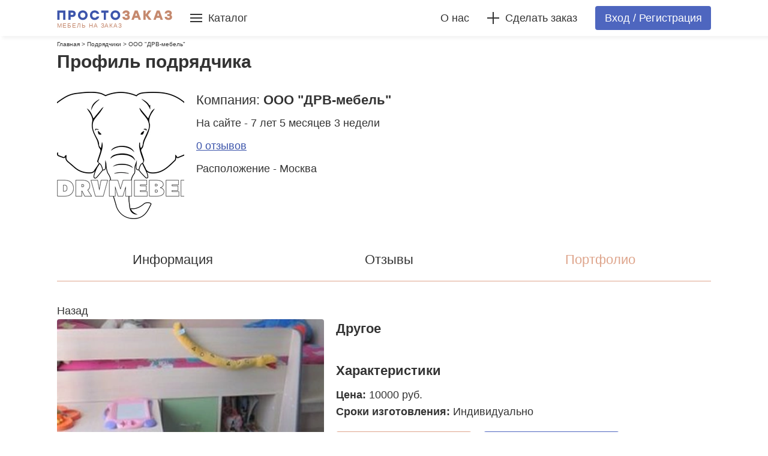

--- FILE ---
content_type: text/html; charset=utf-8
request_url: https://www.prostozakaz.ru/accounts/profile/159/portfolio/work/574/
body_size: 14469
content:
<!DOCTYPE html>



<html>
<head>
    <title>Портфолио в категории Другое: Другое проект на Просто Заказ</title>
    <meta name="keywords" content=""/>
    <meta name="description"
          content="Надежные подрядчики для решения любых задач на Просто Заказ.&lt;bound method User.get_full_name of &lt;User: drv.mebel@mail.ru&gt;&gt; - описание компании, оставить заявку."/>
    <meta http-equiv="Content-type" content="text/html; charset=utf-8"/>
    <meta name="viewport" content="width=device-width, initial-scale=1.0">


    <link rel="stylesheet" href="/media/static/CACHE/css/d90e4d344021.css" type="text/css" media="all" /><link rel="stylesheet" href="/media/static/CACHE/css/30188c156b82.css" type="text/css" media="screen" /><link rel="stylesheet" href="/media/static/CACHE/css/1f0c495b9511.css" type="text/css" media="all" />
    <link rel="icon" type="image/png" href="/media/static/ico.png"/>
    <meta property="og:image" content="https://www.prostozakaz.ru/media/static/images/share.png"/>
    <meta property="og:title" content="Просто заказ - Удобный сервис изготовления мебели на заказ"/>
    <meta property="og:description"
          content="Сервис для изготовления изделий по индивидуальным размерам: любой сложности, стиля и конфигурации! Просто оставьте заявку на сайте и получите персональные предложения от подрядчиков."/>
    <meta property="og:url" content="https://www.prostozakaz.ru/accounts/profile/159/portfolio/work/574/"/>
    <meta property="og:type" content="site"/>

    
        <link rel="canonical" href="https://www.prostozakaz.ru/accounts/profile/159/portfolio/work/574/"/>

        <!-- Google Tag Manager -->
<script>(function(w,d,s,l,i){w[l]=w[l]||[];w[l].push({'gtm.start':
new Date().getTime(),event:'gtm.js'});var f=d.getElementsByTagName(s)[0],
j=d.createElement(s),dl=l!='dataLayer'?'&l='+l:'';j.async=true;j.src=
'https://www.googletagmanager.com/gtm.js?id='+i+dl;f.parentNode.insertBefore(j,f);
})(window,document,'script','dataLayer','GTM-M4MWD8F');</script>
<!-- End Google Tag Manager -->

<!-- Global site tag (gtag.js) - Google Analytics -->
<script async src="https://www.googletagmanager.com/gtag/js?id=UA-112994113-1"></script>
<script>
window.dataLayer = window.dataLayer || [];
function gtag(){dataLayer.push(arguments);}
gtag('js', new Date());

gtag('config', 'UA-112994113-1');
</script>

<meta name="yandex-verification" content="c51ac480b63d41d6" />
<meta name="yandex-verification" content="4749b9339fb00717" />

<!--Логин в Метрике-->
    
    
    <!--[if lt IE 9]>
    <script src="http://ie7-js.googlecode.com/svn/version/2.1(beta4)/IE9.js"></script>
    <![endif]-->
    
        <script src="//st.yagla.ru/js/y.c.js?h=a428a8b58bf1a5b03ccfd8ab7b847947"></script>
    
    
    <link type="text/css" rel="stylesheet" media="all" href="/media/static/css/new_cabinet_2019.css"/>
    <link type="text/css" rel="stylesheet" media="all" href="/media/static/css/new_cabinet_extra.css"/>

<script type="text/javascript" src="/media/static/js/jquery-1.12.3.min.js"></script>
</head>
<body>

    <!-- Yandex.Metrika counter -->
<script type="text/javascript" >
(function (d, w, c) {
(w[c] = w[c] || []).push(function() {
try {
w.yaCounter47424202 = new Ya.Metrika2({
id:47424202,
clickmap:true,
trackLinks:true,
accurateTrackBounce:true,
webvisor:true,
ecommerce: 'dataLayer'
});
} catch(e) { }
});

    var n = d.getElementsByTagName("script")[0],
        s = d.createElement("script"),
        f = function () { n.parentNode.insertBefore(s, n); };
    s.type = "text/javascript";
    s.async = true;
    s.src = "https://mc.yandex.ru/metrika/tag.js";

    if (w.opera == "[object Opera]") {
        d.addEventListener("DOMContentLoaded", f, false);
    } else { f(); }
})(document, window, "yandex_metrika_callbacks2");
</script>
<noscript><div><img src="https://mc.yandex.ru/watch/47424202" style="position:absolute; left:-9999px;" alt="" /></div></noscript>
<!-- /Yandex.Metrika counter -->
<!-- Google Tag Manager (noscript) -->
<noscript><iframe src="https://www.googletagmanager.com/ns.html?id=GTM-M4MWD8F"
height="0" width="0" style="display:none;visibility:hidden"></iframe></noscript>
<!-- End Google Tag Manager (noscript) -->


<!-- Facebook Pixel Code -->
<script>
!function(f,b,e,v,n,t,s)
{if(f.fbq)return;n=f.fbq=function(){n.callMethod?
n.callMethod.apply(n,arguments):n.queue.push(arguments)};
if(!f._fbq)f._fbq=n;n.push=n;n.loaded=!0;n.version='2.0';
n.queue=[];t=b.createElement(e);t.async=!0;
t.src=v;s=b.getElementsByTagName(e)[0];
s.parentNode.insertBefore(t,s)}(window,document,'script',
'https://connect.facebook.net/en_US/fbevents.js');
fbq('init', '182162449202770');
fbq('track', 'PageView');
</script>
<noscript>
<img height="1" width="1"
src="https://www.facebook.com/tr?id=182162449202770&ev=PageView
&noscript=1"/>
</noscript>
<!-- End Facebook Pixel Code -->


    <div id="container">
        
            
<header class="siteHeader">

    <div class="container">

        <div class="siteHeader__flex">

            <div class="siteHeader__sideblock">

                <div class="siteHeader__logo siteHeader__item">
                    <a href="/">
                        <img src="/media/static/images/logo.svg" alt=""/>
                    </a>
                    <a href="/">Мебель на заказ</a>
                </div>

                <a href="javascript:void(0)" class="siteHeader__open-services siteHeader__item siteHeader__icon-link">

                    <div class="burger">

                        <div class="line line1"></div>
                        <div class="line line2"></div>
                        <div class="line line3"></div>
                    </div>

                    <span>Каталог</span>
                </a>
            </div>

            <div class="siteHeader__sideblock">

                <div class="siteHeader-menu siteHeader__item">

                    <a href="/o-proekte/" class="siteHeader-menu__top-link siteHeader__icon-link">
                        <span>О нас</span>
                    </a>

                    <div class="siteHeader-menu__list">
                        <a href="/cases/">Примеры работ</a>
<a href="/reviews/">Отзывы</a>
<a href="/catalog/contractors/">Подрядчики</a>
<a href="/chastye-voprosy/">FAQ</a>
<a href="/chastye-voprosy/">Доставка</a>
<a href="/kontakty/">Контакты</a>
                    </div>
                </div>
                
                    <a href="/orders/create/" class="siteHeader__icon-link  siteHeader__item">

                        <img src="/media/static/images/ico-plus.svg" class="inject-me" alt="">
                        <span>Сделать заказ</span>
                    </a>

                    <a href="#auth" class="siteHeader__signin blue-btn siteHeader__item fancy">
                        Вход / Регистрация
                    </a>
                
            </div>
        </div>
    </div>

    <div class="siteHeader-nav-block">
        <div class="container c1">
            
                <div class="link hasSub">
                    <a class="top-link" href="/catalog/stoleshnica/">
                        <div class="icon">
                            
                                <img src="/media/catalog/2018/08/stoleshnitsa_tBhYvkQ.png" alt="">
                        </div>
                        <span>Столешница <div class="img"><img
                                src="/media/static/images/ico-plus.svg" alt=""></div></span>
                    </a>
                    <div class="sub">
                        <div class="container">

                                
                                   <div class="item">
                                   
                                       <a style="color: #000" href="/catalog/stoleshnica/iz-duba/">
                                            Дубовые
                                        </a>
                                   
                                    
                                   </div>
                                
                                   <div class="item">
                                   
                                       <a style="color: #000" href="/catalog/stoleshnica/iz-granita/">
                                            Гранитные
                                        </a>
                                   
                                    
                                   </div>
                                
                                   <div class="item">
                                   
                                       <a style="color: #000" href="/catalog/stoleshnica/iz-mdf/">
                                            МДФ
                                        </a>
                                   
                                    
                                   </div>
                                
                                   <div class="item">
                                   
                                       <a style="color: #000" href="/catalog/stoleshnica/iz-mramora/">
                                            Мраморные
                                        </a>
                                   
                                    
                                   </div>
                                
                                   <div class="item">
                                   
                                       <a style="color: #000" href="/catalog/stoleshnica/iz-dereva/">
                                            Деревянные
                                        </a>
                                   
                                    
                                   </div>
                                
                                   <div class="item">
                                   
                                       <a style="color: #000" href="/catalog/stoleshnica/dlya-pismennogo-stola/">
                                            Для письменного стола
                                        </a>
                                   
                                    
                                   </div>
                                
                                   <div class="item">
                                   
                                       <a style="color: #000" href="/catalog/stoleshnica/iz-naturalnogo-kamnya/">
                                            Натуральный камень
                                        </a>
                                   
                                    
                                   </div>
                                
                                   <div class="item">
                                   
                                       <a style="color: #000" href="/catalog/stoleshnica/podokonnik-v-komnatu/">
                                            Подоконник
                                        </a>
                                   
                                    
                                   </div>
                                
                                   <div class="item">
                                   
                                       <a style="color: #000" href="/catalog/stoleshnica/iz-iskusstvennogo-kamnya/">
                                            Искусственный камень
                                        </a>
                                   
                                    
                                   </div>
                                
                                   <div class="item">
                                   
                                       <a style="color: #000" href="/catalog/stoleshnica/iz-kvartsevogo-aglomerata/">
                                            Кварцевый агломерат
                                        </a>
                                   
                                    
                                   </div>
                                
                                   <div class="item">
                                   
                                       <a style="color: #000" href="/catalog/stoleshnica/v-vannuyu/">
                                            В ванну
                                        </a>
                                   
                                    
                                   </div>
                                
                                   <div class="item">
                                   
                                       <a style="color: #000" href="/catalog/stoleshnica/steklyannye/">
                                            Стеклянные
                                        </a>
                                   
                                    
                                   </div>
                                
                                   <div class="item">
                                   
                                       <a style="color: #000" href="/catalog/stoleshnica/iz-dsp/">
                                            ДСП
                                        </a>
                                   
                                    
                                   </div>
                                
                                   <div class="item">
                                   
                                       <a style="color: #000" href="/catalog/stoleshnica/dlya-stola/">
                                            Для стола
                                        </a>
                                   
                                    
                                   </div>
                                

                        </div>
                    </div>
                </div>
            
                <div class="link hasSub">
                    <a class="top-link" href="/catalog/shkafy/">
                        <div class="icon">
                            
                                <img src="/media/catalog/2017/08/garderob.svg" alt="">
                        </div>
                        <span>Шкафы <div class="img"><img
                                src="/media/static/images/ico-plus.svg" alt=""></div></span>
                    </a>
                    <div class="sub">
                        <div class="container">

                                
                                   <div class="item">
                                   
                                    <div class="item-header">
                                        <a style="color: #000; text-decoration: none" href="/catalog/shkafy-kupe/">
                                            <b>Шкафы купе</b>
                                        </a>
                                    </div>
                                       
                                    
                                    <div class="item-body">
                                        
                                            <a href="/catalog/shkafy-kupe/s-nishej-pod-televizor/">С нишей под телевизор</a>
                                        
                                            <a href="/catalog/shkafy-kupe/radiusnye/">Радиусные</a>
                                        
                                            <a href="/catalog/shkafy-kupe/s-podsvetkoj/">C подсветкой</a>
                                        
                                            <a href="/catalog/shkafy-kupe/vstroennye/">Встроенные</a>
                                        
                                            <a href="/catalog/shkafy-kupe/v-prihozhuyu/">В прихожую</a>
                                        
                                            <a href="/catalog/shkafy-kupe/s-vitrazhami/">С витражами</a>
                                        
                                            <a href="/catalog/shkafy-kupe/na-kuhnyu/">На кухню</a>
                                        
                                            <a href="/catalog/shkafy-kupe/v-spalnyu/">В спальню</a>
                                        
                                            <a href="/catalog/shkafy-kupe/razdvizhnye/">Раздвижные</a>
                                        
                                            <a href="/catalog/shkafy-kupe/uglovye/">Угловые</a>
                                        
                                            <a href="/catalog/shkafy-kupe/s-fotopechatyu/">С фотопечатью</a>
                                        
                                            <a href="/catalog/shkafy-kupe/na-lodzhiyu/">На лоджию</a>
                                        
                                            <a href="/catalog/shkafy-kupe/v-detskuyu/">В детскую</a>
                                        
                                            <a href="/catalog/shkafy-kupe/bez-zerkal/">Без зеркал</a>
                                        
                                            <a href="/catalog/shkafy-kupe/zerkalnye/">Зеркальные</a>
                                        
                                            <a href="/catalog/shkafy-kupe/v-gostinuyu/">В гостиную</a>
                                        
                                            <a href="/catalog/shkafy-kupe/garderobnye/">Гардеробные</a>
                                        
                                    </div>
                                    
                                   </div>
                                
                                   <div class="item">
                                   
                                    <div class="item-header">
                                        <a style="color: #000; text-decoration: none" href="/catalog/raspashnye-shkafy/">
                                            <b>Распашные шкафы</b>
                                        </a>
                                    </div>
                                       
                                    
                                    <div class="item-body">
                                        
                                            <a href="/catalog/raspashnye-shkafy/v-spalnyu/">В спальню</a>
                                        
                                            <a href="/catalog/raspashnye-shkafy/v-gostinuyu/">В гостиную</a>
                                        
                                            <a href="/catalog/raspashnye-shkafy/v-prihozhuyu/">В прихожую</a>
                                        
                                            <a href="/catalog/raspashnye-shkafy/dlya-odezhdy/">Для одежды</a>
                                        
                                            <a href="/catalog/raspashnye-shkafy/s-antresolyu/">С антресолью</a>
                                        
                                            <a href="/catalog/raspashnye-shkafy/zerkalnye/">Зеркальные</a>
                                        
                                            <a href="/catalog/raspashnye-shkafy/radiusnye/">Радиусные</a>
                                        
                                            <a href="/catalog/raspashnye-shkafy/uglovye/">Угловые</a>
                                        
                                    </div>
                                    
                                   </div>
                                
                                   <div class="item">
                                   
                                       <a style="color: #000" href="/catalog/shkafy/vstroennye-ekonom-klassa/">
                                            Эконом класса
                                        </a>
                                   
                                    
                                   </div>
                                
                                   <div class="item">
                                   
                                       <a style="color: #000" href="/catalog/shkafy/vstroennye-v-nishu/">
                                            Встроенные в нишу
                                        </a>
                                   
                                    
                                   </div>
                                
                                   <div class="item">
                                   
                                       <a style="color: #000" href="/catalog/shkafy/iz-dereva/">
                                            Деревянные
                                        </a>
                                   
                                    
                                   </div>
                                
                                   <div class="item">
                                   
                                       <a style="color: #000" href="/catalog/shkafy/garmoshka/">
                                            Гармошка
                                        </a>
                                   
                                    
                                   </div>
                                
                                   <div class="item">
                                   
                                       <a style="color: #000" href="/catalog/shkafy/pod-lestnitsu/">
                                            Под лестницу
                                        </a>
                                   
                                    
                                   </div>
                                
                                   <div class="item">
                                   
                                       <a style="color: #000" href="/catalog/shkafy/knizhnye/">
                                            Книжные
                                        </a>
                                   
                                    
                                   </div>
                                

                        </div>
                    </div>
                </div>
            
                <div class="link hasSub">
                    <a class="top-link" href="/catalog/peretyazhka-mebeli/">
                        <div class="icon">
                            
                                <img src="/media/catalog/2018/07/peretiazhka-mebeli.svg" alt="">
                        </div>
                        <span>Перетяжка мебели <div class="img"><img
                                src="/media/static/images/ico-plus.svg" alt=""></div></span>
                    </a>
                    <div class="sub">
                        <div class="container">

                                
                                   <div class="item">
                                   
                                       <a style="color: #000" href="/catalog/peretyazhka-mebeli/tahty/">
                                            Перетяжка тахты
                                        </a>
                                   
                                    
                                   </div>
                                
                                   <div class="item">
                                   
                                       <a style="color: #000" href="/catalog/peretyazhka-mebeli/spinki-krovati/">
                                            Спинка кровати
                                        </a>
                                   
                                    
                                   </div>
                                
                                   <div class="item">
                                   
                                       <a style="color: #000" href="/catalog/peretyazhka-mebeli/uglovogo-divana/">
                                            Угловой диван
                                        </a>
                                   
                                    
                                   </div>
                                
                                   <div class="item">
                                   
                                       <a style="color: #000" href="/catalog/peretyazhka-mebeli/detskoj/">
                                            Детская мебель
                                        </a>
                                   
                                    
                                   </div>
                                
                                   <div class="item">
                                   
                                       <a style="color: #000" href="/catalog/peretyazhka-mebeli/divana/">
                                            Дивана
                                        </a>
                                   
                                    
                                   </div>
                                
                                   <div class="item">
                                   
                                       <a style="color: #000" href="/catalog/peretyazhka-mebeli/kuhonnogo-divana/">
                                            Кухонный диван
                                        </a>
                                   
                                    
                                   </div>
                                
                                   <div class="item">
                                   
                                       <a style="color: #000" href="/catalog/peretyazhka-mebeli/barnyh-stulev/">
                                            Барные стулья
                                        </a>
                                   
                                    
                                   </div>
                                
                                   <div class="item">
                                   
                                       <a style="color: #000" href="/catalog/peretyazhka-mebeli/ofisnyh-stulev/">
                                            Перетяжка офисных стульев
                                        </a>
                                   
                                    
                                   </div>
                                
                                   <div class="item">
                                   
                                       <a style="color: #000" href="/catalog/peretyazhka-mebeli/kuhonnogo-ugolka/">
                                            Кухонный уголок
                                        </a>
                                   
                                    
                                   </div>
                                
                                   <div class="item">
                                   
                                       <a style="color: #000" href="/catalog/peretyazhka-mebeli/ofisnogo-kresla/">
                                            Офисное кресло
                                        </a>
                                   
                                    
                                   </div>
                                
                                   <div class="item">
                                   
                                       <a style="color: #000" href="/catalog/peretyazhka-mebeli/pufika/">
                                            Пуфик
                                        </a>
                                   
                                    
                                   </div>
                                
                                   <div class="item">
                                   
                                       <a style="color: #000" href="/catalog/peretyazhka-mebeli/kresla-rukovoditelya/">
                                            Кресло руководителя
                                        </a>
                                   
                                    
                                   </div>
                                
                                   <div class="item">
                                   
                                       <a style="color: #000" href="/catalog/peretyazhka-mebeli/detskogo-divana/">
                                            Детский диван
                                        </a>
                                   
                                    
                                   </div>
                                
                                   <div class="item">
                                   
                                       <a style="color: #000" href="/catalog/peretyazhka-mebeli/obivka-banketki/">
                                            Обивка банкетки
                                        </a>
                                   
                                    
                                   </div>
                                
                                   <div class="item">
                                   
                                       <a style="color: #000" href="/catalog/peretyazhka-mebeli/izgolovya-krovati/">
                                            Изголовье кровати
                                        </a>
                                   
                                    
                                   </div>
                                
                                   <div class="item">
                                   
                                       <a style="color: #000" href="/catalog/peretyazhka-kompyuternogo-kresla/">
                                            Компьютерное кресло
                                        </a>
                                   
                                    
                                   </div>
                                
                                   <div class="item">
                                   
                                       <a style="color: #000" href="/catalog/peretyazhka-mebeli/kuhonnyh-stulev/">
                                            Кухонные стулья
                                        </a>
                                   
                                    
                                   </div>
                                
                                   <div class="item">
                                   
                                       <a style="color: #000" href="/catalog/peretyazhka-mebeli/pryamyh-divanov/">
                                            Прямые диваны
                                        </a>
                                   
                                    
                                   </div>
                                

                        </div>
                    </div>
                </div>
            
                <div class="link hasSub">
                    <a class="top-link" href="/catalog/stoly/">
                        <div class="icon">
                            
                                <img src="/media/catalog/2017/08/obedennyi-stol.svg" alt="">
                        </div>
                        <span>Столы <div class="img"><img
                                src="/media/static/images/ico-plus.svg" alt=""></div></span>
                    </a>
                    <div class="sub">
                        <div class="container">

                                
                                   <div class="item">
                                   
                                       <a style="color: #000" href="/catalog/stoly/knizhki/">
                                            Книжки
                                        </a>
                                   
                                    
                                   </div>
                                
                                   <div class="item">
                                   
                                       <a style="color: #000" href="/catalog/stoly/kompyuternye-s-podsvetkoj/">
                                            Компьютерные с подсветкой
                                        </a>
                                   
                                    
                                   </div>
                                
                                   <div class="item">
                                   
                                       <a style="color: #000" href="/catalog/stoly/uglovye/">
                                            Угловые
                                        </a>
                                   
                                    
                                   </div>
                                
                                   <div class="item">
                                   
                                       <a style="color: #000" href="/catalog/stoly/transformery/">
                                            Трансформеры
                                        </a>
                                   
                                    
                                   </div>
                                
                                   <div class="item">
                                   
                                       <a style="color: #000" href="/catalog/stoly/tualetnye-s-zerkalom/">
                                            Туалетные с зеркалом
                                        </a>
                                   
                                    
                                   </div>
                                
                                   <div class="item">
                                   
                                       <a style="color: #000" href="/catalog/stoly/kuhonnye/">
                                            Кухонные
                                        </a>
                                   
                                    
                                   </div>
                                
                                   <div class="item">
                                   
                                       <a style="color: #000" href="/catalog/stoly/iz-dsp/">
                                            ДСП
                                        </a>
                                   
                                    
                                   </div>
                                
                                   <div class="item">
                                   
                                       <a style="color: #000" href="/catalog/stoly/derevyannye-iz-sosny/">
                                            Деревянные из сосны
                                        </a>
                                   
                                    
                                   </div>
                                
                                   <div class="item">
                                   
                                       <a style="color: #000" href="/catalog/stoly/dlya-peregovorov/">
                                            Для переговоров
                                        </a>
                                   
                                    
                                   </div>
                                
                                   <div class="item">
                                   
                                       <a style="color: #000" href="/catalog/stoly/pismennye/">
                                            Письменные
                                        </a>
                                   
                                    
                                   </div>
                                
                                   <div class="item">
                                   
                                       <a style="color: #000" href="/catalog/stoly/zhurnalnye/">
                                            Журнальные
                                        </a>
                                   
                                    
                                   </div>
                                
                                   <div class="item">
                                   
                                       <a style="color: #000" href="/catalog/stoly/i-stulya/">
                                            Столы со стульями
                                        </a>
                                   
                                    
                                   </div>
                                
                                   <div class="item">
                                   
                                       <a style="color: #000" href="/catalog/stoly/obedennye/">
                                            Обеденные
                                        </a>
                                   
                                    
                                   </div>
                                
                                   <div class="item">
                                   
                                       <a style="color: #000" href="/catalog/stoly/iz-iskusstvennogo-kamnya/">
                                            Искусственный камень
                                        </a>
                                   
                                    
                                   </div>
                                
                                   <div class="item">
                                   
                                       <a style="color: #000" href="/catalog/stoly/pismennye-dlya-shkolnika/">
                                            Для школьника
                                        </a>
                                   
                                    
                                   </div>
                                
                                   <div class="item">
                                   
                                       <a style="color: #000" href="/catalog/stoly/konsoli/">
                                            Консоли
                                        </a>
                                   
                                    
                                   </div>
                                
                                   <div class="item">
                                   
                                       <a style="color: #000" href="/catalog/stoly/otkidnye/">
                                            Откидные
                                        </a>
                                   
                                    
                                   </div>
                                
                                   <div class="item">
                                   
                                       <a style="color: #000" href="/catalog/stoly/obedennye-iz-massiva-duba/">
                                            Обеденные из массива дуба
                                        </a>
                                   
                                    
                                   </div>
                                
                                   <div class="item">
                                   
                                       <a style="color: #000" href="/catalog/stoly/derevyannye/">
                                            Деревянные
                                        </a>
                                   
                                    
                                   </div>
                                
                                   <div class="item">
                                   
                                       <a style="color: #000" href="/catalog/stoly/pismennye-dlya-dvoih-detej/">
                                            Для двоих детей
                                        </a>
                                   
                                    
                                   </div>
                                
                                   <div class="item">
                                   
                                       <a style="color: #000" href="/catalog/stoly/raskladnye-knizhki/">
                                            Раскладные книжки
                                        </a>
                                   
                                    
                                   </div>
                                
                                   <div class="item">
                                   
                                       <a style="color: #000" href="/catalog/stoly/tualetnye/">
                                            Туалетные
                                        </a>
                                   
                                    
                                   </div>
                                
                                   <div class="item">
                                   
                                       <a style="color: #000" href="/catalog/stoly/podokonniki/">
                                            Подоконники
                                        </a>
                                   
                                    
                                   </div>
                                
                                   <div class="item">
                                   
                                       <a style="color: #000" href="/catalog/stoly/skladnye/">
                                            Складные
                                        </a>
                                   
                                    
                                   </div>
                                
                                   <div class="item">
                                   
                                       <a style="color: #000" href="/catalog/stoly/loft/">
                                            Лофт
                                        </a>
                                   
                                    
                                   </div>
                                
                                   <div class="item">
                                   
                                       <a style="color: #000" href="/catalog/stoly/detskie/">
                                            Детские
                                        </a>
                                   
                                    
                                   </div>
                                
                                   <div class="item">
                                   
                                       <a style="color: #000" href="/catalog/stoly/uglovye-kompyuternye/">
                                            Угловые компьютерные
                                        </a>
                                   
                                    
                                   </div>
                                
                                   <div class="item">
                                   
                                       <a style="color: #000" href="/catalog/stoly/kompyuternye/">
                                            Компьютерные
                                        </a>
                                   
                                    
                                   </div>
                                

                        </div>
                    </div>
                </div>
            
                <div class="link hasSub">
                    <a class="top-link" href="/catalog/stellazhi/">
                        <div class="icon">
                            
                                <img src="/media/catalog/2017/08/stellazh.svg" alt="">
                        </div>
                        <span>Стеллажи <div class="img"><img
                                src="/media/static/images/ico-plus.svg" alt=""></div></span>
                    </a>
                    <div class="sub">
                        <div class="container">

                                
                                   <div class="item">
                                   
                                       <a style="color: #000" href="/catalog/stellazhi/poloki-stellazhi-na-zakaz/">
                                            Полки
                                        </a>
                                   
                                    
                                   </div>
                                
                                   <div class="item">
                                   
                                       <a style="color: #000" href="/catalog/stellazhi/stellazhi-v-stile-loft-na-zakaz/">
                                            В стиле лофт
                                        </a>
                                   
                                    
                                   </div>
                                
                                   <div class="item">
                                   
                                       <a style="color: #000" href="/catalog/stellazhi/metallicheskie-stellazhi-na-zakaz/">
                                            Металлические
                                        </a>
                                   
                                    
                                   </div>
                                
                                   <div class="item">
                                   
                                       <a style="color: #000" href="/catalog/stellazhi/derevyannye-stellazhi-na-zakaz/">
                                            Деревянные
                                        </a>
                                   
                                    
                                   </div>
                                
                                   <div class="item">
                                   
                                       <a style="color: #000" href="/catalog/stellazhi/knizhnye-stellazhi-na-zakaz/">
                                            Книжные
                                        </a>
                                   
                                    
                                   </div>
                                
                                   <div class="item">
                                   
                                       <a style="color: #000" href="/catalog/stellazhi/stellazh-na-balkon/">
                                            На балкон
                                        </a>
                                   
                                    
                                   </div>
                                
                                   <div class="item">
                                   
                                       <a style="color: #000" href="/catalog/stellazhi/stellazhi-peregorodki-na-zakaz/">
                                            Перегородки
                                        </a>
                                   
                                    
                                   </div>
                                
                                   <div class="item">
                                   
                                       <a style="color: #000" href="/catalog/stellazhi/torgovye-stellazhi/">
                                            Торговые
                                        </a>
                                   
                                    
                                   </div>
                                

                        </div>
                    </div>
                </div>
            
                <div class="link hasSub">
                    <a class="top-link" href="/catalog/tumba/">
                        <div class="icon">
                            
                                <img src="/media/catalog/2017/08/komod.svg" alt="">
                        </div>
                        <span>Тумба <div class="img"><img
                                src="/media/static/images/ico-plus.svg" alt=""></div></span>
                    </a>
                    <div class="sub">
                        <div class="container">

                                
                                   <div class="item">
                                   
                                       <a style="color: #000" href="/catalog/tumba/pod-rakovinu-iz-dereva/">
                                            Под раковину из дерева
                                        </a>
                                   
                                    
                                   </div>
                                
                                   <div class="item">
                                   
                                       <a style="color: #000" href="/catalog/tumba/kuhonnaya/">
                                            Кухонная
                                        </a>
                                   
                                    
                                   </div>
                                
                                   <div class="item">
                                   
                                       <a style="color: #000" href="/catalog/tumba/pod-televizor/">
                                            Под телевизор
                                        </a>
                                   
                                    
                                   </div>
                                
                                   <div class="item">
                                   
                                       <a style="color: #000" href="/catalog/tumba/iz-sosny/">
                                            Сосна
                                        </a>
                                   
                                    
                                   </div>
                                
                                   <div class="item">
                                   
                                       <a style="color: #000" href="/catalog/tumba/akvariumnye/">
                                            Аквариумные
                                        </a>
                                   
                                    
                                   </div>
                                
                                   <div class="item">
                                   
                                       <a style="color: #000" href="/catalog/tumba/prikrovatnye/">
                                            Прикроватные
                                        </a>
                                   
                                    
                                   </div>
                                
                                   <div class="item">
                                   
                                       <a style="color: #000" href="/catalog/tumba/dlya-obuvi/">
                                            Для обуви
                                        </a>
                                   
                                    
                                   </div>
                                
                                   <div class="item">
                                   
                                       <a style="color: #000" href="/catalog/tumba/pod-stiralnuyu-mashinu/">
                                            Под стиральную машину
                                        </a>
                                   
                                    
                                   </div>
                                
                                   <div class="item">
                                   
                                       <a style="color: #000" href="/catalog/tumba/v-vannuyu/">
                                            В ванную
                                        </a>
                                   
                                    
                                   </div>
                                
                                   <div class="item">
                                   
                                       <a style="color: #000" href="/catalog/tumba/na-balkon/">
                                            На балкон
                                        </a>
                                   
                                    
                                   </div>
                                
                                   <div class="item">
                                   
                                       <a style="color: #000" href="/catalog/tumba/pod-rakovinu/">
                                            Под раковину
                                        </a>
                                   
                                    
                                   </div>
                                
                                   <div class="item">
                                   
                                       <a style="color: #000" href="/catalog/tumba/vitrina-dlya-gostinoj/">
                                            Для гостиной
                                        </a>
                                   
                                    
                                   </div>
                                

                        </div>
                    </div>
                </div>
            
                <div class="link hasSub">
                    <a class="top-link" href="/catalog/kuhni/">
                        <div class="icon">
                            
                                <img src="/media/catalog/2017/08/kukhni.svg" alt="">
                        </div>
                        <span>Кухни <div class="img"><img
                                src="/media/static/images/ico-plus.svg" alt=""></div></span>
                    </a>
                    <div class="sub">
                        <div class="container">

                                
                                   <div class="item">
                                   
                                       <a style="color: #000" href="/catalog/kuhni/kuhni-yekonom/">
                                            Эконом
                                        </a>
                                   
                                    
                                   </div>
                                
                                   <div class="item">
                                   
                                       <a style="color: #000" href="/catalog/kuhni/kuhni-provans/">
                                            Прованс
                                        </a>
                                   
                                    
                                   </div>
                                
                                   <div class="item">
                                   
                                       <a style="color: #000" href="/catalog/kuhni/sovremennye-kuhni/">
                                            Современные
                                        </a>
                                   
                                    
                                   </div>
                                
                                   <div class="item">
                                   
                                       <a style="color: #000" href="/catalog/kuhni/kuhni-iz-mdf/">
                                            МДФ
                                        </a>
                                   
                                    
                                   </div>
                                
                                   <div class="item">
                                   
                                       <a style="color: #000" href="/catalog/kuhni/kuhni-iz-plastika/">
                                            ПВХ
                                        </a>
                                   
                                    
                                   </div>
                                
                                   <div class="item">
                                   
                                       <a style="color: #000" href="/catalog/kuhni/kuhni-iz-massiva/">
                                            Из массива
                                        </a>
                                   
                                    
                                   </div>
                                
                                   <div class="item">
                                   
                                       <a style="color: #000" href="/catalog/kuhni/uglovye-kuhni/">
                                            Угловые
                                        </a>
                                   
                                    
                                   </div>
                                
                                   <div class="item">
                                   
                                       <a style="color: #000" href="/catalog/kuhni/kuhni-modern/">
                                            Модерн
                                        </a>
                                   
                                    
                                   </div>
                                
                                   <div class="item">
                                   
                                       <a style="color: #000" href="/catalog/kuhni/kuhni-malogabaritnye/">
                                            Маленькие
                                        </a>
                                   
                                    
                                   </div>
                                
                                   <div class="item">
                                   
                                       <a style="color: #000" href="/catalog/kuhni/prjamye-kuhni/">
                                            Прямая
                                        </a>
                                   
                                    
                                   </div>
                                
                                   <div class="item">
                                   
                                       <a style="color: #000" href="/catalog/kuhni/kuhni-s-stili-loft/">
                                            Лофт
                                        </a>
                                   
                                    
                                   </div>
                                
                                   <div class="item">
                                   
                                       <a style="color: #000" href="/catalog/kuhni/kuhni-iz-emali/">
                                            Эмалированные
                                        </a>
                                   
                                    
                                   </div>
                                
                                   <div class="item">
                                   
                                       <a style="color: #000" href="/catalog/kuhni/fasady-dly-kuhni/">
                                            Фасады
                                        </a>
                                   
                                    
                                   </div>
                                
                                   <div class="item">
                                   
                                       <a style="color: #000" href="/catalog/kuhni/vstroennye-kuhni/">
                                            Встроенные
                                        </a>
                                   
                                    
                                   </div>
                                
                                   <div class="item">
                                   
                                       <a style="color: #000" href="/catalog/kuhni/elitnye-kuhni/">
                                            Элитные
                                        </a>
                                   
                                    
                                   </div>
                                

                        </div>
                    </div>
                </div>
            
                <div class="link">
                    <a class="top-link" href="/catalog/okna/">
                        <div class="icon">
                            
                                <img src="/media/catalog/2017/11/okna.svg" alt="">
                        </div>
                        <span>Окна <div class="img"><img
                                src="/media/static/images/ico-plus.svg" alt=""></div></span>
                    </a>
                    <div class="sub">
                        <div class="container">

                                

                        </div>
                    </div>
                </div>
            
                <div class="link">
                    <a class="top-link" href="/catalog/steklo/">
                        <div class="icon">
                            
                                <img src="/media/catalog/2017/11/zerkala-i-stiokla.svg" alt="">
                        </div>
                        <span>Стекло <div class="img"><img
                                src="/media/static/images/ico-plus.svg" alt=""></div></span>
                    </a>
                    <div class="sub">
                        <div class="container">

                                

                        </div>
                    </div>
                </div>
            
                <div class="link hasSub">
                    <a class="top-link" href="/catalog/zerkala/">
                        <div class="icon">
                            
                                <img src="/media/catalog/2017/11/zerkala-i-stiokla.svg" alt="">
                        </div>
                        <span>Зеркала <div class="img"><img
                                src="/media/static/images/ico-plus.svg" alt=""></div></span>
                    </a>
                    <div class="sub">
                        <div class="container">

                                
                                   <div class="item">
                                   
                                       <a style="color: #000" href="/catalog/zerkala/bolshie-zerkala-na-zakaz/">
                                            Большие
                                        </a>
                                   
                                    
                                   </div>
                                
                                   <div class="item">
                                   
                                       <a style="color: #000" href="/catalog/zerkala/v-metallicheskoj-rame/">
                                            В металлической раме
                                        </a>
                                   
                                    
                                   </div>
                                
                                   <div class="item">
                                   
                                       <a style="color: #000" href="/catalog/zerkala/v-vannuyu/">
                                            В ванную
                                        </a>
                                   
                                    
                                   </div>
                                
                                   <div class="item">
                                   
                                       <a style="color: #000" href="/catalog/zerkala/s-fatsetom/">
                                            С фацетом
                                        </a>
                                   
                                    
                                   </div>
                                
                                   <div class="item">
                                   
                                       <a style="color: #000" href="/catalog/zerkala/dlya-shkafa/">
                                            Для шкафа
                                        </a>
                                   
                                    
                                   </div>
                                
                                   <div class="item">
                                   
                                       <a style="color: #000" href="/catalog/zerkala/grimernoe/">
                                            Гримерные
                                        </a>
                                   
                                    
                                   </div>
                                
                                   <div class="item">
                                   
                                       <a style="color: #000" href="/catalog/zerkala/v-bagete/">
                                            В багете
                                        </a>
                                   
                                    
                                   </div>
                                
                                   <div class="item">
                                   
                                       <a style="color: #000" href="/catalog/zerkala/v-rame/">
                                            В раме
                                        </a>
                                   
                                    
                                   </div>
                                
                                   <div class="item">
                                   
                                       <a style="color: #000" href="/catalog/zerkala/s-podsvetkoj/">
                                            С подсветкой
                                        </a>
                                   
                                    
                                   </div>
                                

                        </div>
                    </div>
                </div>
            
                <div class="link hasSub">
                    <a class="top-link" href="/catalog/komod/">
                        <div class="icon">
                            
                                <img src="/media/catalog/2017/08/komod.svg" alt="">
                        </div>
                        <span>Комоды <div class="img"><img
                                src="/media/static/images/ico-plus.svg" alt=""></div></span>
                    </a>
                    <div class="sub">
                        <div class="container">

                                
                                   <div class="item">
                                   
                                       <a style="color: #000" href="/catalog/komod/iz-massiva-yasenya/">
                                            Массив ясеня
                                        </a>
                                   
                                    
                                   </div>
                                
                                   <div class="item">
                                   
                                       <a style="color: #000" href="/catalog/komod/iz-massiva-dereva/">
                                            Массив дерева
                                        </a>
                                   
                                    
                                   </div>
                                
                                   <div class="item">
                                   
                                       <a style="color: #000" href="/catalog/komod/v-spalnyu/">
                                            В спальню
                                        </a>
                                   
                                    
                                   </div>
                                

                        </div>
                    </div>
                </div>
            
                <div class="link">
                    <a class="top-link" href="/catalog/myagkaya-mebel/">
                        <div class="icon">
                            
                                <img src="/media/catalog/2018/07/miagkaia-mebel_blhKXtK.svg" alt="">
                        </div>
                        <span>Мягкая мебель <div class="img"><img
                                src="/media/static/images/ico-plus.svg" alt=""></div></span>
                    </a>
                    <div class="sub">
                        <div class="container">

                                

                        </div>
                    </div>
                </div>
            
            <div class="link">
                <a class="top-link" href="/catalog/">
                    <div class="icon">
                        <img src="/media/static/images/basic.svg" alt="">
                    </div>
                    <span>Все категории</span>
                </a>
            </div>

        </div>
    </div>

</header>
<header class="header-mobile">

    <div class="container">

        <a href="/" class="header-mobile__logo">

            <img src="/media/static/images/logo-small.svg" alt="">
        </a>

        <div class="burger">

            <div class="line line1"></div>
            <div class="line line2"></div>
            <div class="line line3"></div>
        </div>
    </div>

    <div class="header-mobile__steps header-mobile__step header-mobile__step--step1">
        
            <a href="#auth" id="main_login_btn" class="fancy">Вход / Регистрация</a>
        
        <a href="/case/">Примеры работ</a>
        <a href="javascript:void(0)" class="header-mobile__catalog-open">Каталог</a>

        <a href="/catalog/contractors/">Подрядчики</a>
        <a href="/chastye-voprosy/">FAQ</a>
        <a href="/o-proekte/">О нас</a>
        <a href="/kontakty/">Контакты</a>
    </div>

    <div class="header-mobile__steps header-mobile__step header-mobile__step--step2">
        
            <a href="/catalog/stoleshnica/" data-id="#sub_menu129"
               class=" hasSub">

                <span>Столешница</span>
                
                    <svg width="13" height="13" fill="none" xmlns="http://www.w3.org/2000/svg">
                        <path d="M5.657 12.314l5.656-5.657L5.657 1" stroke="#3D55AB"/>
                    </svg>
                
            </a>
        
            <a href="/catalog/shkafy/" data-id="#sub_menu73"
               class=" hasSub">

                <span>Шкафы</span>
                
                    <svg width="13" height="13" fill="none" xmlns="http://www.w3.org/2000/svg">
                        <path d="M5.657 12.314l5.656-5.657L5.657 1" stroke="#3D55AB"/>
                    </svg>
                
            </a>
        
            <a href="/catalog/peretyazhka-mebeli/" data-id="#sub_menu52"
               class=" hasSub">

                <span>Перетяжка мебели</span>
                
                    <svg width="13" height="13" fill="none" xmlns="http://www.w3.org/2000/svg">
                        <path d="M5.657 12.314l5.656-5.657L5.657 1" stroke="#3D55AB"/>
                    </svg>
                
            </a>
        
            <a href="/catalog/stoly/" data-id="#sub_menu55"
               class=" hasSub">

                <span>Столы</span>
                
                    <svg width="13" height="13" fill="none" xmlns="http://www.w3.org/2000/svg">
                        <path d="M5.657 12.314l5.656-5.657L5.657 1" stroke="#3D55AB"/>
                    </svg>
                
            </a>
        
            <a href="/catalog/stellazhi/" data-id="#sub_menu68"
               class=" hasSub">

                <span>Стеллажи</span>
                
                    <svg width="13" height="13" fill="none" xmlns="http://www.w3.org/2000/svg">
                        <path d="M5.657 12.314l5.656-5.657L5.657 1" stroke="#3D55AB"/>
                    </svg>
                
            </a>
        
            <a href="/catalog/tumba/" data-id="#sub_menu150"
               class=" hasSub">

                <span>Тумба</span>
                
                    <svg width="13" height="13" fill="none" xmlns="http://www.w3.org/2000/svg">
                        <path d="M5.657 12.314l5.656-5.657L5.657 1" stroke="#3D55AB"/>
                    </svg>
                
            </a>
        
            <a href="/catalog/kuhni/" data-id="#sub_menu67"
               class=" hasSub">

                <span>Кухни</span>
                
                    <svg width="13" height="13" fill="none" xmlns="http://www.w3.org/2000/svg">
                        <path d="M5.657 12.314l5.656-5.657L5.657 1" stroke="#3D55AB"/>
                    </svg>
                
            </a>
        
            <a href="/catalog/okna/" data-id="#sub_menu72"
               class="">

                <span>Окна</span>
                
            </a>
        
            <a href="/catalog/steklo/" data-id="#sub_menu71"
               class="">

                <span>Стекло</span>
                
            </a>
        
            <a href="/catalog/zerkala/" data-id="#sub_menu70"
               class=" hasSub">

                <span>Зеркала</span>
                
                    <svg width="13" height="13" fill="none" xmlns="http://www.w3.org/2000/svg">
                        <path d="M5.657 12.314l5.656-5.657L5.657 1" stroke="#3D55AB"/>
                    </svg>
                
            </a>
        
            <a href="/catalog/komod/" data-id="#sub_menu146"
               class=" hasSub">

                <span>Комоды</span>
                
                    <svg width="13" height="13" fill="none" xmlns="http://www.w3.org/2000/svg">
                        <path d="M5.657 12.314l5.656-5.657L5.657 1" stroke="#3D55AB"/>
                    </svg>
                
            </a>
        
            <a href="/catalog/myagkaya-mebel/" data-id="#sub_menu69"
               class="">

                <span>Мягкая мебель</span>
                
            </a>
        
    </div>
    
        
            <div class="header-mobile__steps header-mobile__step header-mobile__step--step3" id="sub_menu129">

                <span class="header-mobile__steps-back">

                    <img src="/media/static/images/back-arr.svg" alt="">

                    <a class="header-mobile__steps-back" href="/catalog/stoleshnica/">Столешница</a>
                </span>
                
                    <a href="/catalog/stoleshnica/iz-duba/"> Дубовые</a>
                
                    <a href="/catalog/stoleshnica/iz-granita/"> Гранитные</a>
                
                    <a href="/catalog/stoleshnica/iz-mdf/"> МДФ</a>
                
                    <a href="/catalog/stoleshnica/iz-mramora/"> Мраморные</a>
                
                    <a href="/catalog/stoleshnica/iz-dereva/"> Деревянные</a>
                
                    <a href="/catalog/stoleshnica/dlya-pismennogo-stola/"> Для письменного стола</a>
                
                    <a href="/catalog/stoleshnica/iz-naturalnogo-kamnya/"> Натуральный камень</a>
                
                    <a href="/catalog/stoleshnica/podokonnik-v-komnatu/"> Подоконник</a>
                
                    <a href="/catalog/stoleshnica/iz-iskusstvennogo-kamnya/"> Искусственный камень</a>
                
                    <a href="/catalog/stoleshnica/iz-kvartsevogo-aglomerata/"> Кварцевый агломерат</a>
                
                    <a href="/catalog/stoleshnica/v-vannuyu/"> В ванну</a>
                
                    <a href="/catalog/stoleshnica/steklyannye/"> Стеклянные</a>
                
                    <a href="/catalog/stoleshnica/iz-dsp/"> ДСП</a>
                
                    <a href="/catalog/stoleshnica/dlya-stola/"> Для стола</a>
                
            </div>
        
    
        
            <div class="header-mobile__steps header-mobile__step header-mobile__step--step3" id="sub_menu73">

                <span class="header-mobile__steps-back">

                    <img src="/media/static/images/back-arr.svg" alt="">

                    <a class="header-mobile__steps-back" href="/catalog/shkafy/">Шкафы</a>
                </span>
                
                    <a href="/catalog/shkafy-kupe/"> Шкафы</a>
                
                    <a href="/catalog/raspashnye-shkafy/"> Распашные шкафы</a>
                
                    <a href="/catalog/shkafy/vstroennye-ekonom-klassa/"> Эконом класса</a>
                
                    <a href="/catalog/shkafy/vstroennye-v-nishu/"> Встроенные в нишу</a>
                
                    <a href="/catalog/shkafy/iz-dereva/"> Деревянные</a>
                
                    <a href="/catalog/shkafy/garmoshka/"> Гармошка</a>
                
                    <a href="/catalog/shkafy/pod-lestnitsu/"> Под лестницу</a>
                
                    <a href="/catalog/shkafy/knizhnye/"> Книжные</a>
                
            </div>
        
    
        
            <div class="header-mobile__steps header-mobile__step header-mobile__step--step3" id="sub_menu52">

                <span class="header-mobile__steps-back">

                    <img src="/media/static/images/back-arr.svg" alt="">

                    <a class="header-mobile__steps-back" href="/catalog/peretyazhka-mebeli/">Перетяжка мебели</a>
                </span>
                
                    <a href="/catalog/peretyazhka-mebeli/tahty/"> Перетяжка мебели</a>
                
                    <a href="/catalog/peretyazhka-mebeli/spinki-krovati/"> Спинка кровати</a>
                
                    <a href="/catalog/peretyazhka-mebeli/uglovogo-divana/"> Угловой диван</a>
                
                    <a href="/catalog/peretyazhka-mebeli/detskoj/"> Детская мебель</a>
                
                    <a href="/catalog/peretyazhka-mebeli/divana/"> Дивана</a>
                
                    <a href="/catalog/peretyazhka-mebeli/kuhonnogo-divana/"> Кухонный диван</a>
                
                    <a href="/catalog/peretyazhka-mebeli/barnyh-stulev/"> Барные стулья</a>
                
                    <a href="/catalog/peretyazhka-mebeli/ofisnyh-stulev/"> Перетяжка мебели</a>
                
                    <a href="/catalog/peretyazhka-mebeli/kuhonnogo-ugolka/"> Кухонный уголок</a>
                
                    <a href="/catalog/peretyazhka-mebeli/ofisnogo-kresla/"> Офисное кресло</a>
                
                    <a href="/catalog/peretyazhka-mebeli/pufika/"> Пуфик</a>
                
                    <a href="/catalog/peretyazhka-mebeli/kresla-rukovoditelya/"> Кресло руководителя</a>
                
                    <a href="/catalog/peretyazhka-mebeli/detskogo-divana/"> Детский диван</a>
                
                    <a href="/catalog/peretyazhka-mebeli/obivka-banketki/"> Обивка банкетки</a>
                
                    <a href="/catalog/peretyazhka-mebeli/izgolovya-krovati/"> Изголовье кровати</a>
                
                    <a href="/catalog/peretyazhka-kompyuternogo-kresla/"> Компьютерное кресло</a>
                
                    <a href="/catalog/peretyazhka-mebeli/kuhonnyh-stulev/"> Кухонные стулья</a>
                
                    <a href="/catalog/peretyazhka-mebeli/pryamyh-divanov/"> Прямые диваны</a>
                
            </div>
        
    
        
            <div class="header-mobile__steps header-mobile__step header-mobile__step--step3" id="sub_menu55">

                <span class="header-mobile__steps-back">

                    <img src="/media/static/images/back-arr.svg" alt="">

                    <a class="header-mobile__steps-back" href="/catalog/stoly/">Столы</a>
                </span>
                
                    <a href="/catalog/stoly/knizhki/"> Книжки</a>
                
                    <a href="/catalog/stoly/kompyuternye-s-podsvetkoj/"> Компьютерные с подсветкой</a>
                
                    <a href="/catalog/stoly/uglovye/"> Угловые</a>
                
                    <a href="/catalog/stoly/transformery/"> Трансформеры</a>
                
                    <a href="/catalog/stoly/tualetnye-s-zerkalom/"> Туалетные с зеркалом</a>
                
                    <a href="/catalog/stoly/kuhonnye/"> Кухонные</a>
                
                    <a href="/catalog/stoly/iz-dsp/"> ДСП</a>
                
                    <a href="/catalog/stoly/derevyannye-iz-sosny/"> Деревянные из сосны</a>
                
                    <a href="/catalog/stoly/dlya-peregovorov/"> Для переговоров</a>
                
                    <a href="/catalog/stoly/pismennye/"> Письменные</a>
                
                    <a href="/catalog/stoly/zhurnalnye/"> Журнальные</a>
                
                    <a href="/catalog/stoly/i-stulya/"> Столы со стульями</a>
                
                    <a href="/catalog/stoly/obedennye/"> Обеденные</a>
                
                    <a href="/catalog/stoly/iz-iskusstvennogo-kamnya/"> Искусственный камень</a>
                
                    <a href="/catalog/stoly/pismennye-dlya-shkolnika/"> Для школьника</a>
                
                    <a href="/catalog/stoly/konsoli/"> Консоли</a>
                
                    <a href="/catalog/stoly/otkidnye/"> Откидные</a>
                
                    <a href="/catalog/stoly/obedennye-iz-massiva-duba/"> Обеденные из массива дуба</a>
                
                    <a href="/catalog/stoly/derevyannye/"> Деревянные</a>
                
                    <a href="/catalog/stoly/pismennye-dlya-dvoih-detej/"> Для двоих детей</a>
                
                    <a href="/catalog/stoly/raskladnye-knizhki/"> Раскладные книжки</a>
                
                    <a href="/catalog/stoly/tualetnye/"> Туалетные</a>
                
                    <a href="/catalog/stoly/podokonniki/"> Подоконники</a>
                
                    <a href="/catalog/stoly/skladnye/"> Складные</a>
                
                    <a href="/catalog/stoly/loft/"> Лофт</a>
                
                    <a href="/catalog/stoly/detskie/"> Детские</a>
                
                    <a href="/catalog/stoly/uglovye-kompyuternye/"> Угловые компьютерные</a>
                
                    <a href="/catalog/stoly/kompyuternye/"> Компьютерные</a>
                
            </div>
        
    
        
            <div class="header-mobile__steps header-mobile__step header-mobile__step--step3" id="sub_menu68">

                <span class="header-mobile__steps-back">

                    <img src="/media/static/images/back-arr.svg" alt="">

                    <a class="header-mobile__steps-back" href="/catalog/stellazhi/">Стеллажи</a>
                </span>
                
                    <a href="/catalog/stellazhi/poloki-stellazhi-na-zakaz/"> Полки</a>
                
                    <a href="/catalog/stellazhi/stellazhi-v-stile-loft-na-zakaz/"> В стиле лофт</a>
                
                    <a href="/catalog/stellazhi/metallicheskie-stellazhi-na-zakaz/"> Металлические</a>
                
                    <a href="/catalog/stellazhi/derevyannye-stellazhi-na-zakaz/"> Деревянные</a>
                
                    <a href="/catalog/stellazhi/knizhnye-stellazhi-na-zakaz/"> Книжные</a>
                
                    <a href="/catalog/stellazhi/stellazh-na-balkon/"> На балкон</a>
                
                    <a href="/catalog/stellazhi/stellazhi-peregorodki-na-zakaz/"> Перегородки</a>
                
                    <a href="/catalog/stellazhi/torgovye-stellazhi/"> Торговые</a>
                
            </div>
        
    
        
            <div class="header-mobile__steps header-mobile__step header-mobile__step--step3" id="sub_menu150">

                <span class="header-mobile__steps-back">

                    <img src="/media/static/images/back-arr.svg" alt="">

                    <a class="header-mobile__steps-back" href="/catalog/tumba/">Тумба</a>
                </span>
                
                    <a href="/catalog/tumba/pod-rakovinu-iz-dereva/"> Под раковину из дерева</a>
                
                    <a href="/catalog/tumba/kuhonnaya/"> Кухонная</a>
                
                    <a href="/catalog/tumba/pod-televizor/"> Под телевизор</a>
                
                    <a href="/catalog/tumba/iz-sosny/"> Сосна</a>
                
                    <a href="/catalog/tumba/akvariumnye/"> Аквариумные</a>
                
                    <a href="/catalog/tumba/prikrovatnye/"> Прикроватные</a>
                
                    <a href="/catalog/tumba/dlya-obuvi/"> Для обуви</a>
                
                    <a href="/catalog/tumba/pod-stiralnuyu-mashinu/"> Под стиральную машину</a>
                
                    <a href="/catalog/tumba/v-vannuyu/"> В ванную</a>
                
                    <a href="/catalog/tumba/na-balkon/"> На балкон</a>
                
                    <a href="/catalog/tumba/pod-rakovinu/"> Под раковину</a>
                
                    <a href="/catalog/tumba/vitrina-dlya-gostinoj/"> Для гостиной</a>
                
            </div>
        
    
        
            <div class="header-mobile__steps header-mobile__step header-mobile__step--step3" id="sub_menu67">

                <span class="header-mobile__steps-back">

                    <img src="/media/static/images/back-arr.svg" alt="">

                    <a class="header-mobile__steps-back" href="/catalog/kuhni/">Кухни</a>
                </span>
                
                    <a href="/catalog/kuhni/kuhni-yekonom/"> Эконом</a>
                
                    <a href="/catalog/kuhni/kuhni-provans/"> Прованс</a>
                
                    <a href="/catalog/kuhni/sovremennye-kuhni/"> Современные</a>
                
                    <a href="/catalog/kuhni/kuhni-iz-mdf/"> МДФ</a>
                
                    <a href="/catalog/kuhni/kuhni-iz-plastika/"> ПВХ</a>
                
                    <a href="/catalog/kuhni/kuhni-iz-massiva/"> Из массива</a>
                
                    <a href="/catalog/kuhni/uglovye-kuhni/"> Угловые</a>
                
                    <a href="/catalog/kuhni/kuhni-modern/"> Модерн</a>
                
                    <a href="/catalog/kuhni/kuhni-malogabaritnye/"> Маленькие</a>
                
                    <a href="/catalog/kuhni/prjamye-kuhni/"> Прямая</a>
                
                    <a href="/catalog/kuhni/kuhni-s-stili-loft/"> Лофт</a>
                
                    <a href="/catalog/kuhni/kuhni-iz-emali/"> Эмалированные</a>
                
                    <a href="/catalog/kuhni/fasady-dly-kuhni/"> Фасады</a>
                
                    <a href="/catalog/kuhni/vstroennye-kuhni/"> Встроенные</a>
                
                    <a href="/catalog/kuhni/elitnye-kuhni/"> Элитные</a>
                
            </div>
        
    
        
    
        
    
        
            <div class="header-mobile__steps header-mobile__step header-mobile__step--step3" id="sub_menu70">

                <span class="header-mobile__steps-back">

                    <img src="/media/static/images/back-arr.svg" alt="">

                    <a class="header-mobile__steps-back" href="/catalog/zerkala/">Зеркала</a>
                </span>
                
                    <a href="/catalog/zerkala/bolshie-zerkala-na-zakaz/"> Большие</a>
                
                    <a href="/catalog/zerkala/v-metallicheskoj-rame/"> В металлической раме</a>
                
                    <a href="/catalog/zerkala/v-vannuyu/"> В ванную</a>
                
                    <a href="/catalog/zerkala/s-fatsetom/"> С фацетом</a>
                
                    <a href="/catalog/zerkala/dlya-shkafa/"> Для шкафа</a>
                
                    <a href="/catalog/zerkala/grimernoe/"> Гримерные</a>
                
                    <a href="/catalog/zerkala/v-bagete/"> В багете</a>
                
                    <a href="/catalog/zerkala/v-rame/"> В раме</a>
                
                    <a href="/catalog/zerkala/s-podsvetkoj/"> С подсветкой</a>
                
            </div>
        
    
        
            <div class="header-mobile__steps header-mobile__step header-mobile__step--step3" id="sub_menu146">

                <span class="header-mobile__steps-back">

                    <img src="/media/static/images/back-arr.svg" alt="">

                    <a class="header-mobile__steps-back" href="/catalog/komod/">Комоды</a>
                </span>
                
                    <a href="/catalog/komod/iz-massiva-yasenya/"> Массив ясеня</a>
                
                    <a href="/catalog/komod/iz-massiva-dereva/"> Массив дерева</a>
                
                    <a href="/catalog/komod/v-spalnyu/"> В спальню</a>
                
            </div>
        
    
        
    

</header>

        

        
    <div class="cabinet-page">

        <div class="container">

            <div class="cabinet-page__controls"></div>

            <div class="cabinet-page__path">
                <a href="/">Главная</a> &gt; <a href="/contactors/">Подрядчики</a> &gt;
                <span>ООО &quot;ДРВ-мебель&quot;</span>
            </div>

            <h1>Профиль подрядчика</h1>
            <div id="user_info">
                <div id="user_info">
                    <div class="cabinet-page-info">
                        <div class="cabinet-page-info__image">
                            
                                
                                    <img alt="" src="/media/cache/ea/e4/eae48c29db5f35455dded7b1109cbdb6.webp" type="image/webp">
                                
                            
                        </div>
                        <div class="cabinet-page-info__status-mobile">
                            <span class="online"></span></div>
                        <div class="cabinet-page-info__descr">
                            <h4>Компания: <b>ООО &quot;ДРВ-мебель&quot;</b></h4>
                            <p>На сайте - 7 лет 5 месяцев 3 недели 
                            </p>
                            <p>
                                <a href="/accounts/profile/159/reviews/"
                                   class="ajaxGet">0 отзывов</a>
                            </p>
                            <p>Расположение - Москва</p>

                        </div>
                    </div>
                    <div class="cabinet-page-tabs">
                        <div class="cabinet-page-tabs__header">
                            <a data-active-class="cabinet-page-tabs__tab--active"
                               class="cabinet-page-tabs__tab   ajaxGet"
                               href="/accounts/profile/159">Информация
                            </a>
                            <a data-active-class="cabinet-page-tabs__tab--active"
                               class="cabinet-page-tabs__tab  ajaxGet"
                               href="/accounts/profile/159/reviews/">Отзывы
                            </a>
                            <a data-active-class="cabinet-page-tabs__tab--active"
                               class="cabinet-page-tabs__tab cabinet-page-tabs__tab--active ajaxGet"
                               href="/accounts/profile/159/portfolio/">Портфолио
                            </a>
                        </div>
                        <div class="cabinet-page-tabs__body">
                                
<div class="cabinet-page-step7">
    <a href="/accounts/profile/159/portfolio/126/" class="ajaxGet">Назад</a>

    <div class="cabinet-page-step7__flex">

        <div class="cabinet-page-step7-gallery">
            
                
                    <div class="cabinet-page-step7-gallery__big-image">
                        
                            <img src="/media/cache/89/67/89676b06f87aa54cc56de766a7f191ec.webp" alt="" data-src="picture_1141" type="image/webp">
                        
                    </div>
                    <div class="cabinet-page-step7-gallery__thumbs">
                
            
                <a style="display: none" data-fancy="image" id="picture_1141" data-fancybox="gallery" class="fancy-gal" rel="image"
                   href="/media/cache/94/f8/94f832f31b150ce0bf01560457a6f17d.webp">
                </a>
            
            <a href="javascript:void(0)">
                
                    <img src="/media/cache/94/f8/94f832f31b150ce0bf01560457a6f17d.webp" alt="" rel="image" data-id="picture_1141" type="image/webp">
                
            </a>
            
                </div>
            
            
        </div>

        <div class="cabinet-page-step7__text">

            <h3>Другое</h3>

            <br>

            <h3>Характеристики</h3>
            
            
            <p><b>Цена:</b>
                
                    
                        10000 руб.
                    
                
            </p>
            <p><b>Сроки изготовления:</b>
                
                    Индивидуально
                
            </p>

            <div class="cabinet-page-step7__btns">
                <a href="#modal-resp" class="write-btn fancy2" data-src="#modal-resp" data-fancybox="modal-resp">Задать вопрос</a>
                <a href="/orders/create/126/?work=574" class="blue-btn">Хочу такой же</a>
            </div>

        </div>
    </div>
    <div class="modal-add" id="modal-resp">
        <form @submit="checkForm" action="/accounts/profile/respond/" method="POST" class="cabinet-page-form ajaxCabinetForm">
            <div class="cabinet-page-form__block"><label class="cabinet-page-form__input"><span
                    class="cabinet-page-form__title">Телефон</span>
                <input required type="tel" name="phone"  placeholder="+ 7 ( *** ) *** - ** - **"
                       class="tel" maxlength="16"></label></div>

            <div class="cabinet-page-form__block"><label class="cabinet-page-form__input"><span
                    class="cabinet-page-form__title">Вопрос</span> <textarea required
                                                                             name="comment"></textarea></label>
            </div>
            <input name="user" value="159" type="hidden"/>

            <button type="submit" class="cabinet-page-form__button">
                Отправить
            </button>
        </form>
    </div>
    <div class="modal-add" id="success">
        <div class="cabinet-page-form">
            <h3>Ваше сообщение отправлено</h3>
        </div>
    </div>

</div>


<div class="cabinet-page-step7__more-works">

    <h3>Другие работы</h3>

    <div class="cabinet-page-portfolio">

        <div class="cabinet-page-portfolio__block">

            <div class="owl-carousel owl-portfolio">
                
                    <div class="cabinet-page-portfolio__item">
                        <div class="owl-carousel owl-portfolio-in">
                            
                                <a href="/accounts/profile/159/portfolio/work/546/"
                                   class="ajaxGet">
                                    
                                        <img src="/media/cache/90/b2/90b28a9194fd3b66b99bdba3eb57235c.webp" alt="" type="image/webp">
                                    
                                </a>
                            
                        </div>

                        <table>
                        <tr>
                            <td colspan="2" class="work_name">
                            <a href="/accounts/profile/159/portfolio/work/546/" class="ajaxGet">
                            Мебель для спальни. Кровати, тумбочки, шкафы, комоды.
                        </a></td></tr>
                                <tr>
                                    <td>Цена</td>
                                    <td>
                                        
                                            
                                                10000 руб.
                                            
                                        
                                    </td>
                                </tr>
                            
                                <tr>
                                    <td>Сроки изг.</td>
                                    <td>
                                        
                                            
                                                15 дней
                                            
                                        
                                    </td>
                                </tr>
                            
                        </table>
                    </div>

                
                    <div class="cabinet-page-portfolio__item">
                        <div class="owl-carousel owl-portfolio-in">
                            
                                <a href="/accounts/profile/159/portfolio/work/547/"
                                   class="ajaxGet">
                                    
                                        <img src="/media/cache/7d/bf/7dbfa30eaa7ecc401241d666d4dfa8bc.webp" alt="" type="image/webp">
                                    
                                </a>
                            
                        </div>

                        <table>
                        <tr>
                            <td colspan="2" class="work_name">
                            <a href="/accounts/profile/159/portfolio/work/547/" class="ajaxGet">
                            Двуспальная кровать с прикроватными тумбами на заказ.
                        </a></td></tr>
                                <tr>
                                    <td>Цена</td>
                                    <td>
                                        
                                            
                                                10000 руб.
                                            
                                        
                                    </td>
                                </tr>
                            
                                <tr>
                                    <td>Сроки изг.</td>
                                    <td>
                                        
                                            
                                                14 дней
                                            
                                        
                                    </td>
                                </tr>
                            
                        </table>
                    </div>

                
                    <div class="cabinet-page-portfolio__item">
                        <div class="owl-carousel owl-portfolio-in">
                            
                                <a href="/accounts/profile/159/portfolio/work/548/"
                                   class="ajaxGet">
                                    
                                        <img src="/media/cache/59/1a/591a32d9f687eabcef0d919944114c3f.webp" alt="" type="image/webp">
                                    
                                </a>
                            
                        </div>

                        <table>
                        <tr>
                            <td colspan="2" class="work_name">
                            <a href="/accounts/profile/159/portfolio/work/548/" class="ajaxGet">
                            Другое
                        </a></td></tr>
                                <tr>
                                    <td>Цена</td>
                                    <td>
                                        
                                            
                                                10000 руб.
                                            
                                        
                                    </td>
                                </tr>
                            
                        </table>
                    </div>

                
                    <div class="cabinet-page-portfolio__item">
                        <div class="owl-carousel owl-portfolio-in">
                            
                                <a href="/accounts/profile/159/portfolio/work/549/"
                                   class="ajaxGet">
                                    
                                        <img src="/media/cache/28/85/288543ae2a82a541a27ab299f9346beb.webp" alt="" type="image/webp">
                                    
                                </a>
                            
                        </div>

                        <table>
                        <tr>
                            <td colspan="2" class="work_name">
                            <a href="/accounts/profile/159/portfolio/work/549/" class="ajaxGet">
                            Другое
                        </a></td></tr>
                                <tr>
                                    <td>Цена</td>
                                    <td>
                                        
                                            
                                                10000 руб.
                                            
                                        
                                    </td>
                                </tr>
                            
                        </table>
                    </div>

                
                    <div class="cabinet-page-portfolio__item">
                        <div class="owl-carousel owl-portfolio-in">
                            
                                <a href="/accounts/profile/159/portfolio/work/550/"
                                   class="ajaxGet">
                                    
                                        <img src="/media/cache/11/24/112444a282a69763b6a9c1afdd3c8d06.webp" alt="" type="image/webp">
                                    
                                </a>
                            
                        </div>

                        <table>
                        <tr>
                            <td colspan="2" class="work_name">
                            <a href="/accounts/profile/159/portfolio/work/550/" class="ajaxGet">
                            Другое
                        </a></td></tr>
                                <tr>
                                    <td>Цена</td>
                                    <td>
                                        
                                            
                                                10000 руб.
                                            
                                        
                                    </td>
                                </tr>
                            
                        </table>
                    </div>

                
                    <div class="cabinet-page-portfolio__item">
                        <div class="owl-carousel owl-portfolio-in">
                            
                                <a href="/accounts/profile/159/portfolio/work/551/"
                                   class="ajaxGet">
                                    
                                        <img src="/media/cache/c3/e6/c3e656d9a0c88a1d20b686f7cf52f8f0.webp" alt="" type="image/webp">
                                    
                                </a>
                            
                        </div>

                        <table>
                        <tr>
                            <td colspan="2" class="work_name">
                            <a href="/accounts/profile/159/portfolio/work/551/" class="ajaxGet">
                            Другое
                        </a></td></tr>
                                <tr>
                                    <td>Цена</td>
                                    <td>
                                        
                                            
                                                10000 руб.
                                            
                                        
                                    </td>
                                </tr>
                            
                        </table>
                    </div>

                
            </div>
        </div>
    </div>
</div>


<script>
    $(function () {
        $('.ajaxCabinetForm').submit(function (e) {
            e.preventDefault();
            let form = $(this);
            $.ajax({
                url: form.attr('action'),
                method: 'POST',
                data: JSON.stringify(form.serializeObject()),
                success: function () {
                    e.preventDefault();
                    form[0].reset();
                    $.fancybox.open('#success');

                }
            })
        })
    })
</script>
                        </div>
                    </div>
                </div>
            </div>

        </div>
    </div>




    </div>


    <div class="footer">
        <div class="container">
            <div class="copy fll">
                2025 &copy; Простозаказ
                <br/>
                <div class="footer-social">
                    <a href="https://www.instagram.com/prostozakaz/" target="_blank">
                        <img src="/media/static/images/insta.png" alt="Instagram"></a>
                    <a href="https://facebook.com/prostozakaz/?tsid=0.45467691745655947&source=result" target="_blank">
                        <img src="/media/static/images/fb.png" alt="Facebook"></a>
                    <a href="https://vk.com/public160300439" target="_blank">
                        <img src="/media/static/images/vk.png" alt="ВКонтакте"></a>
                </div>
            </div>
        <ul class="item1 fll" style="margin-left: 75px;">
                <li><a href="/sitemap/">Карта сайта</a></li>
            </ul>
            
                
                    <ul class="item2 fll">
                
            <li><a href="/o-proekte/">О проекте</a></li>
            
            
                
            <li><a href="/kak-stat-podryadchikom/">Как стать подрядчиком</a></li>
            
            
                
            <li><a href="/chastye-voprosy/">Частые вопросы</a></li>
            
            
                
            <li><a href="/kontakty/">Контакты</a></li>
            
                </ul>
            
            
                
                    <ul class="item2 fll">
                
            <li><a href="/blog/">Блог</a></li>
            
            
                
            <li><a href="/pravovaya-informaciya/">Правовая информация</a></li>
            
            
                
            <li><a href="/stranica-dlya-podryadchikov/">Страница для подрядчиков</a></li>
            
                </ul>
            
            
        </div>
    </div>

<div id="search-subscribe" class="popup search-subscribe">
    <img src="/media/static/images/blue-gall.svg" alt=""/>

    <h3>Вы подписаны на поиск</h3>

    <p>Уведомления о новых заказах будут приходить вам на почту и в личный кабинет. Настроить или отменить подписку
        можно в личном кабинете.</p>
</div>
<div id="reg_choice" class="popup square">
    <h3>Я хочу зарегистрироваться как </h3>
<div class="buttons">
    <a href="#reg" class="fancy btn blue-btn fll">Заказчик</a>
    <a href="#reg_contractor" class="fancy btn blue-btn flr">Исполнитель</a>
    </div>
    <div class="clr"></div>
</div>

<div id="auth" class="popup registration">
    <div class="ins">
        <h3>Вход</h3>
        <p>Вы можете <a href="#reg_choice" class="fancy2">зарегистрироваться по почте</a> или через соцсети </p>
        <form class="ajaxModalForm" action="/ajax_login/">
            <div class="form">
                <input type='hidden' name='csrfmiddlewaretoken' value='KCfGvRtzfdVI77q5UVUALLm0Tff4QYbfukVDFQOxJUQGQYsPSwUUaBH4dUVcXJY3' />
                <div class="form-item req">
                    <input placeholder="Почта" name="email" class="what gray-bg" type="email"/>
                </div>
                <div class="form-item req">
                    <input placeholder="Пароль" name="password" class="what gray-bg" type="password"/>
                    <div class="eye"></div>
                    <div class="hint error"></div>
                    <p style="text-align: right; display: block;"><a style="font-size: 15px;" href="#restore" class="fancy">забыли пароль?</a></p>
                </div>

                <div class="buttons">
                    <button class="blue-btn send_form" type="submit">Войти</button>
                    <a href="/login/facebook/" class="write-btn fll">Фейсбук</a>
                    <a href="/login/vk-oauth2/" class="write-btn flr">Вконтакте</a>

                    <div class="clr"></div>
                </div>
            </div>
        </form>
    </div>
</div>
<div id="restore" class="popup registration">
    <div class="ins">
        <h3><a href="#auth" class="fancy"> <img src="/media/static/images/back-arr-blue.svg" alt="" class="back"></a> Новый пароль</h3>
        <p>Укажите почту, но которую вы регистрировались. Мы отправим инструкции для смены пароля. </p>
        <form class="ajaxModalForm" action="/restore_password/">
            <div class="form">
                <input type='hidden' name='csrfmiddlewaretoken' value='KCfGvRtzfdVI77q5UVUALLm0Tff4QYbfukVDFQOxJUQGQYsPSwUUaBH4dUVcXJY3' />
                <div class="form-item req">
                    <input placeholder="Почта" name="email" class="what gray-bg" type="email"/>
                </div>

                <div class="hint error"></div>
                <div class="buttons">
                    <button class="blue-btn send send_form">Отправить</button>
                    <div class="clr"></div>
                </div>
            </div>
        </form>
    </div>
</div>
<div id="success" class="popup registration success">
    <div class="ins">

    </div>
</div>
<div id="form_size" class="popup registration">
     <div class="ins">
         <h3>Вызвать замерщика</h3>
<form class="ajaxModalForm" action="/feedback/">

            <div class="form">
                <input type='hidden' name='csrfmiddlewaretoken' value='KCfGvRtzfdVI77q5UVUALLm0Tff4QYbfukVDFQOxJUQGQYsPSwUUaBH4dUVcXJY3' />
                <div class="form-item req">
                    <input placeholder="ФИО" name="name" class="what gray-bg" type="text"/>
                </div>
                <div class="form-item req">
                    <input placeholder="Телефон" name="phone" class="what gray-bg" type="text"/>
                </div>

                <div class="form-item req">
                    <input placeholder="Email" name="email" class="what gray-bg" type="email"/>
                </div>

                <div class="form-item req">
                    <input placeholder="Адрес" name="address" class="what gray-bg" type="text"/>
                </div>

                <div class="form-item ">
                    <input placeholder="Коментарий" name="comment" class="what gray-bg" type="text"/>
                </div>
                <input name="feed_type" type="hidden" value="size"/>


                <div class="hint error"></div>
                <div class="buttons">
                    <button class="blue-btn send send_form">Отправить</button>
                    <div class="clr"></div>
                </div>
            </div>
        </form>
    </div>
</div>
<div id="reg" class="popup registration">
    <div class="ins">
        <h3>Регистрация</h3>
        <p>Если вы уже регистрировались, войдите <a href="#auth" class="fancy">по почте</a> или через соцсети </p>
        <form class="ajaxModalForm" action="/registration/">
            <div class="form">
                <div class="form-item req">
                    <input name="name" placeholder="Имя и фамилия" class="what gray-bg" type="text"/>
                </div>
                <div class="form-item req">
                    <input name="email" placeholder="Почта" class="what gray-bg" type="email"/>
                </div>
                <div class="form-item req">
                    <input name="phone" placeholder="Телефон" class="what gray-bg" type="text"/>
                </div>
                <div class="form-item req">
                    <input name="password" pattern="(?=.*\d)(?=.*[a-z])(?=.*[A-Z]).{8,}" placeholder="Пароль" class="what gray-bg" type="password"/>
                    <div class="eye"></div>
                    <div class="hint">Не меньше 8 символов с 1 цифрой и 1 прописной</div>
                </div>
                
                <p class="agree">Регистрируясь на сервисе вы принимаете <a href="/pravovaya-informaciya/soglashenie/" target="_blank"> пользовательское соглашение</a></p>
                <div class="buttons">
                    <button class="blue-btn send_form" href="#">Зарегистрироваться</button>
                    <a href="/login/facebook/" class="write-btn fll">Фейсбук</a>
        <a href="/login/vk-oauth2/" class="write-btn flr">Вконтакте</a>
        <div class="clr"></div>
                </div>
            </div>
        </form>

    </div>
</div>
<div id="reg_contractor" class="popup registration">
    <div class="ins">
        <h3>Регистрация</h3>
        <p>Если вы уже регистрировались, войдите <a href="#auth" class="fancy">по почте</a> или через соцсети </p>
        <form class="ajaxModalForm" action="/registration/">
            <div class="form">
                <div class="form-item req">
                    <input name="name" placeholder="Имя и фамилия" class="what gray-bg" type="text"/>
                </div>
                <div class="form-item req">
                    <input name="email" placeholder="Почта" class="what gray-bg" type="email"/>
                </div>
                <div class="form-item req">
                    <input name="phone" placeholder="Телефон" class="what gray-bg" type="text"/>
                </div>
                <div class="form-item req">
                    <input name="password" placeholder="Пароль" class="what gray-bg" type="password"/>
                    <div class="eye"></div>
                    <div class="hint">Не меньше 8 символов с 1 цифрой и 1 прописной</div>
                </div>
                <input type="hidden" name="contractor" value="1" checked/>
                <p class="agree">Регистрируясь на сервисе вы принимаете <a href="/pravovaya-informaciya/soglashenie/" target="_blank"> пользовательское соглашение</a></p>
                <div class="buttons">
                    <button class="blue-btn send_form" href="#">Зарегистрироваться</button>
        <div class="clr"></div>
                </div>
            </div>
        </form>

    </div>
</div>
<script>
    var COMMISSION_PERCENT = 0.1;
</script>
<script type="text/javascript" src="/media/static/CACHE/js/cc54d81a43e2.js"></script>

<script>
    if (!getCookie({name: 'uniq_id'})) {
        setCookies('uniq_id', createRandom(), 1000000000, '/')
    }
    
</script>

    

    <!-- BEGIN JIVOSITE CODE {literal} -->
    <script type='text/javascript'>
        (function () {
            var widget_id = '1TxdsrSWt2';
            var d = document;
            var w = window;

            function l() {
                var s = document.createElement('script');
                s.type = 'text/javascript';
                s.async = true;
                s.src = '//code.jivosite.com/script/widget/' + widget_id;
                var ss = document.getElementsByTagName('script')[0];
                ss.parentNode.insertBefore(s, ss);
            }

            if (d.readyState == 'complete') {
                l();
            } else {
                if (w.attachEvent) {
                    w.attachEvent('onload', l);
                } else {
                    w.addEventListener('load', l, false);
                }
            }
        })();
    </script>
    <!-- {/literal} END JIVOSITE CODE -->
    <script>
        function _liknotCatcher(lifeTime) {
            var _lnid = (/_linkot_sid=([^&]+)/.exec(location.search) || [])[1];
            if (!_lnid) {
                return;
            }

            var ed = new Date((lifeTime || 90 * 60 * 60 * 24 * 1000) + new Date);
            var cs = '_lnid=' + _lnid + '; path=/; expires=' + ed + ';';
            document.cookie = cs;
            document.cookie = cs + '; domain=.' + location.host;
        }

        _liknotCatcher(90 * 60 * 60 * 24 * 1000);
    </script>


    <script type="text/javascript" src="/media/static/js/new_cabinet_2019.js"></script>

</body>
</html>


--- FILE ---
content_type: text/css
request_url: https://www.prostozakaz.ru/media/static/CACHE/css/1f0c495b9511.css
body_size: 67487
content:
.jq-checkbox {
	top: -1px;
	vertical-align: middle;
	width: 16px;
	height: 16px;
	margin: 0 4px 0 0;
	border: 1px solid #C3C3C3;
	border-radius: 3px;
	background: #F5F5F5;
	background: -webkit-linear-gradient(#FFF, #E6E6E6);
	background:         linear-gradient(#FFF, #E6E6E6);
	box-shadow: 0 1px 1px rgba(0,0,0,.05), inset -1px -1px #FFF, inset 1px -1px #FFF;
	cursor: pointer;
}
.jq-checkbox.checked .jq-checkbox__div {
	width: 12px;
	height: 12px;
	margin: 2px 0 0 2px;
	border-radius: 2px;
	background: #666;
	box-shadow: inset 0 -3px 6px #AAA;
}
.jq-checkbox.focused {
	border: 1px solid #08C;
}
.jq-checkbox.disabled {
	opacity: .55;
}


.jq-radio {
	top: -1px;
	vertical-align: middle;
	width: 16px;
	height: 16px;
	margin: 0 4px 0 0;
	border: 1px solid #C3C3C3;
	border-radius: 50%;
	background: #F5F5F5;
	background: -webkit-linear-gradient(#FFF, #E6E6E6);
	background:         linear-gradient(#FFF, #E6E6E6);
	box-shadow: 0 1px 1px rgba(0,0,0,.05), inset -1px -1px #FFF, inset 1px -1px #FFF;
	cursor: pointer;
}
.jq-radio.checked .jq-radio__div {
	width: 10px;
	height: 10px;
	margin: 3px 0 0 3px;
	border-radius: 50%;
	background: #777;
	box-shadow: inset 1px 1px 1px rgba(0,0,0,.7);
}
.jq-radio.focused {
	border: 1px solid #08C;
}
.jq-radio.disabled {
	opacity: .55;
}


.jq-file {
	width: 270px;
	border-radius: 4px;
	box-shadow: 0 1px 2px rgba(0,0,0,.1);
}
.jq-file input {
	height: auto;
	line-height: 1em;
	cursor: pointer;
}
.jq-file__name {
	overflow: hidden;
	box-sizing: border-box;
	width: 100%;
	height: 34px;
	padding: 0 80px 0 10px;
	border: 1px solid #CCC;
	border-bottom-color: #B3B3B3;
	border-radius: 4px;
	background: #FFF;
	box-shadow: inset 1px 1px #F1F1F1;
	font: 14px/32px Arial, sans-serif;
	color: #333;
	white-space: nowrap;
	text-overflow: ellipsis;
}
.jq-file__browse {
	position: absolute;
	top: 1px;
	right: 1px;
	padding: 0 10px;
	border-left: 1px solid #CCC;
	border-radius: 0 4px 4px 0;
	background: #F5F5F5;
	background: -webkit-linear-gradient(#FFF, #E6E6E6);
	background:         linear-gradient(#FFF, #E6E6E6);
	box-shadow: inset 1px -1px #F1F1F1, inset -1px 0 #F1F1F1, 0 1px 2px rgba(0,0,0,.1);
	font: 14px/32px Arial, sans-serif;
	color: #333;
	text-shadow: 1px 1px #FFF;
}
.jq-file:hover .jq-file__browse {
	background: #E6E6E6;
	background: -webkit-linear-gradient(#F6F6F6, #E6E6E6);
	background:         linear-gradient(#F6F6F6, #E6E6E6);
}
.jq-file:active .jq-file__browse {
	background: #F5F5F5;
	box-shadow: inset 1px 1px 3px #DDD;
}
.jq-file.focused .jq-file__name {
	border: 1px solid #5794BF;
}
.jq-file.disabled,
.jq-file.disabled .jq-file__name,
.jq-file.disabled .jq-file__browse {
	border-color: #CCC;
	background: #F5F5F5;
	box-shadow: none;
	color: #888;
}


.jq-number {
	position: relative;
	display: inline-block;
	vertical-align: middle;
	padding: 0 36px 0 0;
}
.jq-number__field {
	width: 100px;
	border: 1px solid #CCC;
	border-bottom-color: #B3B3B3;
	border-radius: 4px;
	box-shadow: inset 1px 1px #F1F1F1, 0 1px 2px rgba(0,0,0,.1);
}
.jq-number__field:hover {
	border-color: #B3B3B3;
}
.jq-number__field input {
	box-sizing: border-box;
	width: 100%;
	padding: 8px 9px;
	border: none;
	outline: none;
	background: none;
	font: 14px Arial, sans-serif;
	color: #333;
	text-align: left; /* для Opera Presto */
	-moz-appearance: textfield;
}
.jq-number__field input::-webkit-inner-spin-button,
.jq-number__field input::-webkit-outer-spin-button {
	margin: 0; /* в каких-то браузерах присутствует отступ */
	-webkit-appearance: none;
}
.jq-number__spin {
	position: absolute;
	top: 0;
	right: 0;
	width: 32px;
	height: 14px;
	border: 1px solid #CCC;
	border-bottom-color: #B3B3B3;
	border-radius: 4px;
	background: #F5F5F5;
	background: -webkit-linear-gradient(#FFF, #E6E6E6);
	background:         linear-gradient(#FFF, #E6E6E6);
	box-shadow: 0 1px 2px rgba(0,0,0,.1);
	box-shadow: inset 1px -1px #F1F1F1, inset -1px 0 #F1F1F1, 0 1px 2px rgba(0,0,0,.1);
	-webkit-user-select: none;
	   -moz-user-select: none;
	    -ms-user-select: none;
	        user-select: none;
	text-shadow: 1px 1px #FFF;
	cursor: pointer;
}
.jq-number__spin.minus {
	top: auto;
	bottom: 0;
}
.jq-number__spin:hover {
	background: #E6E6E6;
	background: -webkit-linear-gradient(#F6F6F6, #E6E6E6);
	background:         linear-gradient(#F6F6F6, #E6E6E6);
}
.jq-number__spin:active {
	background: #F5F5F5;
	box-shadow: inset 1px 1px 3px #DDD;
}
.jq-number__spin:after {
	content: '';
	position: absolute;
	top: 4px;
	left: 11px;
	width: 0;
	height: 0;
	border-right: 5px solid transparent;
	border-bottom: 5px solid #999;
	border-left: 5px solid transparent;
}
.jq-number__spin.minus:after {
	top: 5px;
	border-top: 5px solid #999;
	border-right: 5px solid transparent;
	border-bottom: none;
	border-left: 5px solid transparent;
}
.jq-number__spin.minus:hover:after {
	border-top-color: #000;
}
.jq-number__spin.plus:hover:after {
	border-bottom-color: #000;
}
.jq-number.focused .jq-number__field {
	border: 1px solid #5794BF;
}
.jq-number.disabled .jq-number__field,
.jq-number.disabled .jq-number__spin {
	border-color: #CCC;
	background: #F5F5F5;
	box-shadow: none;
	color: #888;
}
.jq-number.disabled .jq-number__spin:after {
	border-bottom-color: #AAA;
}
.jq-number.disabled .jq-number__spin.minus:after {
	border-top-color: #AAA;
}


.jq-selectbox {
	vertical-align: middle;
	cursor: pointer;
}
.jq-selectbox__select {
	height: 32px;
	padding: 0 45px 0 10px;
	border: 1px solid #CCC;
	border-bottom-color: #B3B3B3;
	border-radius: 4px;
	background: #F5F5F5;
	background: -webkit-linear-gradient(#FFF, #E6E6E6);
	background:         linear-gradient(#FFF, #E6E6E6);
	box-shadow: inset 1px -1px #F1F1F1, inset -1px 0 #F1F1F1, 0 1px 2px rgba(0,0,0,.1);
	font: 14px/32px Arial, sans-serif;
	color: #333;
	text-shadow: 1px 1px #FFF;
}


.jq-selectbox.disabled .jq-selectbox__select {
	border-color: #CCC;
	background: #F5F5F5;
	box-shadow: none;
	color: #888;
}
.jq-selectbox__select-text {
	display: block;
	overflow: hidden;
	width: 100%;
	white-space: nowrap;
	text-overflow: ellipsis;
}
.jq-selectbox .placeholder {
	color: #888;
}
.jq-selectbox__trigger {
	position: absolute;
	top: 0;
	right: 0;
	width: 34px;
	height: 100%;
	border-left: 1px solid #CCC;
}
.jq-selectbox__trigger-arrow {
	position: absolute;
	top: 14px;
	right: 12px;
	width: 0;
	height: 0;
	border-top: 5px solid #999;
	border-right: 5px solid transparent;
	border-left: 5px solid transparent;
}
.jq-selectbox:hover .jq-selectbox__trigger-arrow {
	border-top-color: #000;
}
.jq-selectbox.disabled .jq-selectbox__trigger-arrow {
	border-top-color: #AAA;
}
.jq-selectbox__dropdown {
	box-sizing: border-box;
	width: 100%;
	margin: 2px 0 0;
	padding: 0;
	border: 1px solid #CCC;
	border-radius: 4px;
	background: #FFF;
	box-shadow: 0 2px 10px rgba(0,0,0,.2);
	font: 14px/18px Arial, sans-serif;
}
.jq-selectbox__search {
	margin: 5px;
}
.jq-selectbox__search input {
	box-sizing: border-box;
	width: 100%;
	margin: 0;
	padding: 5px 27px 6px 8px;
	border: 1px solid #CCC;
	border-radius: 3px;
	outline: none;
	background: url([data-uri]) no-repeat 100% 50%;
	box-shadow: inset 1px 1px #F1F1F1;
	color: #333;
	-webkit-appearance: textfield;
}
.jq-selectbox__search input::-webkit-search-cancel-button,
.jq-selectbox__search input::-webkit-search-decoration {
	-webkit-appearance: none;
}
.jq-selectbox__not-found {
	margin: 5px;
	padding: 5px 8px 6px;
	background: #F0F0F0;
	font-size: 13px;
}
.jq-selectbox ul {
	margin: 0;
	padding: 0;
}
.jq-selectbox li {
	min-height: 18px;
	padding: 5px 10px 6px;
	-webkit-user-select: none;
	   -moz-user-select: none;
	    -ms-user-select: none;
	        user-select: none;
	white-space: nowrap;
	color: #231F20;
}
.jq-selectbox li.selected {
	background-color: #A3ABB1;
	color: #FFF;
}
.jq-selectbox li:hover {
	background-color: #08C;
	color: #FFF;
}
.jq-selectbox li.disabled {
	color: #AAA;
}
.jq-selectbox li.disabled:hover {
	background: none;
}
.jq-selectbox li.optgroup {
	font-weight: bold;
}
.jq-selectbox li.optgroup:hover {
	background: none;
	color: #231F20;
	cursor: default;
}
.jq-selectbox li.option {
	padding-left: 25px;
}


.jq-select-multiple {
	box-sizing: border-box;
	padding: 1px;
	border: 1px solid #CCC;
	border-bottom-color: #B3B3B3;
	border-radius: 4px;
	background: #FFF;
	box-shadow: inset 1px 1px #F1F1F1, 0 1px 2px rgba(0,0,0,.1);
	font: 14px/18px Arial, sans-serif;
	color: #333;
	cursor: default;
}
.jq-select-multiple.focused {
	border: 1px solid #5794BF;
}
.jq-select-multiple.disabled {
	border-color: #CCC;
	background: #F5F5F5;
	box-shadow: none;
	color: #888;
}
.jq-select-multiple ul {
	margin: 0;
	padding: 0;
}
.jq-select-multiple li {
	padding: 3px 9px 4px;
	list-style: none;
	-webkit-user-select: none;
	   -moz-user-select: none;
	    -ms-user-select: none;
	        user-select: none;
	white-space: nowrap;
}
.jq-select-multiple li:first-child {
	border-radius: 3px 3px 0 0;
}
.jq-select-multiple li:last-child {
	border-radius: 0 0 3px 3px;
}
.jq-select-multiple li.selected {
	background: #08C;
	color: #FFF;
}
.jq-select-multiple li.disabled {
	color: #AAA;
}
.jq-select-multiple.disabled li.selected,
.jq-select-multiple li.selected.disabled {
	background: #CCC;
	color: #FFF;
}
.jq-select-multiple li.optgroup {
	font-weight: bold;
}
.jq-select-multiple li.option {
	padding-left: 25px;
}


input[type='email'].styler,
input[type='password'].styler,
input[type='search'].styler,
input[type='tel'].styler,
input[type='text'].styler,
input[type='url'].styler,
textarea.styler {
	padding: 8px 9px;
	border: 1px solid #CCC;
	border-bottom-color: #B3B3B3;
	border-radius: 4px;
	box-shadow: inset 1px 1px #F1F1F1, 0 1px 2px rgba(0,0,0,.1);
	font: 14px Arial, sans-serif;
	color: #333;
}
input[type='search'].styler {
	-webkit-appearance: none;
}
textarea.styler {
	overflow: auto;
}
input[type='email'].styler:hover,
input[type='password'].styler:hover,
input[type='search'].styler:hover,
input[type='tel'].styler:hover,
input[type='text'].styler:hover,
input[type='url'].styler:hover,
textarea.styler:hover {
	border-color: #B3B3B3;
}
input[type='email'].styler:focus,
input[type='password'].styler:focus,
input[type='search'].styler:focus,
input[type='tel'].styler:focus,
input[type='text'].styler:focus,
input[type='url'].styler:focus,
textarea.styler:focus {
	border-color: #CCC;
	border-top-color: #B3B3B3;
	outline: none;
	box-shadow: inset 0 1px 2px rgba(0,0,0,.1);
}
button.styler,
input[type='button'].styler,
input[type='submit'].styler,
input[type='reset'].styler {
	overflow: visible;
	padding: 8px 11px;
	border: 1px solid #CCC;
	border-bottom-color: #B3B3B3;
	border-radius: 4px;
	outline: none;
	background: #F5F5F5;
	background: -webkit-linear-gradient(#FFF, #E6E6E6);
	background:         linear-gradient(#FFF, #E6E6E6);
	box-shadow: inset 1px -1px #F1F1F1, inset -1px 0 #F1F1F1, 0 1px 2px rgba(0,0,0,.1);
	font: 14px Arial, sans-serif;
	color: #333;
	text-shadow: 1px 1px #FFF;
	cursor: pointer;
}
button.styler::-moz-focus-inner,
input[type='button'].styler::-moz-focus-inner,
input[type='submit'].styler::-moz-focus-inner,
input[type='reset'].styler::-moz-focus-inner {
	padding: 0;
	border: 0;
}
button.styler:not([disabled]):hover,
input[type='button'].styler:not([disabled]):hover,
input[type='submit'].styler:not([disabled]):hover,
input[type='reset'].styler:hover {
	background: #E6E6E6;
	background: -webkit-linear-gradient(#F6F6F6, #E6E6E6);
	background:         linear-gradient(#F6F6F6, #E6E6E6);
}
button.styler:not([disabled]):active,
input[type='button'].styler:not([disabled]):active,
input[type='submit'].styler:not([disabled]):active,
input[type='reset'].styler:active {
	background: #F5F5F5;
	box-shadow: inset 1px 1px 3px #DDD;
}
button.styler[disabled],
input[type='button'].styler[disabled],
input[type='submit'].styler[disabled] {
	border-color: #CCC;
	background: #F5F5F5;
	box-shadow: none;
	color: #888;
}
/* 
 *  Owl Carousel - Animate Plugin
 */
.owl-carousel .animated {
  -webkit-animation-duration: 500ms;
  animation-duration: 500ms;
  -webkit-animation-fill-mode: both;
  animation-fill-mode: both;
}
.owl-carousel .owl-animated-in {
  z-index: 0;
}
.owl-carousel .owl-animated-out {
  z-index: 1;
}
.owl-carousel .fadeOut {
  -webkit-animation-name: fadeOut;
  animation-name: fadeOut;
}

@-webkit-keyframes fadeOut {
  0% {
    opacity: 1;
  }

  100% {
    opacity: 0;
  }
}
@keyframes fadeOut {
  0% {
    opacity: 1;
  }

  100% {
    opacity: 0;
  }
}

/* 
 * 	Owl Carousel - Auto Height Plugin
 */
.owl-height {
  -webkit-transition: height 500ms ease-in-out;
  -moz-transition: height 500ms ease-in-out;
  -ms-transition: height 500ms ease-in-out;
  -o-transition: height 500ms ease-in-out;
  transition: height 500ms ease-in-out;
}

/* 
 *  Core Owl Carousel CSS File
 */
.owl-carousel {
  display: none;
  width: 100%;
  -webkit-tap-highlight-color: transparent;
  /* position relative and z-index fix webkit rendering fonts issue */
  position: relative;
  z-index: 2000;
}
.owl-carousel .owl-stage {
  position: relative;
  -ms-touch-action: pan-Y;
}
.owl-carousel .owl-stage:after {
  content: ".";
  display: block;
  clear: both;
  visibility: hidden;
  line-height: 0;
  height: 0;
}
.owl-carousel .owl-stage-outer {
  position: relative;
  overflow: hidden;
  /* fix for flashing background */
  -webkit-transform: translate3d(0px, 0px, 0px);
}
.owl-carousel .owl-controls .owl-nav .owl-prev,
.owl-carousel .owl-controls .owl-nav .owl-next,
.owl-carousel .owl-controls .owl-dot {
  cursor: pointer;
  cursor: hand;
  -webkit-user-select: none;
  -khtml-user-select: none;
  -moz-user-select: none;
  -ms-user-select: none;
  user-select: none;
}
.owl-carousel.owl-loaded {
  display: block;
}
.owl-carousel.owl-loading {
  opacity: 0;
  display: block;
}
.owl-carousel.owl-hidden {
  opacity: 0;
}
.owl-carousel .owl-refresh .owl-item {
  display: none;
}
.owl-carousel .owl-item {
  position: relative;
  min-height: 1px;
  float: left;
  -webkit-backface-visibility: hidden;
  -webkit-tap-highlight-color: transparent;
  -webkit-touch-callout: none;
  -webkit-user-select: none;
  -moz-user-select: none;
  -ms-user-select: none;
  user-select: none;
}
.owl-carousel .owl-item img {
  display: block;
  width: 100%;
  -webkit-transform-style: preserve-3d;
}
.owl-carousel.owl-text-select-on .owl-item {
  -webkit-user-select: auto;
  -moz-user-select: auto;
  -ms-user-select: auto;
  user-select: auto;
}
.owl-carousel .owl-grab {
  cursor: move;
  cursor: -webkit-grab;
  cursor: -o-grab;
  cursor: -ms-grab;
  cursor: grab;
}
.owl-carousel.owl-rtl {
  direction: rtl;
}
.owl-carousel.owl-rtl .owl-item {
  float: right;
}

/* No Js */
.no-js .owl-carousel {
  display: block;
}

/* 
 * 	Owl Carousel - Lazy Load Plugin
 */
.owl-carousel .owl-item .owl-lazy {
  opacity: 0;
  -webkit-transition: opacity 400ms ease;
  -moz-transition: opacity 400ms ease;
  -ms-transition: opacity 400ms ease;
  -o-transition: opacity 400ms ease;
  transition: opacity 400ms ease;
}
.owl-carousel .owl-item img {
  transform-style: preserve-3d;
}

/* 
 * 	Owl Carousel - Video Plugin
 */
.owl-carousel .owl-video-wrapper {
  position: relative;
  height: 100%;
  background: #000;
}
.owl-carousel .owl-video-play-icon {
  position: absolute;
  height: 80px;
  width: 80px;
  left: 50%;
  top: 50%;
  margin-left: -40px;
  margin-top: -40px;
  background: url("/media/static/css/owl.video.play.png") no-repeat;
  cursor: pointer;
  z-index: 1;
  -webkit-backface-visibility: hidden;
  -webkit-transition: scale 100ms ease;
  -moz-transition: scale 100ms ease;
  -ms-transition: scale 100ms ease;
  -o-transition: scale 100ms ease;
  transition: scale 100ms ease;
}
.owl-carousel .owl-video-play-icon:hover {
  -webkit-transition: scale(1.3, 1.3);
  -moz-transition: scale(1.3, 1.3);
  -ms-transition: scale(1.3, 1.3);
  -o-transition: scale(1.3, 1.3);
  transition: scale(1.3, 1.3);
}
.owl-carousel .owl-video-playing .owl-video-tn,
.owl-carousel .owl-video-playing .owl-video-play-icon {
  display: none;
}
.owl-carousel .owl-video-tn {
  opacity: 0;
  height: 100%;
  background-position: center center;
  background-repeat: no-repeat;
  -webkit-background-size: contain;
  -moz-background-size: contain;
  -o-background-size: contain;
  background-size: contain;
  -webkit-transition: opacity 400ms ease;
  -moz-transition: opacity 400ms ease;
  -ms-transition: opacity 400ms ease;
  -o-transition: opacity 400ms ease;
  transition: opacity 400ms ease;
}
.owl-carousel .owl-video-frame {
  position: relative;
  z-index: 1;
}

.pickmeup{background:#000;border-radius:.4em;-moz-box-sizing:content-box;box-sizing:content-box;display:inline-block;position:absolute;touch-action:manipulation}.pickmeup *{-moz-box-sizing:border-box;box-sizing:border-box}.pickmeup.pmu-flat{position:relative}.pickmeup.pmu-hidden{display:none}.pickmeup .pmu-instance{display:inline-block;height:13.8em;padding:.5em;text-align:center;width:15em}.pickmeup .pmu-instance .pmu-button{color:#eee;cursor:pointer;outline:none;text-decoration:none}.pickmeup .pmu-instance .pmu-today{background:#17384d;color:#88c5eb}.pickmeup .pmu-instance .pmu-button:hover{background:transparent;color:#88c5eb}.pickmeup .pmu-instance .pmu-not-in-month{color:#666}.pickmeup .pmu-instance .pmu-disabled,.pickmeup .pmu-instance .pmu-disabled:hover{color:#333;cursor:default}.pickmeup .pmu-instance .pmu-selected{background:#136a9f;color:#eee}.pickmeup .pmu-instance .pmu-not-in-month.pmu-selected{background:#17384d}.pickmeup .pmu-instance nav{color:#eee;display:-ms-flexbox;display:-webkit-flex;display:flex;line-height:2em}.pickmeup .pmu-instance nav *:first-child :hover{color:#88c5eb}.pickmeup .pmu-instance nav .pmu-prev,.pickmeup .pmu-instance nav .pmu-next{display:none;height:2em;width:1em}.pickmeup .pmu-instance nav .pmu-month{width:14em}.pickmeup .pmu-instance .pmu-years *,.pickmeup .pmu-instance .pmu-months *{display:inline-block;line-height:3.6em;width:3.5em}.pickmeup .pmu-instance .pmu-day-of-week{color:#999;cursor:default}.pickmeup .pmu-instance .pmu-day-of-week *,.pickmeup .pmu-instance .pmu-days *{display:inline-block;line-height:1.5em;width:2em}.pickmeup .pmu-instance .pmu-day-of-week *{line-height:1.8em}.pickmeup .pmu-instance:first-child .pmu-prev,.pickmeup .pmu-instance:last-child .pmu-next{display:block}.pickmeup .pmu-instance:first-child .pmu-month,.pickmeup .pmu-instance:last-child .pmu-month{width:13em}.pickmeup .pmu-instance:first-child:last-child .pmu-month{width:12em}.pickmeup:not(.pmu-view-days) .pmu-days,.pickmeup:not(.pmu-view-days) .pmu-day-of-week,.pickmeup:not(.pmu-view-months) .pmu-months,.pickmeup:not(.pmu-view-years) .pmu-years{display:none}
/**
 * Swiper 3.4.2
 * Most modern mobile touch slider and framework with hardware accelerated transitions
 * 
 * http://www.idangero.us/swiper/
 * 
 * Copyright 2017, Vladimir Kharlampidi
 * The iDangero.us
 * http://www.idangero.us/
 * 
 * Licensed under MIT
 * 
 * Released on: March 10, 2017
 */
.swiper-container{margin-left:auto;margin-right:auto;position:relative;overflow:hidden;z-index:1}.swiper-container-no-flexbox .swiper-slide{float:left}.swiper-container-vertical>.swiper-wrapper{-webkit-box-orient:vertical;-moz-box-orient:vertical;-ms-flex-direction:column;-webkit-flex-direction:column;flex-direction:column}.swiper-wrapper{position:relative;width:100%;height:100%;z-index:1;display:-webkit-box;display:-moz-box;display:-ms-flexbox;display:-webkit-flex;display:flex;-webkit-transition-property:-webkit-transform;-moz-transition-property:-moz-transform;-o-transition-property:-o-transform;-ms-transition-property:-ms-transform;transition-property:transform;-webkit-box-sizing:content-box;-moz-box-sizing:content-box;box-sizing:content-box}.swiper-container-android .swiper-slide,.swiper-wrapper{-webkit-transform:translate3d(0,0,0);-moz-transform:translate3d(0,0,0);-o-transform:translate(0,0);-ms-transform:translate3d(0,0,0);transform:translate3d(0,0,0)}.swiper-container-multirow>.swiper-wrapper{-webkit-box-lines:multiple;-moz-box-lines:multiple;-ms-flex-wrap:wrap;-webkit-flex-wrap:wrap;flex-wrap:wrap}.swiper-container-free-mode>.swiper-wrapper{-webkit-transition-timing-function:ease-out;-moz-transition-timing-function:ease-out;-ms-transition-timing-function:ease-out;-o-transition-timing-function:ease-out;transition-timing-function:ease-out;margin:0 auto}.swiper-slide{-webkit-flex-shrink:0;-ms-flex:0 0 auto;flex-shrink:0;width:100%;height:100%;position:relative}.swiper-container-autoheight,.swiper-container-autoheight .swiper-slide{height:auto}.swiper-container-autoheight .swiper-wrapper{-webkit-box-align:start;-ms-flex-align:start;-webkit-align-items:flex-start;align-items:flex-start;-webkit-transition-property:-webkit-transform,height;-moz-transition-property:-moz-transform;-o-transition-property:-o-transform;-ms-transition-property:-ms-transform;transition-property:transform,height}.swiper-container .swiper-notification{position:absolute;left:0;top:0;pointer-events:none;opacity:0;z-index:-1000}.swiper-wp8-horizontal{-ms-touch-action:pan-y;touch-action:pan-y}.swiper-wp8-vertical{-ms-touch-action:pan-x;touch-action:pan-x}.swiper-button-next,.swiper-button-prev{position:absolute;top:50%;width:27px;height:44px;margin-top:-22px;z-index:10;cursor:pointer;-moz-background-size:27px 44px;-webkit-background-size:27px 44px;background-size:27px 44px;background-position:center;background-repeat:no-repeat}.swiper-button-next.swiper-button-disabled,.swiper-button-prev.swiper-button-disabled{opacity:.35;cursor:auto;pointer-events:none}.swiper-button-prev,.swiper-container-rtl .swiper-button-next{background-image:url("data:image/svg+xml;charset=utf-8,%3Csvg%20xmlns%3D'http%3A%2F%2Fwww.w3.org%2F2000%2Fsvg'%20viewBox%3D'0%200%2027%2044'%3E%3Cpath%20d%3D'M0%2C22L22%2C0l2.1%2C2.1L4.2%2C22l19.9%2C19.9L22%2C44L0%2C22L0%2C22L0%2C22z'%20fill%3D'%23007aff'%2F%3E%3C%2Fsvg%3E");left:10px;right:auto}.swiper-button-prev.swiper-button-black,.swiper-container-rtl .swiper-button-next.swiper-button-black{background-image:url("data:image/svg+xml;charset=utf-8,%3Csvg%20xmlns%3D'http%3A%2F%2Fwww.w3.org%2F2000%2Fsvg'%20viewBox%3D'0%200%2027%2044'%3E%3Cpath%20d%3D'M0%2C22L22%2C0l2.1%2C2.1L4.2%2C22l19.9%2C19.9L22%2C44L0%2C22L0%2C22L0%2C22z'%20fill%3D'%23000000'%2F%3E%3C%2Fsvg%3E")}.swiper-button-prev.swiper-button-white,.swiper-container-rtl .swiper-button-next.swiper-button-white{background-image:url("data:image/svg+xml;charset=utf-8,%3Csvg%20xmlns%3D'http%3A%2F%2Fwww.w3.org%2F2000%2Fsvg'%20viewBox%3D'0%200%2027%2044'%3E%3Cpath%20d%3D'M0%2C22L22%2C0l2.1%2C2.1L4.2%2C22l19.9%2C19.9L22%2C44L0%2C22L0%2C22L0%2C22z'%20fill%3D'%23ffffff'%2F%3E%3C%2Fsvg%3E")}.swiper-button-next,.swiper-container-rtl .swiper-button-prev{background-image:url("data:image/svg+xml;charset=utf-8,%3Csvg%20xmlns%3D'http%3A%2F%2Fwww.w3.org%2F2000%2Fsvg'%20viewBox%3D'0%200%2027%2044'%3E%3Cpath%20d%3D'M27%2C22L27%2C22L5%2C44l-2.1-2.1L22.8%2C22L2.9%2C2.1L5%2C0L27%2C22L27%2C22z'%20fill%3D'%23007aff'%2F%3E%3C%2Fsvg%3E");right:10px;left:auto}.swiper-button-next.swiper-button-black,.swiper-container-rtl .swiper-button-prev.swiper-button-black{background-image:url("data:image/svg+xml;charset=utf-8,%3Csvg%20xmlns%3D'http%3A%2F%2Fwww.w3.org%2F2000%2Fsvg'%20viewBox%3D'0%200%2027%2044'%3E%3Cpath%20d%3D'M27%2C22L27%2C22L5%2C44l-2.1-2.1L22.8%2C22L2.9%2C2.1L5%2C0L27%2C22L27%2C22z'%20fill%3D'%23000000'%2F%3E%3C%2Fsvg%3E")}.swiper-button-next.swiper-button-white,.swiper-container-rtl .swiper-button-prev.swiper-button-white{background-image:url("data:image/svg+xml;charset=utf-8,%3Csvg%20xmlns%3D'http%3A%2F%2Fwww.w3.org%2F2000%2Fsvg'%20viewBox%3D'0%200%2027%2044'%3E%3Cpath%20d%3D'M27%2C22L27%2C22L5%2C44l-2.1-2.1L22.8%2C22L2.9%2C2.1L5%2C0L27%2C22L27%2C22z'%20fill%3D'%23ffffff'%2F%3E%3C%2Fsvg%3E")}.swiper-pagination{position:absolute;text-align:center;-webkit-transition:.3s;-moz-transition:.3s;-o-transition:.3s;transition:.3s;-webkit-transform:translate3d(0,0,0);-ms-transform:translate3d(0,0,0);-o-transform:translate3d(0,0,0);transform:translate3d(0,0,0);z-index:10}.swiper-pagination.swiper-pagination-hidden{opacity:0}.swiper-container-horizontal>.swiper-pagination-bullets,.swiper-pagination-custom,.swiper-pagination-fraction{bottom:10px;left:0;width:100%}.swiper-pagination-bullet{width:8px;height:8px;display:inline-block;border-radius:100%;background:#000;opacity:.2}button.swiper-pagination-bullet{border:none;margin:0;padding:0;box-shadow:none;-moz-appearance:none;-ms-appearance:none;-webkit-appearance:none;appearance:none}.swiper-pagination-clickable .swiper-pagination-bullet{cursor:pointer}.swiper-pagination-white .swiper-pagination-bullet{background:#fff}.swiper-pagination-bullet-active{opacity:1;background:#007aff}.swiper-pagination-white .swiper-pagination-bullet-active{background:#fff}.swiper-pagination-black .swiper-pagination-bullet-active{background:#000}.swiper-container-vertical>.swiper-pagination-bullets{right:10px;top:50%;-webkit-transform:translate3d(0,-50%,0);-moz-transform:translate3d(0,-50%,0);-o-transform:translate(0,-50%);-ms-transform:translate3d(0,-50%,0);transform:translate3d(0,-50%,0)}.swiper-container-vertical>.swiper-pagination-bullets .swiper-pagination-bullet{margin:5px 0;display:block}.swiper-container-horizontal>.swiper-pagination-bullets .swiper-pagination-bullet{margin:0 5px}.swiper-pagination-progress{background:rgba(0,0,0,.25);position:absolute}.swiper-pagination-progress .swiper-pagination-progressbar{background:#007aff;position:absolute;left:0;top:0;width:100%;height:100%;-webkit-transform:scale(0);-ms-transform:scale(0);-o-transform:scale(0);transform:scale(0);-webkit-transform-origin:left top;-moz-transform-origin:left top;-ms-transform-origin:left top;-o-transform-origin:left top;transform-origin:left top}.swiper-container-rtl .swiper-pagination-progress .swiper-pagination-progressbar{-webkit-transform-origin:right top;-moz-transform-origin:right top;-ms-transform-origin:right top;-o-transform-origin:right top;transform-origin:right top}.swiper-container-horizontal>.swiper-pagination-progress{width:100%;height:4px;left:0;top:0}.swiper-container-vertical>.swiper-pagination-progress{width:4px;height:100%;left:0;top:0}.swiper-pagination-progress.swiper-pagination-white{background:rgba(255,255,255,.5)}.swiper-pagination-progress.swiper-pagination-white .swiper-pagination-progressbar{background:#fff}.swiper-pagination-progress.swiper-pagination-black .swiper-pagination-progressbar{background:#000}.swiper-container-3d{-webkit-perspective:1200px;-moz-perspective:1200px;-o-perspective:1200px;perspective:1200px}.swiper-container-3d .swiper-cube-shadow,.swiper-container-3d .swiper-slide,.swiper-container-3d .swiper-slide-shadow-bottom,.swiper-container-3d .swiper-slide-shadow-left,.swiper-container-3d .swiper-slide-shadow-right,.swiper-container-3d .swiper-slide-shadow-top,.swiper-container-3d .swiper-wrapper{-webkit-transform-style:preserve-3d;-moz-transform-style:preserve-3d;-ms-transform-style:preserve-3d;transform-style:preserve-3d}.swiper-container-3d .swiper-slide-shadow-bottom,.swiper-container-3d .swiper-slide-shadow-left,.swiper-container-3d .swiper-slide-shadow-right,.swiper-container-3d .swiper-slide-shadow-top{position:absolute;left:0;top:0;width:100%;height:100%;pointer-events:none;z-index:10}.swiper-container-3d .swiper-slide-shadow-left{background-image:-webkit-gradient(linear,left top,right top,from(rgba(0,0,0,.5)),to(rgba(0,0,0,0)));background-image:-webkit-linear-gradient(right,rgba(0,0,0,.5),rgba(0,0,0,0));background-image:-moz-linear-gradient(right,rgba(0,0,0,.5),rgba(0,0,0,0));background-image:-o-linear-gradient(right,rgba(0,0,0,.5),rgba(0,0,0,0));background-image:linear-gradient(to left,rgba(0,0,0,.5),rgba(0,0,0,0))}.swiper-container-3d .swiper-slide-shadow-right{background-image:-webkit-gradient(linear,right top,left top,from(rgba(0,0,0,.5)),to(rgba(0,0,0,0)));background-image:-webkit-linear-gradient(left,rgba(0,0,0,.5),rgba(0,0,0,0));background-image:-moz-linear-gradient(left,rgba(0,0,0,.5),rgba(0,0,0,0));background-image:-o-linear-gradient(left,rgba(0,0,0,.5),rgba(0,0,0,0));background-image:linear-gradient(to right,rgba(0,0,0,.5),rgba(0,0,0,0))}.swiper-container-3d .swiper-slide-shadow-top{background-image:-webkit-gradient(linear,left top,left bottom,from(rgba(0,0,0,.5)),to(rgba(0,0,0,0)));background-image:-webkit-linear-gradient(bottom,rgba(0,0,0,.5),rgba(0,0,0,0));background-image:-moz-linear-gradient(bottom,rgba(0,0,0,.5),rgba(0,0,0,0));background-image:-o-linear-gradient(bottom,rgba(0,0,0,.5),rgba(0,0,0,0));background-image:linear-gradient(to top,rgba(0,0,0,.5),rgba(0,0,0,0))}.swiper-container-3d .swiper-slide-shadow-bottom{background-image:-webkit-gradient(linear,left bottom,left top,from(rgba(0,0,0,.5)),to(rgba(0,0,0,0)));background-image:-webkit-linear-gradient(top,rgba(0,0,0,.5),rgba(0,0,0,0));background-image:-moz-linear-gradient(top,rgba(0,0,0,.5),rgba(0,0,0,0));background-image:-o-linear-gradient(top,rgba(0,0,0,.5),rgba(0,0,0,0));background-image:linear-gradient(to bottom,rgba(0,0,0,.5),rgba(0,0,0,0))}.swiper-container-coverflow .swiper-wrapper,.swiper-container-flip .swiper-wrapper{-ms-perspective:1200px}.swiper-container-cube,.swiper-container-flip{overflow:visible}.swiper-container-cube .swiper-slide,.swiper-container-flip .swiper-slide{pointer-events:none;-webkit-backface-visibility:hidden;-moz-backface-visibility:hidden;-ms-backface-visibility:hidden;backface-visibility:hidden;z-index:1}.swiper-container-cube .swiper-slide .swiper-slide,.swiper-container-flip .swiper-slide .swiper-slide{pointer-events:none}.swiper-container-cube .swiper-slide-active,.swiper-container-cube .swiper-slide-active .swiper-slide-active,.swiper-container-flip .swiper-slide-active,.swiper-container-flip .swiper-slide-active .swiper-slide-active{pointer-events:auto}.swiper-container-cube .swiper-slide-shadow-bottom,.swiper-container-cube .swiper-slide-shadow-left,.swiper-container-cube .swiper-slide-shadow-right,.swiper-container-cube .swiper-slide-shadow-top,.swiper-container-flip .swiper-slide-shadow-bottom,.swiper-container-flip .swiper-slide-shadow-left,.swiper-container-flip .swiper-slide-shadow-right,.swiper-container-flip .swiper-slide-shadow-top{z-index:0;-webkit-backface-visibility:hidden;-moz-backface-visibility:hidden;-ms-backface-visibility:hidden;backface-visibility:hidden}.swiper-container-cube .swiper-slide{visibility:hidden;-webkit-transform-origin:0 0;-moz-transform-origin:0 0;-ms-transform-origin:0 0;transform-origin:0 0;width:100%;height:100%}.swiper-container-cube.swiper-container-rtl .swiper-slide{-webkit-transform-origin:100% 0;-moz-transform-origin:100% 0;-ms-transform-origin:100% 0;transform-origin:100% 0}.swiper-container-cube .swiper-slide-active,.swiper-container-cube .swiper-slide-next,.swiper-container-cube .swiper-slide-next+.swiper-slide,.swiper-container-cube .swiper-slide-prev{pointer-events:auto;visibility:visible}.swiper-container-cube .swiper-cube-shadow{position:absolute;left:0;bottom:0;width:100%;height:100%;background:#000;opacity:.6;-webkit-filter:blur(50px);filter:blur(50px);z-index:0}.swiper-container-fade.swiper-container-free-mode .swiper-slide{-webkit-transition-timing-function:ease-out;-moz-transition-timing-function:ease-out;-ms-transition-timing-function:ease-out;-o-transition-timing-function:ease-out;transition-timing-function:ease-out}.swiper-container-fade .swiper-slide{pointer-events:none;-webkit-transition-property:opacity;-moz-transition-property:opacity;-o-transition-property:opacity;transition-property:opacity}.swiper-container-fade .swiper-slide .swiper-slide{pointer-events:none}.swiper-container-fade .swiper-slide-active,.swiper-container-fade .swiper-slide-active .swiper-slide-active{pointer-events:auto}.swiper-zoom-container{width:100%;height:100%;display:-webkit-box;display:-moz-box;display:-ms-flexbox;display:-webkit-flex;display:flex;-webkit-box-pack:center;-moz-box-pack:center;-ms-flex-pack:center;-webkit-justify-content:center;justify-content:center;-webkit-box-align:center;-moz-box-align:center;-ms-flex-align:center;-webkit-align-items:center;align-items:center;text-align:center}.swiper-zoom-container>canvas,.swiper-zoom-container>img,.swiper-zoom-container>svg{max-width:100%;max-height:100%;object-fit:contain}.swiper-scrollbar{border-radius:10px;position:relative;-ms-touch-action:none;background:rgba(0,0,0,.1)}.swiper-container-horizontal>.swiper-scrollbar{position:absolute;left:1%;bottom:3px;z-index:50;height:5px;width:98%}.swiper-container-vertical>.swiper-scrollbar{position:absolute;right:3px;top:1%;z-index:50;width:5px;height:98%}.swiper-scrollbar-drag{height:100%;width:100%;position:relative;background:rgba(0,0,0,.5);border-radius:10px;left:0;top:0}.swiper-scrollbar-cursor-drag{cursor:move}.swiper-lazy-preloader{width:42px;height:42px;position:absolute;left:50%;top:50%;margin-left:-21px;margin-top:-21px;z-index:10;-webkit-transform-origin:50%;-moz-transform-origin:50%;transform-origin:50%;-webkit-animation:swiper-preloader-spin 1s steps(12,end) infinite;-moz-animation:swiper-preloader-spin 1s steps(12,end) infinite;animation:swiper-preloader-spin 1s steps(12,end) infinite}.swiper-lazy-preloader:after{display:block;content:"";width:100%;height:100%;background-image:url("data:image/svg+xml;charset=utf-8,%3Csvg%20viewBox%3D'0%200%20120%20120'%20xmlns%3D'http%3A%2F%2Fwww.w3.org%2F2000%2Fsvg'%20xmlns%3Axlink%3D'http%3A%2F%2Fwww.w3.org%2F1999%2Fxlink'%3E%3Cdefs%3E%3Cline%20id%3D'l'%20x1%3D'60'%20x2%3D'60'%20y1%3D'7'%20y2%3D'27'%20stroke%3D'%236c6c6c'%20stroke-width%3D'11'%20stroke-linecap%3D'round'%2F%3E%3C%2Fdefs%3E%3Cg%3E%3Cuse%20xlink%3Ahref%3D'%23l'%20opacity%3D'.27'%2F%3E%3Cuse%20xlink%3Ahref%3D'%23l'%20opacity%3D'.27'%20transform%3D'rotate(30%2060%2C60)'%2F%3E%3Cuse%20xlink%3Ahref%3D'%23l'%20opacity%3D'.27'%20transform%3D'rotate(60%2060%2C60)'%2F%3E%3Cuse%20xlink%3Ahref%3D'%23l'%20opacity%3D'.27'%20transform%3D'rotate(90%2060%2C60)'%2F%3E%3Cuse%20xlink%3Ahref%3D'%23l'%20opacity%3D'.27'%20transform%3D'rotate(120%2060%2C60)'%2F%3E%3Cuse%20xlink%3Ahref%3D'%23l'%20opacity%3D'.27'%20transform%3D'rotate(150%2060%2C60)'%2F%3E%3Cuse%20xlink%3Ahref%3D'%23l'%20opacity%3D'.37'%20transform%3D'rotate(180%2060%2C60)'%2F%3E%3Cuse%20xlink%3Ahref%3D'%23l'%20opacity%3D'.46'%20transform%3D'rotate(210%2060%2C60)'%2F%3E%3Cuse%20xlink%3Ahref%3D'%23l'%20opacity%3D'.56'%20transform%3D'rotate(240%2060%2C60)'%2F%3E%3Cuse%20xlink%3Ahref%3D'%23l'%20opacity%3D'.66'%20transform%3D'rotate(270%2060%2C60)'%2F%3E%3Cuse%20xlink%3Ahref%3D'%23l'%20opacity%3D'.75'%20transform%3D'rotate(300%2060%2C60)'%2F%3E%3Cuse%20xlink%3Ahref%3D'%23l'%20opacity%3D'.85'%20transform%3D'rotate(330%2060%2C60)'%2F%3E%3C%2Fg%3E%3C%2Fsvg%3E");background-position:50%;-webkit-background-size:100%;background-size:100%;background-repeat:no-repeat}.swiper-lazy-preloader-white:after{background-image:url("data:image/svg+xml;charset=utf-8,%3Csvg%20viewBox%3D'0%200%20120%20120'%20xmlns%3D'http%3A%2F%2Fwww.w3.org%2F2000%2Fsvg'%20xmlns%3Axlink%3D'http%3A%2F%2Fwww.w3.org%2F1999%2Fxlink'%3E%3Cdefs%3E%3Cline%20id%3D'l'%20x1%3D'60'%20x2%3D'60'%20y1%3D'7'%20y2%3D'27'%20stroke%3D'%23fff'%20stroke-width%3D'11'%20stroke-linecap%3D'round'%2F%3E%3C%2Fdefs%3E%3Cg%3E%3Cuse%20xlink%3Ahref%3D'%23l'%20opacity%3D'.27'%2F%3E%3Cuse%20xlink%3Ahref%3D'%23l'%20opacity%3D'.27'%20transform%3D'rotate(30%2060%2C60)'%2F%3E%3Cuse%20xlink%3Ahref%3D'%23l'%20opacity%3D'.27'%20transform%3D'rotate(60%2060%2C60)'%2F%3E%3Cuse%20xlink%3Ahref%3D'%23l'%20opacity%3D'.27'%20transform%3D'rotate(90%2060%2C60)'%2F%3E%3Cuse%20xlink%3Ahref%3D'%23l'%20opacity%3D'.27'%20transform%3D'rotate(120%2060%2C60)'%2F%3E%3Cuse%20xlink%3Ahref%3D'%23l'%20opacity%3D'.27'%20transform%3D'rotate(150%2060%2C60)'%2F%3E%3Cuse%20xlink%3Ahref%3D'%23l'%20opacity%3D'.37'%20transform%3D'rotate(180%2060%2C60)'%2F%3E%3Cuse%20xlink%3Ahref%3D'%23l'%20opacity%3D'.46'%20transform%3D'rotate(210%2060%2C60)'%2F%3E%3Cuse%20xlink%3Ahref%3D'%23l'%20opacity%3D'.56'%20transform%3D'rotate(240%2060%2C60)'%2F%3E%3Cuse%20xlink%3Ahref%3D'%23l'%20opacity%3D'.66'%20transform%3D'rotate(270%2060%2C60)'%2F%3E%3Cuse%20xlink%3Ahref%3D'%23l'%20opacity%3D'.75'%20transform%3D'rotate(300%2060%2C60)'%2F%3E%3Cuse%20xlink%3Ahref%3D'%23l'%20opacity%3D'.85'%20transform%3D'rotate(330%2060%2C60)'%2F%3E%3C%2Fg%3E%3C%2Fsvg%3E")}@-webkit-keyframes swiper-preloader-spin{100%{-webkit-transform:rotate(360deg)}}@keyframes swiper-preloader-spin{100%{transform:rotate(360deg)}}
@font-face {
    font-family: 'als_rublregular';
    src: url('/media/static/fonts/rouble-webfont.eot?56861c50b624');
    src: url('/media/static/fonts/rouble-webfont.eot?&56861c50b624#iefix') format('embedded-opentype'),
         url('/media/static/fonts/rouble-webfont.woff2?56861c50b624') format('woff2'),
         url('/media/static/fonts/rouble-webfont.woff?56861c50b624') format('woff'),
         url('/media/static/fonts/rouble-webfont.ttf?56861c50b624') format('truetype'),
         url('/media/static/fonts/rouble-webfont.svg?56861c50b624#als_rublregular') format('svg');
    font-weight: normal;
    font-style: normal;
    font-display: swap;
}


.rub {
    font-family: 'als_rublregular', sans-serif;
}

.notifyjs-metro-base {
	position: relative;
    min-height: 52px;
    color:#444;
}

    .notifyjs-metro-base .image {
        position: absolute;
        height: auto;
        width: auto;
        left: 25px;
        top: 50%;
        display: none;

        -moz-transform: translate(-50%, -50%);
        -ms-transform: translate(-50%, -50%);
        -o-transform: translate(-50%, -50%);
        -webkit-transform: translate(-50%, -50%);
        transform: translate(-50%, -50%);
    }

    .notifyjs-metro-base .text-wrapper {
        display: inline-block;
        vertical-align: top;
        text-align: left;
        margin: 10px 10px 10px 10px;
        clear: both;
        color: #fff;
    }

    .notifyjs-metro-base .title {
        font-size: 15px;
        font-weight: bold;
    }

    .notifyjs-metro-base .text {
        font-size: 12px;
        font-weight: normal;
        vertical-align: middle;
    }
/*! jQuery UI - v1.12.1 - 2018-09-24
* http://jqueryui.com
* Includes: core.css, slider.css, theme.css
* To view and modify this theme, visit http://jqueryui.com/themeroller/?scope=&folderName=base&cornerRadiusShadow=8px&offsetLeftShadow=0px&offsetTopShadow=0px&thicknessShadow=5px&opacityShadow=30&bgImgOpacityShadow=0&bgTextureShadow=flat&bgColorShadow=666666&opacityOverlay=30&bgImgOpacityOverlay=0&bgTextureOverlay=flat&bgColorOverlay=aaaaaa&iconColorError=cc0000&fcError=5f3f3f&borderColorError=f1a899&bgTextureError=flat&bgColorError=fddfdf&iconColorHighlight=777620&fcHighlight=777620&borderColorHighlight=dad55e&bgTextureHighlight=flat&bgColorHighlight=fffa90&iconColorActive=ffffff&fcActive=ffffff&borderColorActive=003eff&bgTextureActive=flat&bgColorActive=007fff&iconColorHover=555555&fcHover=2b2b2b&borderColorHover=cccccc&bgTextureHover=flat&bgColorHover=ededed&iconColorDefault=777777&fcDefault=454545&borderColorDefault=c5c5c5&bgTextureDefault=flat&bgColorDefault=f6f6f6&iconColorContent=444444&fcContent=333333&borderColorContent=dddddd&bgTextureContent=flat&bgColorContent=ffffff&iconColorHeader=444444&fcHeader=333333&borderColorHeader=dddddd&bgTextureHeader=flat&bgColorHeader=e9e9e9&cornerRadius=3px&fwDefault=normal&fsDefault=1em&ffDefault=Arial%2CHelvetica%2Csans-serif
* Copyright jQuery Foundation and other contributors; Licensed MIT */

.ui-helper-hidden{display:none}.ui-helper-hidden-accessible{border:0;clip:rect(0 0 0 0);height:1px;margin:-1px;overflow:hidden;padding:0;position:absolute;width:1px}.ui-helper-reset{margin:0;padding:0;border:0;outline:0;line-height:1.3;text-decoration:none;font-size:100%;list-style:none}.ui-helper-clearfix:before,.ui-helper-clearfix:after{content:"";display:table;border-collapse:collapse}.ui-helper-clearfix:after{clear:both}.ui-helper-zfix{width:100%;height:100%;top:0;left:0;position:absolute;opacity:0;filter:Alpha(Opacity=0)}.ui-front{z-index:100}.ui-state-disabled{cursor:default!important;pointer-events:none}.ui-icon{display:inline-block;vertical-align:middle;margin-top:-.25em;position:relative;text-indent:-99999px;overflow:hidden;background-repeat:no-repeat}.ui-widget-icon-block{left:50%;margin-left:-8px;display:block}.ui-widget-overlay{position:fixed;top:0;left:0;width:100%;height:100%}.ui-slider{position:relative;text-align:left}.ui-slider .ui-slider-handle{position:absolute;z-index:2;width:1.2em;height:1.2em;cursor:default;-ms-touch-action:none;touch-action:none}.ui-slider .ui-slider-range{position:absolute;z-index:1;font-size:.7em;display:block;border:0;background-position:0 0}.ui-slider.ui-state-disabled .ui-slider-handle,.ui-slider.ui-state-disabled .ui-slider-range{filter:inherit}.ui-slider-horizontal{height:.8em}.ui-slider-horizontal .ui-slider-handle{top:-.3em;margin-left:-.6em}.ui-slider-horizontal .ui-slider-range{top:0;height:100%}.ui-slider-horizontal .ui-slider-range-min{left:0}.ui-slider-horizontal .ui-slider-range-max{right:0}.ui-slider-vertical{width:.8em;height:100px}.ui-slider-vertical .ui-slider-handle{left:-.3em;margin-left:0;margin-bottom:-.6em}.ui-slider-vertical .ui-slider-range{left:0;width:100%}.ui-slider-vertical .ui-slider-range-min{bottom:0}.ui-slider-vertical .ui-slider-range-max{top:0}.ui-widget{font-family:Arial,Helvetica,sans-serif;font-size:1em}.ui-widget .ui-widget{font-size:1em}.ui-widget input,.ui-widget select,.ui-widget textarea,.ui-widget button{font-family:Arial,Helvetica,sans-serif;font-size:1em}.ui-widget.ui-widget-content{border:1px solid #c5c5c5}.ui-widget-content{border:1px solid #ddd;background:#fff;color:#333}.ui-widget-content a{color:#333}.ui-widget-header{border:1px solid #ddd;background:#e9e9e9;color:#333;font-weight:bold}.ui-widget-header a{color:#333}.ui-state-default,.ui-widget-content .ui-state-default,.ui-widget-header .ui-state-default,.ui-button,html .ui-button.ui-state-disabled:hover,html .ui-button.ui-state-disabled:active{border:1px solid #c5c5c5;background:#f6f6f6;font-weight:normal;color:#454545}.ui-state-default a,.ui-state-default a:link,.ui-state-default a:visited,a.ui-button,a:link.ui-button,a:visited.ui-button,.ui-button{color:#454545;text-decoration:none}.ui-state-hover,.ui-widget-content .ui-state-hover,.ui-widget-header .ui-state-hover,.ui-state-focus,.ui-widget-content .ui-state-focus,.ui-widget-header .ui-state-focus,.ui-button:hover,.ui-button:focus{border:1px solid #ccc;background:#ededed;font-weight:normal;color:#2b2b2b}.ui-state-hover a,.ui-state-hover a:hover,.ui-state-hover a:link,.ui-state-hover a:visited,.ui-state-focus a,.ui-state-focus a:hover,.ui-state-focus a:link,.ui-state-focus a:visited,a.ui-button:hover,a.ui-button:focus{color:#2b2b2b;text-decoration:none}.ui-visual-focus{box-shadow:0 0 3px 1px rgb(94,158,214)}.ui-state-active,.ui-widget-content .ui-state-active,.ui-widget-header .ui-state-active,a.ui-button:active,.ui-button:active,.ui-button.ui-state-active:hover{border:1px solid #003eff;background:#007fff;font-weight:normal;color:#fff}.ui-icon-background,.ui-state-active .ui-icon-background{border:#003eff;background-color:#fff}.ui-state-active a,.ui-state-active a:link,.ui-state-active a:visited{color:#fff;text-decoration:none}.ui-state-highlight,.ui-widget-content .ui-state-highlight,.ui-widget-header .ui-state-highlight{border:1px solid #dad55e;background:#fffa90;color:#777620}.ui-state-checked{border:1px solid #dad55e;background:#fffa90}.ui-state-highlight a,.ui-widget-content .ui-state-highlight a,.ui-widget-header .ui-state-highlight a{color:#777620}.ui-state-error,.ui-widget-content .ui-state-error,.ui-widget-header .ui-state-error{border:1px solid #f1a899;background:#fddfdf;color:#5f3f3f}.ui-state-error a,.ui-widget-content .ui-state-error a,.ui-widget-header .ui-state-error a{color:#5f3f3f}.ui-state-error-text,.ui-widget-content .ui-state-error-text,.ui-widget-header .ui-state-error-text{color:#5f3f3f}.ui-priority-primary,.ui-widget-content .ui-priority-primary,.ui-widget-header .ui-priority-primary{font-weight:bold}.ui-priority-secondary,.ui-widget-content .ui-priority-secondary,.ui-widget-header .ui-priority-secondary{opacity:.7;filter:Alpha(Opacity=70);font-weight:normal}.ui-state-disabled,.ui-widget-content .ui-state-disabled,.ui-widget-header .ui-state-disabled{opacity:.35;filter:Alpha(Opacity=35);background-image:none}.ui-state-disabled .ui-icon{filter:Alpha(Opacity=35)}.ui-icon{width:16px;height:16px}.ui-icon,.ui-widget-content .ui-icon{background-image:url("/media/static/jquery-ui/images/ui-icons_444444_256x240.png")}.ui-widget-header .ui-icon{background-image:url("/media/static/jquery-ui/images/ui-icons_444444_256x240.png")}.ui-state-hover .ui-icon,.ui-state-focus .ui-icon,.ui-button:hover .ui-icon,.ui-button:focus .ui-icon{background-image:url("/media/static/jquery-ui/images/ui-icons_555555_256x240.png")}.ui-state-active .ui-icon,.ui-button:active .ui-icon{background-image:url("/media/static/jquery-ui/images/ui-icons_ffffff_256x240.png")}.ui-state-highlight .ui-icon,.ui-button .ui-state-highlight.ui-icon{background-image:url("/media/static/jquery-ui/images/ui-icons_777620_256x240.png")}.ui-state-error .ui-icon,.ui-state-error-text .ui-icon{background-image:url("/media/static/jquery-ui/images/ui-icons_cc0000_256x240.png")}.ui-button .ui-icon{background-image:url("/media/static/jquery-ui/images/ui-icons_777777_256x240.png")}.ui-icon-blank{background-position:16px 16px}.ui-icon-caret-1-n{background-position:0 0}.ui-icon-caret-1-ne{background-position:-16px 0}.ui-icon-caret-1-e{background-position:-32px 0}.ui-icon-caret-1-se{background-position:-48px 0}.ui-icon-caret-1-s{background-position:-65px 0}.ui-icon-caret-1-sw{background-position:-80px 0}.ui-icon-caret-1-w{background-position:-96px 0}.ui-icon-caret-1-nw{background-position:-112px 0}.ui-icon-caret-2-n-s{background-position:-128px 0}.ui-icon-caret-2-e-w{background-position:-144px 0}.ui-icon-triangle-1-n{background-position:0 -16px}.ui-icon-triangle-1-ne{background-position:-16px -16px}.ui-icon-triangle-1-e{background-position:-32px -16px}.ui-icon-triangle-1-se{background-position:-48px -16px}.ui-icon-triangle-1-s{background-position:-65px -16px}.ui-icon-triangle-1-sw{background-position:-80px -16px}.ui-icon-triangle-1-w{background-position:-96px -16px}.ui-icon-triangle-1-nw{background-position:-112px -16px}.ui-icon-triangle-2-n-s{background-position:-128px -16px}.ui-icon-triangle-2-e-w{background-position:-144px -16px}.ui-icon-arrow-1-n{background-position:0 -32px}.ui-icon-arrow-1-ne{background-position:-16px -32px}.ui-icon-arrow-1-e{background-position:-32px -32px}.ui-icon-arrow-1-se{background-position:-48px -32px}.ui-icon-arrow-1-s{background-position:-65px -32px}.ui-icon-arrow-1-sw{background-position:-80px -32px}.ui-icon-arrow-1-w{background-position:-96px -32px}.ui-icon-arrow-1-nw{background-position:-112px -32px}.ui-icon-arrow-2-n-s{background-position:-128px -32px}.ui-icon-arrow-2-ne-sw{background-position:-144px -32px}.ui-icon-arrow-2-e-w{background-position:-160px -32px}.ui-icon-arrow-2-se-nw{background-position:-176px -32px}.ui-icon-arrowstop-1-n{background-position:-192px -32px}.ui-icon-arrowstop-1-e{background-position:-208px -32px}.ui-icon-arrowstop-1-s{background-position:-224px -32px}.ui-icon-arrowstop-1-w{background-position:-240px -32px}.ui-icon-arrowthick-1-n{background-position:1px -48px}.ui-icon-arrowthick-1-ne{background-position:-16px -48px}.ui-icon-arrowthick-1-e{background-position:-32px -48px}.ui-icon-arrowthick-1-se{background-position:-48px -48px}.ui-icon-arrowthick-1-s{background-position:-64px -48px}.ui-icon-arrowthick-1-sw{background-position:-80px -48px}.ui-icon-arrowthick-1-w{background-position:-96px -48px}.ui-icon-arrowthick-1-nw{background-position:-112px -48px}.ui-icon-arrowthick-2-n-s{background-position:-128px -48px}.ui-icon-arrowthick-2-ne-sw{background-position:-144px -48px}.ui-icon-arrowthick-2-e-w{background-position:-160px -48px}.ui-icon-arrowthick-2-se-nw{background-position:-176px -48px}.ui-icon-arrowthickstop-1-n{background-position:-192px -48px}.ui-icon-arrowthickstop-1-e{background-position:-208px -48px}.ui-icon-arrowthickstop-1-s{background-position:-224px -48px}.ui-icon-arrowthickstop-1-w{background-position:-240px -48px}.ui-icon-arrowreturnthick-1-w{background-position:0 -64px}.ui-icon-arrowreturnthick-1-n{background-position:-16px -64px}.ui-icon-arrowreturnthick-1-e{background-position:-32px -64px}.ui-icon-arrowreturnthick-1-s{background-position:-48px -64px}.ui-icon-arrowreturn-1-w{background-position:-64px -64px}.ui-icon-arrowreturn-1-n{background-position:-80px -64px}.ui-icon-arrowreturn-1-e{background-position:-96px -64px}.ui-icon-arrowreturn-1-s{background-position:-112px -64px}.ui-icon-arrowrefresh-1-w{background-position:-128px -64px}.ui-icon-arrowrefresh-1-n{background-position:-144px -64px}.ui-icon-arrowrefresh-1-e{background-position:-160px -64px}.ui-icon-arrowrefresh-1-s{background-position:-176px -64px}.ui-icon-arrow-4{background-position:0 -80px}.ui-icon-arrow-4-diag{background-position:-16px -80px}.ui-icon-extlink{background-position:-32px -80px}.ui-icon-newwin{background-position:-48px -80px}.ui-icon-refresh{background-position:-64px -80px}.ui-icon-shuffle{background-position:-80px -80px}.ui-icon-transfer-e-w{background-position:-96px -80px}.ui-icon-transferthick-e-w{background-position:-112px -80px}.ui-icon-folder-collapsed{background-position:0 -96px}.ui-icon-folder-open{background-position:-16px -96px}.ui-icon-document{background-position:-32px -96px}.ui-icon-document-b{background-position:-48px -96px}.ui-icon-note{background-position:-64px -96px}.ui-icon-mail-closed{background-position:-80px -96px}.ui-icon-mail-open{background-position:-96px -96px}.ui-icon-suitcase{background-position:-112px -96px}.ui-icon-comment{background-position:-128px -96px}.ui-icon-person{background-position:-144px -96px}.ui-icon-print{background-position:-160px -96px}.ui-icon-trash{background-position:-176px -96px}.ui-icon-locked{background-position:-192px -96px}.ui-icon-unlocked{background-position:-208px -96px}.ui-icon-bookmark{background-position:-224px -96px}.ui-icon-tag{background-position:-240px -96px}.ui-icon-home{background-position:0 -112px}.ui-icon-flag{background-position:-16px -112px}.ui-icon-calendar{background-position:-32px -112px}.ui-icon-cart{background-position:-48px -112px}.ui-icon-pencil{background-position:-64px -112px}.ui-icon-clock{background-position:-80px -112px}.ui-icon-disk{background-position:-96px -112px}.ui-icon-calculator{background-position:-112px -112px}.ui-icon-zoomin{background-position:-128px -112px}.ui-icon-zoomout{background-position:-144px -112px}.ui-icon-search{background-position:-160px -112px}.ui-icon-wrench{background-position:-176px -112px}.ui-icon-gear{background-position:-192px -112px}.ui-icon-heart{background-position:-208px -112px}.ui-icon-star{background-position:-224px -112px}.ui-icon-link{background-position:-240px -112px}.ui-icon-cancel{background-position:0 -128px}.ui-icon-plus{background-position:-16px -128px}.ui-icon-plusthick{background-position:-32px -128px}.ui-icon-minus{background-position:-48px -128px}.ui-icon-minusthick{background-position:-64px -128px}.ui-icon-close{background-position:-80px -128px}.ui-icon-closethick{background-position:-96px -128px}.ui-icon-key{background-position:-112px -128px}.ui-icon-lightbulb{background-position:-128px -128px}.ui-icon-scissors{background-position:-144px -128px}.ui-icon-clipboard{background-position:-160px -128px}.ui-icon-copy{background-position:-176px -128px}.ui-icon-contact{background-position:-192px -128px}.ui-icon-image{background-position:-208px -128px}.ui-icon-video{background-position:-224px -128px}.ui-icon-script{background-position:-240px -128px}.ui-icon-alert{background-position:0 -144px}.ui-icon-info{background-position:-16px -144px}.ui-icon-notice{background-position:-32px -144px}.ui-icon-help{background-position:-48px -144px}.ui-icon-check{background-position:-64px -144px}.ui-icon-bullet{background-position:-80px -144px}.ui-icon-radio-on{background-position:-96px -144px}.ui-icon-radio-off{background-position:-112px -144px}.ui-icon-pin-w{background-position:-128px -144px}.ui-icon-pin-s{background-position:-144px -144px}.ui-icon-play{background-position:0 -160px}.ui-icon-pause{background-position:-16px -160px}.ui-icon-seek-next{background-position:-32px -160px}.ui-icon-seek-prev{background-position:-48px -160px}.ui-icon-seek-end{background-position:-64px -160px}.ui-icon-seek-start{background-position:-80px -160px}.ui-icon-seek-first{background-position:-80px -160px}.ui-icon-stop{background-position:-96px -160px}.ui-icon-eject{background-position:-112px -160px}.ui-icon-volume-off{background-position:-128px -160px}.ui-icon-volume-on{background-position:-144px -160px}.ui-icon-power{background-position:0 -176px}.ui-icon-signal-diag{background-position:-16px -176px}.ui-icon-signal{background-position:-32px -176px}.ui-icon-battery-0{background-position:-48px -176px}.ui-icon-battery-1{background-position:-64px -176px}.ui-icon-battery-2{background-position:-80px -176px}.ui-icon-battery-3{background-position:-96px -176px}.ui-icon-circle-plus{background-position:0 -192px}.ui-icon-circle-minus{background-position:-16px -192px}.ui-icon-circle-close{background-position:-32px -192px}.ui-icon-circle-triangle-e{background-position:-48px -192px}.ui-icon-circle-triangle-s{background-position:-64px -192px}.ui-icon-circle-triangle-w{background-position:-80px -192px}.ui-icon-circle-triangle-n{background-position:-96px -192px}.ui-icon-circle-arrow-e{background-position:-112px -192px}.ui-icon-circle-arrow-s{background-position:-128px -192px}.ui-icon-circle-arrow-w{background-position:-144px -192px}.ui-icon-circle-arrow-n{background-position:-160px -192px}.ui-icon-circle-zoomin{background-position:-176px -192px}.ui-icon-circle-zoomout{background-position:-192px -192px}.ui-icon-circle-check{background-position:-208px -192px}.ui-icon-circlesmall-plus{background-position:0 -208px}.ui-icon-circlesmall-minus{background-position:-16px -208px}.ui-icon-circlesmall-close{background-position:-32px -208px}.ui-icon-squaresmall-plus{background-position:-48px -208px}.ui-icon-squaresmall-minus{background-position:-64px -208px}.ui-icon-squaresmall-close{background-position:-80px -208px}.ui-icon-grip-dotted-vertical{background-position:0 -224px}.ui-icon-grip-dotted-horizontal{background-position:-16px -224px}.ui-icon-grip-solid-vertical{background-position:-32px -224px}.ui-icon-grip-solid-horizontal{background-position:-48px -224px}.ui-icon-gripsmall-diagonal-se{background-position:-64px -224px}.ui-icon-grip-diagonal-se{background-position:-80px -224px}.ui-corner-all,.ui-corner-top,.ui-corner-left,.ui-corner-tl{border-top-left-radius:3px}.ui-corner-all,.ui-corner-top,.ui-corner-right,.ui-corner-tr{border-top-right-radius:3px}.ui-corner-all,.ui-corner-bottom,.ui-corner-left,.ui-corner-bl{border-bottom-left-radius:3px}.ui-corner-all,.ui-corner-bottom,.ui-corner-right,.ui-corner-br{border-bottom-right-radius:3px}.ui-widget-overlay{background:#aaa;opacity:.3;filter:Alpha(Opacity=30)}.ui-widget-shadow{-webkit-box-shadow:0 0 5px #666;box-shadow:0 0 5px #666}
/* This is the core CSS of Tooltipster */

/* GENERAL STRUCTURE RULES (do not edit this section) */

.tooltipster-base {
	/* this ensures that a constrained height set by functionPosition,
	if greater that the natural height of the tooltip, will be enforced
	in browsers that support display:flex */
	display: flex;
	pointer-events: none;
	/* this may be overriden in JS for fixed position origins */
	position: absolute;
}

.tooltipster-box {
	/* see .tooltipster-base. flex-shrink 1 is only necessary for IE10-
	and flex-basis auto for IE11- (at least) */
	flex: 1 1 auto;
}

.tooltipster-content {
	/* prevents an overflow if the user adds padding to the div */
	box-sizing: border-box;
	/* these make sure we'll be able to detect any overflow */
	max-height: 100%;
	max-width: 100%;
	overflow: auto;
}

.tooltipster-ruler {
	/* these let us test the size of the tooltip without overflowing the window */
	bottom: 0;
	left: 0;
	overflow: hidden;
	position: fixed;
	right: 0;
	top: 0;
	visibility: hidden;
}

/* ANIMATIONS */

/* Open/close animations */

/* fade */

.tooltipster-fade {
	opacity: 0;
	-webkit-transition-property: opacity;
	-moz-transition-property: opacity;
	-o-transition-property: opacity;
	-ms-transition-property: opacity;
	transition-property: opacity;
}
.tooltipster-fade.tooltipster-show {
	opacity: 1;
}

/* grow */

.tooltipster-grow {
	-webkit-transform: scale(0,0);
	-moz-transform: scale(0,0);
	-o-transform: scale(0,0);
	-ms-transform: scale(0,0);
	transform: scale(0,0);
	-webkit-transition-property: -webkit-transform;
	-moz-transition-property: -moz-transform;
	-o-transition-property: -o-transform;
	-ms-transition-property: -ms-transform;
	transition-property: transform;
	-webkit-backface-visibility: hidden;
}
.tooltipster-grow.tooltipster-show {
	-webkit-transform: scale(1,1);
	-moz-transform: scale(1,1);
	-o-transform: scale(1,1);
	-ms-transform: scale(1,1);
	transform: scale(1,1);
	-webkit-transition-timing-function: cubic-bezier(0.175, 0.885, 0.320, 1);
	-webkit-transition-timing-function: cubic-bezier(0.175, 0.885, 0.320, 1.15);
	-moz-transition-timing-function: cubic-bezier(0.175, 0.885, 0.320, 1.15);
	-ms-transition-timing-function: cubic-bezier(0.175, 0.885, 0.320, 1.15);
	-o-transition-timing-function: cubic-bezier(0.175, 0.885, 0.320, 1.15);
	transition-timing-function: cubic-bezier(0.175, 0.885, 0.320, 1.15);
}

/* swing */

.tooltipster-swing {
	opacity: 0;
	-webkit-transform: rotateZ(4deg);
	-moz-transform: rotateZ(4deg);
	-o-transform: rotateZ(4deg);
	-ms-transform: rotateZ(4deg);
	transform: rotateZ(4deg);
	-webkit-transition-property: -webkit-transform, opacity;
	-moz-transition-property: -moz-transform;
	-o-transition-property: -o-transform;
	-ms-transition-property: -ms-transform;
	transition-property: transform;
}
.tooltipster-swing.tooltipster-show {
	opacity: 1;
	-webkit-transform: rotateZ(0deg);
	-moz-transform: rotateZ(0deg);
	-o-transform: rotateZ(0deg);
	-ms-transform: rotateZ(0deg);
	transform: rotateZ(0deg);
	-webkit-transition-timing-function: cubic-bezier(0.230, 0.635, 0.495, 1);
	-webkit-transition-timing-function: cubic-bezier(0.230, 0.635, 0.495, 2.4);
	-moz-transition-timing-function: cubic-bezier(0.230, 0.635, 0.495, 2.4);
	-ms-transition-timing-function: cubic-bezier(0.230, 0.635, 0.495, 2.4);
	-o-transition-timing-function: cubic-bezier(0.230, 0.635, 0.495, 2.4);
	transition-timing-function: cubic-bezier(0.230, 0.635, 0.495, 2.4);
}

/* fall */

.tooltipster-fall {
	-webkit-transition-property: top;
	-moz-transition-property: top;
	-o-transition-property: top;
	-ms-transition-property: top;
	transition-property: top;
	-webkit-transition-timing-function: cubic-bezier(0.175, 0.885, 0.320, 1);
	-webkit-transition-timing-function: cubic-bezier(0.175, 0.885, 0.320, 1.15);
	-moz-transition-timing-function: cubic-bezier(0.175, 0.885, 0.320, 1.15);
	-ms-transition-timing-function: cubic-bezier(0.175, 0.885, 0.320, 1.15);
	-o-transition-timing-function: cubic-bezier(0.175, 0.885, 0.320, 1.15);
	transition-timing-function: cubic-bezier(0.175, 0.885, 0.320, 1.15);
}
.tooltipster-fall.tooltipster-initial {
	top: 0 !important;
}
.tooltipster-fall.tooltipster-show {
}
.tooltipster-fall.tooltipster-dying {
	-webkit-transition-property: all;
	-moz-transition-property: all;
	-o-transition-property: all;
	-ms-transition-property: all;
	transition-property: all;
	top: 0 !important;
	opacity: 0;
}

/* slide */

.tooltipster-slide {
	-webkit-transition-property: left;
	-moz-transition-property: left;
	-o-transition-property: left;
	-ms-transition-property: left;
	transition-property: left;
	-webkit-transition-timing-function: cubic-bezier(0.175, 0.885, 0.320, 1);
	-webkit-transition-timing-function: cubic-bezier(0.175, 0.885, 0.320, 1.15);
	-moz-transition-timing-function: cubic-bezier(0.175, 0.885, 0.320, 1.15);
	-ms-transition-timing-function: cubic-bezier(0.175, 0.885, 0.320, 1.15);
	-o-transition-timing-function: cubic-bezier(0.175, 0.885, 0.320, 1.15);
	transition-timing-function: cubic-bezier(0.175, 0.885, 0.320, 1.15);
}
.tooltipster-slide.tooltipster-initial {
	left: -40px !important;
}
.tooltipster-slide.tooltipster-show {
}
.tooltipster-slide.tooltipster-dying {
	-webkit-transition-property: all;
	-moz-transition-property: all;
	-o-transition-property: all;
	-ms-transition-property: all;
	transition-property: all;
	left: 0 !important;
	opacity: 0;
}

/* Update animations */

/* We use animations rather than transitions here because
 transition durations may be specified in the style tag due to
 animationDuration, and we try to avoid collisions and the use
 of !important */

/* fade */

@keyframes tooltipster-fading {
	0% {
		opacity: 0;
	}
	100% {
		opacity: 1;
	}
}

.tooltipster-update-fade {
	animation: tooltipster-fading 400ms;
}

/* rotate */

@keyframes tooltipster-rotating {
	25% {
		transform: rotate(-2deg);
	}
	75% {
		transform: rotate(2deg);
	}
	100% {
		transform: rotate(0);
	}
}

.tooltipster-update-rotate {
	animation: tooltipster-rotating 600ms;
}

/* scale */

@keyframes tooltipster-scaling {
	50% {
		transform: scale(1.1);
	}
	100% {
		transform: scale(1);
	}
}

.tooltipster-update-scale {
	animation: tooltipster-scaling 600ms;
}

/**
 * DEFAULT STYLE OF THE SIDETIP PLUGIN
 * 
 * All styles are "namespaced" with .tooltipster-sidetip to prevent
 * conflicts between plugins.
 */

/* .tooltipster-box */

.tooltipster-sidetip .tooltipster-box {
	background: #565656;
	border: 2px solid black;
	border-radius: 4px;
}

.tooltipster-sidetip.tooltipster-bottom .tooltipster-box {
	margin-top: 8px;
}

.tooltipster-sidetip.tooltipster-left .tooltipster-box {
	margin-right: 8px;
}

.tooltipster-sidetip.tooltipster-right .tooltipster-box {
	margin-left: 8px;
}

.tooltipster-sidetip.tooltipster-top .tooltipster-box {
	margin-bottom: 8px;
}

/* .tooltipster-content */

.tooltipster-sidetip .tooltipster-content {
	color: white;
	line-height: 18px;
	padding: 6px 14px;
}

/* .tooltipster-arrow : will keep only the zone of .tooltipster-arrow-uncropped that
corresponds to the arrow we want to display */

.tooltipster-sidetip .tooltipster-arrow {
	overflow: hidden;
	position: absolute;
}

.tooltipster-sidetip.tooltipster-bottom .tooltipster-arrow {
	height: 10px;
	/* half the width, for centering */
	margin-left: -10px;
	top: 0;
	width: 20px;
}

.tooltipster-sidetip.tooltipster-left .tooltipster-arrow {
	height: 20px;
	margin-top: -10px;
	right: 0;
	/* top 0 to keep the arrow from overflowing .tooltipster-base when it has not
	been positioned yet */
	top: 0;
	width: 10px;
}

.tooltipster-sidetip.tooltipster-right .tooltipster-arrow {
	height: 20px;
	margin-top: -10px;
	left: 0;
	/* same as .tooltipster-left .tooltipster-arrow */
	top: 0;
	width: 10px;
}

.tooltipster-sidetip.tooltipster-top .tooltipster-arrow {
	bottom: 0;
	height: 10px;
	margin-left: -10px;
	width: 20px;
}

/* common rules between .tooltipster-arrow-background and .tooltipster-arrow-border */

.tooltipster-sidetip .tooltipster-arrow-background, .tooltipster-sidetip .tooltipster-arrow-border {
	height: 0;
	position: absolute;
	width: 0;
}

/* .tooltipster-arrow-background */

.tooltipster-sidetip .tooltipster-arrow-background {
	border: 10px solid transparent;
}

.tooltipster-sidetip.tooltipster-bottom .tooltipster-arrow-background {
	border-bottom-color: #565656;
	left: 0px;
	top: 3px;
}

.tooltipster-sidetip.tooltipster-left .tooltipster-arrow-background {
	border-left-color: #565656;
	left: -3px;
	top: 0px;
}

.tooltipster-sidetip.tooltipster-right .tooltipster-arrow-background {
	border-right-color: #565656;
	left: 3px;
	top: 0px;
}

.tooltipster-sidetip.tooltipster-top .tooltipster-arrow-background {
	border-top-color: #565656;
	left: 0px;
	top: -3px;
}

/* .tooltipster-arrow-border */

.tooltipster-sidetip .tooltipster-arrow-border {
	border: 10px solid transparent;
	left: 0;
	top: 0;
}

.tooltipster-sidetip.tooltipster-bottom .tooltipster-arrow-border {
	border-bottom-color: black;
}

.tooltipster-sidetip.tooltipster-left .tooltipster-arrow-border {
	border-left-color: black;
}

.tooltipster-sidetip.tooltipster-right .tooltipster-arrow-border {
	border-right-color: black;
}

.tooltipster-sidetip.tooltipster-top .tooltipster-arrow-border {
	border-top-color: black;
}

/* tooltipster-arrow-uncropped */

.tooltipster-sidetip .tooltipster-arrow-uncropped {
	position: relative;
}

.tooltipster-sidetip.tooltipster-bottom .tooltipster-arrow-uncropped {
	top: -10px;
}

.tooltipster-sidetip.tooltipster-right .tooltipster-arrow-uncropped {
	left: -10px;
}

.tooltipster-sidetip.tooltipster-light .tooltipster-box{border-radius:3px;border:1px solid #ccc;background:#ededed}.tooltipster-sidetip.tooltipster-light .tooltipster-content{color:#666}.tooltipster-sidetip.tooltipster-light .tooltipster-arrow{height:9px;margin-left:-9px;width:18px}.tooltipster-sidetip.tooltipster-light.tooltipster-left .tooltipster-arrow,.tooltipster-sidetip.tooltipster-light.tooltipster-right .tooltipster-arrow{height:18px;margin-left:0;margin-top:-9px;width:9px}.tooltipster-sidetip.tooltipster-light .tooltipster-arrow-background{border:9px solid transparent}.tooltipster-sidetip.tooltipster-light.tooltipster-bottom .tooltipster-arrow-background{border-bottom-color:#ededed;top:1px}.tooltipster-sidetip.tooltipster-light.tooltipster-left .tooltipster-arrow-background{border-left-color:#ededed;left:-1px}.tooltipster-sidetip.tooltipster-light.tooltipster-right .tooltipster-arrow-background{border-right-color:#ededed;left:1px}.tooltipster-sidetip.tooltipster-light.tooltipster-top .tooltipster-arrow-background{border-top-color:#ededed;top:-1px}.tooltipster-sidetip.tooltipster-light .tooltipster-arrow-border{border:9px solid transparent}.tooltipster-sidetip.tooltipster-light.tooltipster-bottom .tooltipster-arrow-border{border-bottom-color:#ccc}.tooltipster-sidetip.tooltipster-light.tooltipster-left .tooltipster-arrow-border{border-left-color:#ccc}.tooltipster-sidetip.tooltipster-light.tooltipster-right .tooltipster-arrow-border{border-right-color:#ccc}.tooltipster-sidetip.tooltipster-light.tooltipster-top .tooltipster-arrow-border{border-top-color:#ccc}.tooltipster-sidetip.tooltipster-light.tooltipster-bottom .tooltipster-arrow-uncropped{top:-9px}.tooltipster-sidetip.tooltipster-light.tooltipster-right .tooltipster-arrow-uncropped{left:-9px}
body {
    font-family: "Helvetica Neue", Helvetica, Arial, sans-serif;
    font-size: 18px;
    line-height: 28px;
    color: #333;
    background-color: #ffffff;
}

*:not(.fa, .far) {
    box-sizing: border-box;
    font-family: "Helvetica Neue", Helvetica, Arial, sans-serif !important;
}

.rub {
    font-family: 'als_rublregular', sans-serif !important;
}

a {
    text-decoration: none;
    transition: .3s ease;
}

.fw700 {
    font-weight: 700;
}

#container {
    padding: 60px 0 70px;

}

.main #container {
    padding-top: 0;

}

.container {
    max-width: 1200px;
    margin: 0 auto;
}


.header {
    background: #fff;
    border-bottom: 1px solid #ddd7d2;
    height: 60px;
    position: fixed;
    width: 100%;
    top: 0;
    left: 0;
    z-index: 7000;
}

.header .right-part, .header .right-part .links {
    display: flex;
    justify-content: center;
    align-items: center;
}


.header.shadow:after {
    display: block;
    position: absolute;
    width: 100%;
    height: 40px;
    background-image: linear-gradient(to bottom, #ffffff, rgba(255, 255, 255, 0));
    content: '';
    left: 0;
    top: 60px;
    pointer-events: none;

}

.header.shadow {
    z-index: 5000;
}

.header .container {
    padding: 0 30px;
}

.logo {
    margin-top: 21px;
    display: block;
}

.logo img {
    display: block;
}

.header .right-part .order-link {
    height: 60px;
    color: #444;
    border-top: 2px solid transparent;
    border-bottom: 2px solid transparent;
    margin-right: 27px;
}

.header .right-part .order-link.active, .header .right-part .order-link:hover {
    color: #bb6644;
    border-top-color: #bb6644;

}

.header .right-part .order-link * {
    display: inline-block;
    vertical-align: middle;
}

.header .right-part .order-link {
    padding-left: 29px;
    position: relative;
}

.header .right-part .order-link:before {
    margin-right: 9px;
    content: '';
    display: block;
    background: url("/media/static/images/ico-orders-black.svg?f19e37e610eb");
    width: 20px;
    height: 20px;
    position: absolute;
    left: 0;
    top: 50%;
    transform: translateY(-50%);
    transition: .3s;
}

.header .right-part .order-link:after {
    content: '';
    background: url("/media/static/images/ico-orders.svg?26b03bc7360e");
    width: 20px;
    height: 20px;
    opacity: 0;
    position: absolute;
    left: 0;
    transition: .3s;
    top: 50%;
    transform: translateY(-50%);
}


.header .right-part .order-link.active:before, .header .right-part .order-link:hover::before {
    opacity: 0;
}

.header .right-part .order-link.active:after, .header .right-part .order-link:hover::after {
    opacity: 1;
}

.header .right-part .about-link a {
    color: #000;
}

.header .right-part .about-link a:hover {
    color: #bb6644;
}

.header .right-part .about-link {
    position: relative;
    margin-right: 20px;
}

.header .right-part .about-link:hover .about-link__open-links {
    opacity: 1;
    visibility: visible;
    transform: translateX(-50%);
}

.header .right-part .about-link__top-link {
    height: 60px;
    display: flex;
    justify-content: center;
    align-items: center;
}

.header .right-part .about-link__open-links {
    position: absolute;
    top: 100%;
    left: 50%;
    width: 200px;
    transform: translateX(-50%) translateY(20px);
    background: #EDEFF8;
    padding: 20px 15px;
    opacity: 0;
    visibility: hidden;
    transition: .3s;
    margin-top: 1px;
}

.header .right-part .about-link__open-links a {
    display: flex;
    width: auto;
    text-align: center;
    padding: 0 15px;
    justify-content: center;
    align-items: center;
    height: 30px;
    background: white;
}

.header .right-part .about-link__open-links a + a {
    margin-top: 10px;
}

.header .right-part .cash * {
    display: inline-block;
    vertical-align: middle;
}

.header .right-part .cash {
    height: 60px;
    display: flex;
    justify-content: center;
    align-items: center;
    margin-right: 27px;
}

.header .right-part .cash img, .header .right-part .cash svg {
    margin-right: 7px;
}

.header .right-part .cash a {
    display: flex;
    justify-content: center;
    align-items: center;
}

.header .right-part .cash span {
    position: relative;
}

.header .right-part .cash span {
    color: black;
}

.header .right-part .orders-amount {
    position: relative;

    margin-right: 29px;
    cursor: pointer;
}

.header .right-part .orders-amount img {
    display: block;
}

.header .right-part .orders-amount strong {
    min-width: 18px;
    height: 14px;
    border-radius: 7px;
    background-color: #ff5511;
    text-align: center;
    color: #fff;
    font-size: 9px;
    line-height: 14px;
    position: absolute;
    display: block;
    top: 2px;
    left: 10px;
}

.header .right-part .ava {
    height: 60px;
    display: flex;
    justify-content: center;
    align-items: center;
    border-top: 2px solid transparent;
}

.header .right-part .ava.active {
    border-top: 2px solid #bb6644;
}

.header .right-part .ava .img {
    display: block;
    overflow: hidden;
    width: 40px;
    height: 40px;
    border-radius: 3px;
    position: relative;
}

.header .right-part .ava.active .img:after {
    position: absolute;
    width: 100%;
    height: 100%;
    border-radius: 3px;
    content: '';
    display: block;
    background-color: #BB6644;
    opacity: 0.6;
    z-index: 1000;
    left: 0;
    top: 0;
}

.header .right-part .ava img {
    display: block;
    border-radius: 3px;
}

.menu {
    height: 40px;
    background-color: #f4f3f1;
    text-align: center;
}

.menu li {
    display: inline-block;
    height: 40px;
}

.menu li + li {
    margin-left: 16px;
}

.menu li a {
    display: inline-block;
    height: 40px;
    font-size: 15px;
    color: #333;
    border-top: 2px solid transparent;
    padding-top: 4px;
    margin-top: 0;
    box-sizing: border-box;

}

.menu li a:hover, .menu li.active a {
    color: #bb6644;
    border-top: 2px solid #bb6644;
}

h1, h2, h3 {
    font-weight: 700;
    font-size: 30px;
    line-height: 30px;
    text-align: center;
    margin-bottom: 10px;
}

h3 {
    font-size: 22px;
    line-height: 32px;
    margin-bottom: 10px;
}

.title .container {
    padding: 40px 0 20px;
}

.double-items .container {
    max-width: 960px;
    padding-left: 0;
    padding-right: 0;
}

.center .left-part {
    max-width: 670px;

}

.center .left-part .inner {
    border: solid 1px #ddd7d2;
    border-radius: 4px;
}

.order {
    padding: 20px 20px 30px 50px;
    border-bottom: 1px solid #ddd7d2;
}

.order:last-of-type {
    border-bottom: 0;
}

.order .price-date {
    font-size: 15px;
    line-height: 22px;
    color: #bb6644;
    text-align: right;
    padding-top: 5px;
}

.order .price {
    display: block;
}

.order .name {
    color: #333;
    position: relative;
    display: inline-block;
}

.order .name:hover {
    color: #3e55ab;
}

.order .info {
    margin-right: 120px;
}

.order .name:before {
    content: '';
    display: block;
    position: absolute;
    background: url("/media/static/images/white-star.svg?26b03bc7360e") no-repeat;
    width: 22px;
    height: 21px;
    top: 2px;
    left: -34px;
}

.order.saved .name:before {
    background: url("/media/static/images/brown-star.svg?26b03bc7360e") no-repeat;
}

.order .author {
    position: relative;
}

.author.online:before {
    content: '';
    display: block;
    width: 12px;
    height: 12px;
    background-color: #8899ee;
    border-radius: 6px;
    left: -29px;
    top: 9px;
    position: absolute;
}

.order .author span {
    font-size: 13px;
    color: #a99f98;
    line-height: 18px;
}

.order .author span + span {
    margin-left: 10px;
}

.show-more, .subscribe {
    display: block;
    height: 50px;
    border-radius: 4px;
    border: solid 1px #dea58c;
    color: #dea58c;
    text-align: center;
    padding-top: 10px;
    margin-top: 20px;
}

.subscribe {
    margin-top: -1px;
    border-radius: 0 0 4px 4px;
    color: #bb6644;
    padding-top: 12px;
    border: solid 1px #bb6644;
}

.show-more:hover, .subscribe:hover {
    color: #333;
    border-color: #333;
}

.center .right-part {
    margin-left: 30px;
    width: 250px;
    font-size: 15px;
    line-height: 22px;
}

.saved-orders, .only-my {
    display: block;
    position: relative;
    height: 50px;
    border-radius: 4px;
    border: solid 1px #ddd7d2;
    padding-top: 13px;
    color: #333;
    padding-left: 50px;
    margin-bottom: 20px;
}

.only-my {
    margin-bottom: -1px;
    border-radius: 4px 4px 0 0;
}

.saved-orders:before, .only-my:before {
    content: '';
    position: absolute;
    display: block;
    background: url("/media/static/images/white-star.svg?26b03bc7360e") no-repeat;
    width: 22px;
    height: 21px;
    left: 20px;
    top: 50%;
    margin-top: -11px;
}

.only-my:before {
    background: url("/media/static/images/op-heart.svg?26b03bc7360e") no-repeat;
    width: 24px;
    height: 17px;
    margin-top: -9px;
    left: 18px;
}

.only-my.active:before {
    background-image: url("/media/static/images/black-heart.svg?26b03bc7360e");
}

.saved-orders:hover, .only-my:hover {
    border-color: #333;
}

.only-my.active {
    background: #eed2c5;
}

.filters {
    border-radius: 4px 4px 0 0;
    border: solid 1px #ddd7d2;
    padding: 10px 23px 30px;
}

.filters .item-chk {
    position: relative;
    padding: 6px 0;
    overflow: hidden;
    min-height: 16px;
}

.filters .item-chk > input, .filters .item-chk .small-wrap > input {
    left: -300px;
    position: absolute;
}

.filters .item-chk label * {
    display: inline-block;
    vertical-align: top;
}

.filters .item-chk label {
    position: relative;
    padding-left: 22px;
    cursor: pointer;
}

.filters .item-chk label i {
    width: 16px;
    height: 16px;
    border-radius: 3px;
    background-color: #f1efed;
    position: absolute;
    left: 0;
    top: 2px;
}

.filters .item-chk label .c-gray {
    color: #a99f98;
    margin-left: 5px;
    font-size: 11px;
    position: relative;
    top: 1px;
}

.filters .clear-all {
    display: block;
    margin-left: 22px;
    color: #3e55ab;
    margin-top: 9px;
}

.filters .clear-all:hover {
    color: #333;

}

.filters .item-chk input:checked + label i {
    background: #dea58c;

}

.filters .item-chk input:checked + label i:after {
    position: absolute;
    background: url("/media/static/images/chk.svg?26b03bc7360e") no-repeat;
    width: 15px;
    height: 16px;
    left: 3px;
    bottom: 3px;
    content: '';
}

.filters .item-chk input:disabled + label {
    color: #c3c3c3;
    cursor: default;
}

.saved-orders.active {
    background-color: #eed2c5;
    border-color: #eed2c5;
}

.saved-orders.active:before {
    background: url("/media/static/images/black-star.svg?56861c50b624") no-repeat;
}

.saved-orders.active + .filters-wrapper, .saved-orders.active + .filters-wrapper * {
    cursor: default;
}

.saved-orders.active + .filters-wrapper {
    opacity: 0.5;
}

.saved-orders.active + .filters-wrapper .subscribe {
    cursor: default;
    opacity: 0.5;
    color: #bb6644;
    border: solid 1px #bb6644;

}

.title span {
    font-size: 45px;
    display: inline-block;
    vertical-align: middle;
    position: relative;
    top: -4px;
}

.single-items .container {
    padding-left: 250px;
}

.order.in-work .name:before {
    display: none;
}

.order.in-work .name {
    font-size: 22px;
    line-height: 32px;
}

.order.in-work .d-price {
    font-size: 22px;
    line-height: 32px;
    display: block;
    margin-bottom: 10px;
}

.order.in-work .author span {
    font-size: 15px;
    line-height: 22px;
}

.order.in-work .author .deadline {
    font-size: 11px;
    text-transform: uppercase;
    color: #a99f98;
}

.order.in-work .author .deadline.orange {
    color: #ff5511;
}

.order.in-work .author span:first-child {
    color: #3e55ab;
}

.order.in-work .price-date .avatar img {
    display: block;
    border-radius: 3px;
}

.order.in-work .price-date .avatar {
    position: relative;

}

.c-amount {
    position: absolute;
    background: url("/media/static/images/blue-comments.svg?26b03bc7360e");
    width: 32px;
    height: 30px;
    line-height: 24px;
    color: #fff;
    text-align: center;
    top: -15px;
    right: -12px;
    font-weight: 700;
}

.gradient-bg {
    background: rgb(245, 234, 225);
    background: -moz-linear-gradient(top, rgba(245, 234, 225, 1) 0%, rgba(244, 243, 241, 1) 100%);
    background: -webkit-linear-gradient(top, rgba(245, 234, 225, 1) 0%, rgba(244, 243, 241, 1) 100%);
    background: linear-gradient(to bottom, rgba(245, 234, 225, 1) 0%, rgba(244, 243, 241, 1) 100%);
    filter: progid:DXImageTransform.Microsoft.gradient(startColorstr='#f5eae1', endColorstr='#f4f3f1', GradientType=0);
    background-size: cover !important;
}

.without-contractor .order {
    padding: 20px 0;
}

.without-contractor .order .name:before {
    display: none;
}

.without-contractor .order .name {
    margin-left: 50px;
    font-size: 22px;
    line-height: 32px;
}

.without-contractor .order .info {
    margin-right: 0;
}

.without-contractor .order .status {
    font-size: 15px;
    line-height: 22px;
    display: block;
    margin-left: 50px;
    color: #a99f98;
    padding-top: 8px;
}

.offers-amount {
    color: #3e55ab;
    margin-left: 50px;
}

.offers-amount > strong {
    position: relative;
    cursor: pointer;
}

.offers-amount > strong:after {
    content: '';
    display: inline-block;
    vertical-align: middle;
    background: url("/media/static/images/blue-arr.svg?26b03bc7360e") no-repeat;
    width: 16px;
    height: 8px;
    margin-left: 10px;
}

.offers-amount.open > strong:after {
    -webkit-transform: rotate(180deg);
    -moz-transform: rotate(180deg);
    -ms-transform: rotate(180deg);
    -o-transform: rotate(180deg);
    transform: rotate(180deg);
}

.without-contractor .order .authors {
    padding-top: 8px;
}

.without-contractor .order .author span {
    font-size: 15px;
    line-height: 22px;
    overflow: hidden;
    white-space: nowrap;
    text-overflow: ellipsis;
    display: inline-block;
    max-width: 360px;
    vertical-align: bottom;
}

.without-contractor .order .author {
    padding: 7px 20px 7px 70px;
    position: relative;
    cursor: pointer;
}

.without-contractor .order .author.online:before {
    left: 32px;
    top: 17px;
}

.without-contractor .order .author:hover {
    background: #f4f3f1;
}

.without-contractor .order .author .call-cost {
    font-size: 11px;
    color: #bb6644;
    text-transform: uppercase;
    line-height: 22px;
}

.without-contractor .order .author .cost {
    font-size: 15px;

}

.show-all {
    font-size: 15px;
    color: #3e55ab;
    line-height: 22px;
    margin-left: 70px;
    display: block;
    margin-top: 7px;
}

.show-all:hover {
    color: #000;
}

.authors-wrapper {
    display: none;
}

.hide-authors {
    display: none;
}

.create-new {
    position: relative;
    margin-right: 20px;
}

.create-new a {
    color: #333;
    display: block;
    padding-top: 10px;
    border-top: 2px solid transparent;
}

.create-new a * {
    display: inline-block;
    vertical-align: middle;
}

.create-new img {
    margin-right: 5px;
}

.create-new a:hover, .create-new a.active {
    color: #bb6644;
    border-top: 2px solid #bb6644;

}

.create-new a:hover g {
    fill: #bb6644;
}

.order.in-work .author .deadline.brown {
    color: #bb6644;
}

.more-offers {
    font-size: 13px;
    line-height: 18px;
    display: block;
    color: #a99f98;
    margin-right: -120px;
    position: relative;
    top: 7px;
}

.more-offers:hover {
    color: #bb6644;
}

.popup {
    display: none;
    background: #fff;
}

.search-subscribe {
    text-align: center;
    width: 400px;
    min-height: 320px;
    padding: 40px 40px;

}

.search-subscribe p {
    font-size: 15px;
    line-height: 22px;
}

.search-subscribe img {
    display: block;
    margin: 0 auto 22px;
}

/*.fancybox-overlay {*/
    /*background: rgba(255, 255, 255, 0.6);*/
/*}*/

.fancybox-skin {
    /*box-shadow: 0 10px 20px 0 rgba(136, 126, 120, 0.7), 0 20px 40px 0 rgba(238, 210, 197, 0.6);*/
    border-radius: 10px;
    /*background: #fff;*/
    overflow: hidden !important;
}

strong.rub {
    font-weight: normal !important;
}

a.back {
    color: #333;
    font-size: 15px;
    line-height: 22px;
    display: inline-block;
    margin-top: 8px;
}

a.back img {
    display: inline-block;
    vertical-align: middle;
    margin-right: 10px;
}

.contr-order .order .name {
    font-size: 30px;
    line-height: 36px;
    padding-right: 36px;
    display: block;
    position: relative;
}

.contr-order .order .name:after{
    content: '';
    background: url("/media/static/images/d-arr.svg?26b03bc7360e") no-repeat;
    width: 26px;
    height: 12px;
    display: block;
    position: absolute;
    right: 0;
    top: 15px;
}

.contr-order .order .name:before {
    top: 6px;
}

.contr-order .order .info {
    margin-right: 0;
}

.client .img {
    display: block;
}

.client img {
    display: block;
    border-radius: 4px;
}

.client .inf {
    margin-left: 54px;
}

.client .inf span {
    display: block;
    font-size: 15px;
    line-height: 20px;
}

.client .inf .name {
    font-weight: 700;
    color: #3e55ab;
    font-size: 18px;
}

.buttons a {
    display: block;
    text-align: center;
}

.client .gray {
    font-size: 13px;
    line-height: 18px;
    color: #a99f98;
    padding-top: 12px;

}

.blue-btn {
    display: block;
    color: #fff;
    font-size: 18px;
    text-align: center;
    padding: 15px 0;
    background: #4e66bf;
    border-radius: 4px;
    font-family: "Helvetica Neue", Helvetica, Arial, sans-serif;
    transition: .3s ease;
}

.blue-btn:hover {
    background: #6282fa;
}

.client .buttons {
    padding-top: 20px;
}

.client .blue-btn {
    margin-bottom: 10px;
}

.write-btn {
    border: solid 1px #dea58c;
    color: #dea58c;
    border-radius: 4px;
    font-size: 18px;
    display: block;
    padding: 13px 0;
    transition: .3s ease;
}

.write-btn:hover {
    color: #333;
    border-color: #333;
}

.bottom {
    position: fixed;
    width: 100%;
    left: 0;
    bottom: 0;
    background: #f4f3f1;
    z-index: 1000;
}

.bottom:before {
    display: block;
    position: absolute;
    width: 100%;
    height: 40px;
    background-image: linear-gradient(to top, #ffffff, rgba(255, 255, 255, 0));
    content: '';
    left: 0;
    top: -40px;
}

.bottom.pink-bg {
    padding: 20px 0 0;
}

.comment-form img {
    border-radius: 3px;
}

.comment-form .top span {
    margin-left: 6px;
    font-size: 15px;
    line-height: 22px;
    color: #a99f98;
}

.comment-form {
    background: #fff;
    margin-top: 2px;
    padding: 10px 15px;
    position: relative;
}

.bottom.gray-bg .comment-form {
    padding-right: 45px;
    padding-bottom: 5px;

}

.bottom.pink-bg .comment-form {
    padding: 0 15px;
}

.bottom .left-part {
    width: 670px;
}

.comment-form textarea {
    background: #fff;
    border: 0;
    resize: none;
    box-sizing: border-box;
    width: 100%;
    font-family: "Helvetica Neue", Helvetica, Arial, sans-serif;
    font-size: 15px;
    line-height: 22px;
}

.bottom.gray-bg .comment-form textarea {
    max-height: 150px;
}

.comment-form .items {
    margin-left: 35px;

}

.add-photo {
    color: #3e55ab;
    font-size: 15px;
    line-height: 22px;
    margin: 13px 0;
    display: block;
}

.add-photo:hover {
    color: #000;
}

.add-photo img {
    display: inline-block;
    vertical-align: middle;
    margin: 0 15px 0 15px;
}

.comment-form button {
    background: #a7b3df url("/media/static/images/ico-planer.svg?26b03bc7360e") no-repeat center center;
    position: absolute;
    width: 40px;
    height: 40px;
    border-radius: 0 0 0 4px;
    right: 0;
    top: 0;
    border: 0;
    display: block;
    cursor: pointer;
}

.comment-form button:hover {
    background: #4e66bf url("/media/static/images/ico-planer.svg?26b03bc7360e") no-repeat center center;
}

.pink-bg {
    background: #f6ebe2;
    padding: 20px 0;
    position: relative;
    left: auto;
    bottom: auto;
}

.comment-form .send {
    position: relative;
    right: auto;
    top: auto;
    background: #a2a9d0;
    border-radius: 4px 4px 0 0;
    color: #fff;
    font-size: 18px;
    height: 50px;
    width: 250px;
    margin-bottom: 10px;

}

.comment-form .send:hover {
    background: #4e66bf;
}

.pink-bg .comment-form {
    background: transparent;

}

.comment-form .left {
    width: 600px;

}

.bottom .right-part .text {
    color: #a99f98;
    font-size: 13px;
    line-height: 18px;
    padding-top: 55px;
}

.bottom .right-part {
    width: 250px;
    margin-left: 30px;
}

.bottom .right-part .text p {
    margin-bottom: 15px;
}

.comment-form .item input {
    width: 200px;
    border: 0;
    border-radius: 4px;
    height: 50px;
    box-sizing: border-box;
    font-size: 18px;
    line-height: 50px;
    padding: 0 15px;
}

.comment-form .item + .item {
    margin-left: 20px;
}

.comment-form .item {
    margin-bottom: 20px;
}

.comment-form h2 {
    font-size: 22px;
    margin-left: 10px;
    margin-bottom: 15px;
}

.sentence textarea {
    border-radius: 4px;
    font-size: 15px;
    box-sizing: border-box;
    height: 92px;
    padding: 15px;
}

.sentence .send {
    margin-left: 35px;
}

#container.nopad {
    padding: 60px 0 0;
}

#container.nopad .center .container {
    padding-bottom: 50px;
}

.sentence .add-photo {
    margin-top: 10px;
    margin-bottom: 35px;
    position: relative;
}

.sentence .item.last {
    margin-bottom: 0;
}

.comment {
    overflow: auto;
    padding: 15px 15px 3px;
    position: relative;
}

.comment img {
    display: block;
    border-radius: 2px;
    position: relative;
    top: 3px;
}

.comment .info {
    margin-left: 35px;
}

.center .contr-order .inner {
    border: 0;
}

.center .contr-order .order {
    border: 1px solid #ddd7d2;
    border-radius: 4px;
    box-sizing: border-box;
    position: relative;
}

.hide-comments {
    padding-top: 22px;
    display: none;
}

.comment .name {
    color: #333;
    font-size: 15px;
}

.comment .name:hover {
    color: #4e66bf;
}

.comment .date {
    color: #a99f98;
    font-size: 13px;
    line-height: 18px;
    margin-left: 12px;
}

.comment .status {
    margin-left: 8px;
    letter-spacing: 1.5px;
}

.comment p {
    font-size: 15px;
    line-height: 22px;
    margin-top: 10px;
}

.sentence .add-photo img {
    margin-left: 0;
}

.bottom .right-part .text > span {
    display: block;
    color: #333;
    margin-bottom: 15px;
}

.pad40 {
    padding-top: 40px;
}

.thumbnails a {
    display: block;

}

.thumbnails > div {
    display: block;
    float: left;
    margin-right: 2px;
    position: relative;
    margin-bottom: 2px;
}

.thumbnails img {
    display: block;
    border-radius: 2px;
}

.thumbnails {
    overflow: auto;
    margin-bottom: 10px;
    margin-top: -10px;
    padding-left: 35px;
}
.chat .thumbnails{
    margin-bottom: 0;
}

.thumbnails .del {
    display: block;
    position: absolute;
    background: #fff url("/media/static/images/ico-del.svg?26b03bc7360e") no-repeat center center;
    width: 26px;
    height: 26px;
    border-radius: 2px;
    right: 0;
    top: 0;
    opacity: 0.7;
    cursor: pointer;
    -webkit-transition: all 0.3s linear;
    -moz-transition: all 0.3s linear;
    -ms-transition: all 0.3s linear;
    -o-transition: all 0.3s linear;
    transition: all 0.3s linear;

}

.thumbnails .del:hover {
    opacity: 1;
}

.close-form {
    position: absolute;
    background: url("/media/static/images/ico-del.svg?26b03bc7360e") no-repeat;
    width: 20px;
    height: 20px;
    background-size: cover;
    top: 25px;
    right: 30px;
    -webkit-transition: all 0.3s linear;
    -moz-transition: all 0.3s linear;
    -ms-transition: all 0.3s linear;
    -o-transition: all 0.3s linear;
    transition: all 0.3s linear;
    cursor: pointer;
}

.close-form:hover {
    opacity: 0.7;
}

.your-offer {
    padding: 13px 0 20px;
    border-radius: 4px;
    margin: 23px 0 0;
}

.your-offer > * {
    display: block;
    text-align: center;
}

.your-offer strong {
    font-size: 28px;
    line-height: 34px;
}

.your-offer > span {
    font-size: 15px;
    margin-bottom: 8px;
}

.gray-bg {
    background: #f4f3f1;
    border-radius: 4px;
}

.comment .thumbnails {
    overflow: auto;
    margin: 20px 0 0 0;
    padding-bottom: 5px;
}

.comment .thumbnails img {
    border-radius: 0;
    max-height: 120px;
    max-width: 200px;
}

.comment .status {
    font-size: 11px;
    text-transform: uppercase;
}

.c-brown {
    color: #bb6644;
}

.your-offer .c-inf {
    line-height: 28px;
    border-top: 1px solid #deb19d;
    margin: 10px 20px 0;
    padding-top: 10px;
}

.your-offer .c-inf a {
    color: #3e55ab;
    text-decoration: none;
    font-size: 18px;
}

.your-offer .c-inf a:hover {
    color: #000;

}

.c-green {
    color: #009933;
}

.your-offer .blue-btn {
    margin: 20px 0 -20px;
    border-radius: 0 0 4px 4px;
}

.blue-btn.disabled, .blue-btn.disabled:hover {
    background: #a6b2df;
    cursor: default;
}

.order .time {
    font-size: 11px;
    font-weight: bold;
    letter-spacing: 1.5px;
    color: #a99f98;
    text-transform: uppercase;
    padding-top: 10px;
}

.client .gray a {
    color: #a99f98;
    text-decoration: underline;
}

.client .gray a:hover {
    text-decoration: none;
}

.offers {
    position: fixed;
    width: 100%;
    left: 0;
    bottom: 0;
    background: #dea58c;
}

.offers .container {
    /*overflow: hidden;*/
    width: auto;
    padding: 0 0 0 30px;
    /*white-space: nowrap;*/
    max-width: inherit;
    /*height: 50px;*/

}

.offers a {
    text-decoration: none;
    display: inline-block;
    vertical-align: middle;
    font-size: 15px;
    color: #000;
    line-height: 22px;
    position: relative;
    height: 40px;
    padding: 14px 10px 0;
    border-bottom: 2px solid transparent;
}

.offers a + a {
    /*margin-left: 24px;*/
}

.offers .online:before {
    display: block;
    vertical-align: middle;
    content: '';
    width: 11px;
    height: 11px;
    background-color: #8899ee;
    border-radius: 6px;
    position: absolute;
    left: 0;
    top: 19px;

}

.offers .online {
    padding-left: 20px;
}

.offers a:hover, .offers a.active {
    color: #fff;
    background: #bb6644;
    border-bottom: 2px solid #bb6644;

}

.offers .c-gray {
    color: #a99f98;
}

.header .btns .enter {
    font-size: 15px;
    box-sizing: border-box;
    width: 70px;
    height: 40px;
    padding: 6px 0 0;
}


.header .btns .write-btn {
    font-size: 15px;
    box-sizing: border-box;
    height: 40px;
    padding: 6px 0 0;
    width: 130px;
    text-align: center;
    margin-right: 20px;
}

.text-wrapper .container {
    padding: 35px 150px 20px;

}

.text-wrapper .left-menu {
    width: 250px;
    padding-top: 55px;
}

.text-wrapper .text-part {
    /*max-width: 600px;*/
}

.text-wrapper .title {
    padding-bottom: 30px;

}

.text-wrapper .title h2, .text-wrapper .title h1 {
    text-align: left;
}

.left-menu a {
    font-size: 15px;
    line-height: 20px;
    color: #3e55ab;
    position: relative;
}

.left-menu a:hover, .left-menu .active a {
    color: #333;
}

.left-menu a:hover:before, .left-menu .active:before {
    position: absolute;
    content: '';
    background: url("/media/static/images/dark-play.svg?26b03bc7360e") no-repeat;
    width: 10px;
    height: 12px;
    top: 2px;
    left: -20px;
}

.left-menu ul {
    margin-bottom: 10px;
}

.left-menu h3 {
    font-size: 18px;
    text-align: left;
    margin-bottom: 7px;
}

.left-menu .left-pad {
    padding-left: 20px;
}

.text-part img {
    border-radius: 3px;
    display: block;
    margin-bottom: 50px;
}

.text-part h3 {
    line-height: 32px;
    margin-bottom: 13px;
    text-align: left;
}

.text-part p {
    font-size: 15px;
    line-height: 22px;
    margin-bottom: 10px;
}

.text-part ul {
    font-size: 15px;
    line-height: 22px;
    margin-bottom: 35px;
    margin-left: 10px;
}

.text-part li {
    padding-bottom: 10px;
}

.text-part blockquote {
    font-size: 13px;
    line-height: 18px;
    color: #a99f98;
    border-left: 2px solid #ddd7d2;
    padding-left: 48px;
    margin-bottom: 48px;
}

.text-part blockquote a {
    color: #887e78;
    text-decoration: underline;
}

.text-part blockquote a:hover {
    text-decoration: none;
}

.text-part .pink-bg {
    padding: 23px 20px 23px 30px;
    color: #bb6644;
    font-size: 15px;
    line-height: 22px;
    background: #f6ebe2;
    border-radius: 2px;
    margin-bottom: 50px;

}

#container.nopad {
    padding-bottom: 0;
}

.footer {
    border-top: 1px solid #ddd7d2;
}

.footer-social {
	margin-top: 10px;
}

.footer-social a img {
		width: 45px;
}
.footer-social a {
	display: inline-flex;
	justify-content: flex-start;
	align-items: center;
	margin-right: 5px;
	overflow: hidden;
	border-radius: 4px;
}

.footer-social a:hover {
	opacity: 0.8;
}

.footer .container {
    padding: 33px 0 40px;
    overflow: auto;
    max-width: 900px;
}

.footer, .footer a {
    text-decoration: none;
    color: #a99f98;
    font-size: 15px;
    line-height: 22px;
}

.footer a:hover {
    color: #000;
}

.footer .item1 {
    margin-left: 200px;
}

.footer li {
    margin-bottom: 10px;
}

.footer .item2 {
    margin-left: 40px;
}

.text-wrapper.single .container {
    padding: 35px 300px 20px;
}

.back-to-blog {
    color: #3e55ab;
    font-size: 15px;
    line-height: 22px;
    display: inline-block;
    margin-left: -19px;
    margin-bottom: 5px;
}

.text-wrapper.single .title + p {
    /*font-size: 18px;*/
    /*line-height: 28px;*/

}

.text-wrapper img.big {
    display: block;
    margin: 0 0 50px -150px;
}

.tables {
    padding-top: 50px;
}

.tables .double-items .container {
    max-width: 900px;
    padding: 0;
    margin: 0 auto;
}

.tables .double-items .left-part {
    width: 600px;
}

.center .double-items .right-part {
    margin-left: 0;
}

.tables .head-img {
    display: block;
    margin-bottom: 31px;
}

.tables h2 {
    font-size: 28px;
    line-height: 34px;
    margin-bottom: 15px;
    text-align: left;
}

.jq-selectbox__select {
    border: 0;
    background: transparent;
    box-shadow: none;
    border-radius: 0;
    padding-left: 0;
    padding-right: 35px;

}

.choice {
    width: auto;
}

.choice + .choice {
    margin-left: 20px;
}

.jq-selectbox__trigger {
    border: 0;
    background: url("/media/static/images/s-arr.png?26b03bc7360e") no-repeat center 6px;
}

.jq-selectbox__select-text {
    border-bottom: 1px solid rgba(61, 85, 171, 0.2);
    text-overflow: clip;
    font-size: 18px;
    line-height: 20px;
    color: #3e55ab;
    width: auto !important;
    overflow: visible;
    font-family: Helvetica, sans-serif;
}

.jq-selectbox__trigger-arrow {
    display: none;
}

.jq-selectbox li {
    font-family: Helvetica, sans-serif;
    font-size: 18px;
    line-height: 20px;
    padding: 10px;
}

.jq-selectbox li:hover {
    background-color: #3e55ab;
}

.jq-selectbox__dropdown {
    border-radius: 0;
}

.tables .first .right-part p {
    font-size: 15px;
    line-height: 22px;
}

.tables .wave {
    background: url("/media/static/images/wave.png?26b03bc7360e") repeat-x bottom;
    padding-bottom: 20px;
}

.tables .items h3 {
    position: relative;
    text-align: left;

}

.tables .items h3 .num {
    position: absolute;
    left: -25px;
    color: #a99f98;
    font-size: 15px;
    top: 2px;

}

.tables .items .c-gray {
    color: #a99f98;
}

.tables .items.style {
    padding: 35px 0 0;
}

.tables .style .item-chk {
    position: relative;
    overflow: hidden;
    padding: 0 10px;
    margin-left: -10px;
    text-align: center;
    font-size: 15px;
    line-height: 22px;
    margin-right: 10px;
    margin-bottom: 20px;
    max-width: 100px;
}

.tables .style .item-chk span {
    display: inline-block;
    width: 130px;
}

.tables .style .item-chk > input {
    position: absolute;
    left: -200px;
}

.tables .style .item-chk .img {
    display: block;
    width: 130px;
    height: 130px;
    overflow: hidden;
    border-radius: 65px;
    position: relative;
    margin-bottom: 10px;

}

.tables .style .item-chk label {
    cursor: pointer;
}

.tables .style .item-chk input:checked + label .img {
    box-shadow: 0 5px 10px 0 rgba(136, 126, 120, 0.7), 0 10px 20px 0 rgba(238, 210, 197, 0.6);
}

.tables .style .item-chk input:checked + label .img:after {
    content: '';
    width: 100px;
    height: 100px;
    opacity: 0.6;
    border-radius: 65px;
    background-color: #4e66bf;
    z-index: 99;
    position: absolute;
    display: block;
    left: 0;
    top: 0;
}

.tables .items h3 {
    margin-bottom: 20px;
}

.tables .sizes .left-part {
    border-top: 1px solid #ddd7d2;
    padding-top: 30px;
}

.tables .right-part strong {
    font-size: 22px;
    line-height: 32px;
    display: block;
    margin-bottom: 10px;
}

.tables .sizes {
    padding-top: 30px;
}

.tables .sizes .right-part {
    padding-top: 30px;
}

.tables .right-part .write-btn {
    width: 170px;
    height: 40px;
    box-sizing: border-box;
    font-size: 15px;
    padding-top: 8px;
    margin-top: 15px;
}

.tables .items .desc {
    padding: 15px 15px 25px;
    font-size: 15px;
    line-height: 22px;
    border-radius: 4px;
}

.tables .sizes .form-item.size input {
    width: 90px;
    height: 40px;
    border-radius: 4px;
    background-color: #f4f3f1;
    box-sizing: border-box;
    border: 0;
    display: inline-block;
    vertical-align: middle;
    padding: 0 45px 0 15px;
}

.tables .sizes .form-item label {
    display: inline-block;
    vertical-align: middle;
    font-size: 15px;
    margin-right: 10px;
}

.tables .sizes .form-item span {
    display: inline-block;
    vertical-align: middle;
    font-size: 15px;
}

.tables .sizes .form-item {
    padding-bottom: 30px;
}

.qty {
    width: 102px;
    height: 30px;
    border-radius: 4px;
    background-color: #ffffff;
    border: solid 1px #ddd7d2;
    display: inline-block;
    vertical-align: middle;
    overflow: hidden;
}

.qty > * {
    display: block;
    height: 30px;
    box-sizing: border-box;
    float: left;
}

.qty input {
    width: 40px;
    text-align: center;
    font-size: 15px;
    border: 0;
    border-left: 1px solid #ddd7d2;
    border-right: 1px solid #ddd7d2;
    box-sizing: border-box;
    padding: 0;
    height: 28px;
    float: left;

}

.qty > div {
    width: 30px;
    height: 28px;
    font-size: 15px;
    float: left;
    cursor: pointer;
}

.qty div:hover {
    background: #f2f2f2;
}

.qty div .ins {
    display: table-cell;
    width: 30px;
    height: 28px;
    vertical-align: middle;
    text-align: center;
    font-size: 15px;
    line-height: 15px;
}

.tables .sizes .form-item + .form-item {
    padding-top: 5px;
    margin-left: 30px;
}

.tables .sizes .desc {
    margin-bottom: 23px;
    resize: none;
    font-family: "Helvetica Neue", Helvetica, Arial, sans-serif;
    font-size: 15px;
    padding: 15px;
    border: 0;
    border-radius: 4px;
    box-sizing: border-box;
    width: 100%;
    height: 136px;
    text-align: left;

}

.tables .sizes .sentence {
    margin-left: -35px;
}

.inp-wrap {
    position: relative;
    display: inline-block;
    vertical-align: middle;
}

.inp-wrap span {
    position: absolute;
    font-size: 15px;
    color: #988e86;
    display: block;
    line-height: 40px;
    right: 25px;
    top: 0;
}

.tables .table-form {
    padding: 30px 0 0;
}

.form-tabs {
    margin-bottom: 18px;

}

.form-tabs .clr {
    display: block;
}

.form-tabs .item-rad label {
    display: block;
    box-sizing: border-box;
    width: 150px;
    height: 150px;
    overflow: hidden;
    border: solid 1px #ddd7d2;
    position: relative;
}

.form-tabs input:checked + label {
    background: #8393d2;
    border-color: #8393d2;
    box-shadow: 0 5px 10px 0 rgba(136, 126, 120, 0.7), 0 10px 20px 0 rgba(238, 210, 197, 0.6);
    z-index: 1000;
}

.form-tabs input:checked + label path, .form-tabs input:checked + label circle, .form-tabs input:checked + label ellipse {
    stroke: #fff !important;
}

.form-tabs .item-rad:first-child label {
    border-radius: 4px 0 0 4px;
}

.form-tabs .item-rad:last-of-type label {
    border-radius: 0 4px 4px 0;
}

.form-tabs li svg, .form-tabs li img {
    display: inline-block;
    vertical-align: middle;
}

.form-tabs .item-rad .ins {
    display: table-cell;
    width: 150px;
    height: 150px;
    vertical-align: middle;
    text-align: center;
}

.tables .filters {
    border: 0;
    padding: 0;
}

.tables .filters span {
    font-size: 15px;
}

.tables .right-part .c-gray {
    font-size: 13px;
    display: block;
    padding-top: 5px;
}

.tables .style.leg-form {
    padding-top: 0;
    padding-bottom: 0;
}

.tables .style.leg-form .item-chk .img, .tables .style.leg-form .item-chk img {
    width: 100px;
    height: 100px;
    border-radius: 50px;
}

.tables .style.leg-form .item-chk span {
    width: 100px;
}

.tables .style.leg-form .item-chk input:checked + label .img:after {
    width: 100px;
    height: 100px;
    border-radius: 50px;
}

.tables .style.table-material {
    padding-top: 0;
    padding-bottom: 0;
}

.pad30 {
    border-top: 1px solid #ddd7d2;
    padding-top: 30px;
}

.tables .style.leg-material {
    padding-top: 0;
    padding-bottom: 10px;
}

.tables .budget {
    padding-bottom: 40px;
}

.budget .item input {
    width: 150px;
    height: 40px;
    border-radius: 4px;
    background-color: #f4f3f1;
    border: 0;
    box-sizing: border-box;
    padding: 0 45px 0 15px;
    font-size: 15px;
}

.budget .item .inp-wrap span {
    line-height: 40px;
}

.budget .item > span {
    font-size: 16px;
    margin: 0 5px;
}

.blue-tabs .item-rad {
    float: left;
    font-size: 15px;
    position: relative;
}

.blue-tabs {
    display: inline-block;
    vertical-align: middle;
}

.blue-tabs .item-rad label {
    display: block;
    box-sizing: border-box;
    height: 40px;
    padding: 5px 15px 0;
    color: #333;
    border: 1px solid #ddd7d2;
}

.blue-tabs .item-rad:first-child label {
    border-radius: 4px 0 0 4px;
}

.blue-tabs .item-rad:last-child label {
    border-radius: 0 4px 4px 0;
}

.hint {
    display: inline-block;
    font-size: 15px;
    vertical-align: middle;
}

.blue-tabs + .hint {
    margin-left: 10px;
}

.blue-tabs input:checked + label {
    color: #fff;
    background-color: #8393d2;
    border: solid 1px #4e66bf;
    z-index: 200;
    position: relative;
}

.delivery-montage .filters {
    margin-top: 20px;
}

.delivery-montage .bot-part {
    padding-top: 40px;
}

.delivery-montage .bot-part .blue-btn {
    display: inline-block;
    vertical-align: middle;
    height: 50px;
    width: 250px;
    margin-right: 20px;
    padding: 0;
}

.tables .delivery-montage.finally .left-part {
    width: auto !important;
}

.tables .delivery-montage {
    padding-bottom: 40px;
}

.kitchens .style.leg-form {
    padding-top: 30px;
}

.tables .questions {
    padding-top: 30px;
}

.tables .questions a {
    font-size: 15px;
    line-height: 22px;
    color: #4e66bf;
}

.tables .questions a:hover {
    color: #333;
}

.tables .text-part p {
    font-size: 15px;
    line-height: 22px;
    margin-bottom: 13px;
}

.tables .text-part .write-btn {
    box-sizing: border-box;
    display: inline-block;
    padding: 5px 15px 0;
    height: 40px;
    font-size: 15px;
}

.tables .text-part {
    padding-bottom: 30px;
}

.details .desc {
    font-family: "Helvetica Neue", Helvetica, Arial, sans-serif;
    font-size: 15px;
    resize: none;
    box-sizing: border-box;
    width: 100%;
    border: 0;
    padding: 15px;
    height: 67px;
    margin-top: 10px;
}

.item-rad {
    position: relative;
    float: left;
}

.item-rad input {
    position: absolute;
    width: 0;
    height: 0;
    background: none;
    border: 0;
    visibility: hidden;
}

.item-rad + .item-rad {
    margin-left: -1px;
}

.item-rad label {
    cursor: pointer;
}

.item-rad label:hover {
    background: #f2f2f2;
}

.blue-tabs.h30 label {
    height: 30px;
    padding-top: 0;
}

.filters .blue-tabs {
    margin-left: 5px;
}

input.way, input.stage {
    border: 0;
    box-sizing: border-box;
    height: 40px;
    padding: 0 85px 0 15px;
    width: 150px;
}

input.stage {
    width: 105px;
    height: 30px;
    padding-right: 50px;
    margin-left: 6px;

}

.filters .inp-wrap span {
    line-height: 30px;
}

.colors .item input[type=text] {
    box-sizing: border-box;
    border: 0;
    height: 40px;
    padding: 0 15px;
    font-family: "Helvetica Neue", Helvetica, Arial, sans-serif;
    font-size: 15px;
    width: 250px;
    display: inline-block;
    vertical-align: middle;
    margin-left: 10px;

}

.tables.kitchens .colors {
    padding-bottom: 25px;
}

.colors .item {
    margin-bottom: 20px;
}

.colors .sentence {
    margin-left: -35px;
}

.style .item-chk .qty {
    display: block;
    margin: 0 auto 14px;
}

.what {
    border: 0;
    padding: 0 15px;
    height: 40px;
    width: 100%;
    margin-bottom: 10px;
    box-sizing: border-box;
}

.sections .item {
    display: inline-block;
    vertical-align: middle;
    margin-right: 35px;
    width: 102px;
    font-size: 15px;
}

.sections .row .item:first-child {
    width: 110px;
    font-size: 15px;
    line-height: 22px;
}

.sections .gray-bg {
    padding: 0 15px;
    border: 0;
    width: 100%;
    box-sizing: border-box;
    height: 30px;
}

.sections .row {
    padding-bottom: 10px;
}

.tables .filling {
    padding: 30px 0 30px;

}

.filling .blue-tabs {
    margin-bottom: 30px;
}

.add {
    margin-top: 39px;
}

.add > div {
    display: block;
    float: left;
    width: 40px;
    height: 40px;
    box-sizing: border-box;
    border: 1px solid #ddd7d2;
    cursor: pointer;
    color: #ddd7d2;

}

.add > div:hover {
    background: #f2f2f2;
    color: #000;
}

.add > div + div {
    margin-left: -1px;
}

.add .ins {
    display: table-cell;
    vertical-align: middle;
    text-align: center;
    font-size: 18px;
    width: 40px;
    height: 38px;

}

.add .minus {
    border-radius: 4px 0 0 4px;
}

.add .plus {
    border-radius: 0 4px 4px 0;
}

.add span {
    display: block;
}

.add p {
    font-size: 13px;
    line-height: 18px;
    padding-top: 8px;
}

.tag-cloud {
    font-size: 13px;
    line-height: 24px;
    width: 200px;
}

.tag-cloud a {
    color: #a99f98;
}

.fz15 {
    font-size: 15px;
}

.fz18 {
    font-size: 18px;
}

.seo {
    background: url("/media/static/images/wave.png?26b03bc7360e") repeat-x top;
    padding: 40px 0 30px;
    color: #333;
}

.column {
    width: 280px;
}

.column + .column {
    margin-left: 20px;
}

.seo h4 {
    font-size: 15px;
    font-weight: 700;
    line-height: 20px;
    margin-bottom: 13px;
}

.seo p {
    font-size: 13px;
    line-height: 18px;
    margin-bottom: 15px;
}

.seo p strong {
    display: block;
    margin-bottom: 10px;
}

.seo .left {
    margin-right: 20px;
}

.tables .sentence .add-photo {
    margin-top: 0;
    margin-bottom: 25px;
}

.video img {
    display: block;
    opacity: 0.4;
}

.video .img {
    display: block;
    width: 246px;
    height: 136px;
    position: relative;
    background: #4e66bf;
    margin-bottom: 15px;
}

.video .img:hover img {
    opacity: 1;
}

.video .img:after {
    content: '';
    display: block;
    position: absolute;
    border-left: 30px solid #fff;
    border-top: 15px solid transparent;
    border-bottom: 15px solid transparent;
    border-right: 0;
    left: 15px;
    bottom: 10px;
}

.video .name {
    color: #4e66bf;
    font-size: 15px;
    line-height: 20px;
}

.video .name:hover {
    color: #333;
}

.billing h1 {
    font-size: 30px;
    line-height: 36px;
    margin-bottom: 33px;
    text-align: center;
}

.billing .txt p {
    font-size: 15px;
    line-height: 22px;
    margin-bottom: 15px;
}

.billing .txt a {
    color: #3e55ab;

}

.billing .txt a:hover {
    color: #333;
}

.billing .block {
    box-sizing: border-box;
    border-radius: 4px 4px 0 0;
    padding: 16px 20px 30px 20px;
}

.billing .block strong {
    display: block;
    font-size: 22px;
    line-height: 32px;
    margin-bottom: 10px;
}

.billing .block .item input {
    border: 0;
    box-sizing: border-box;
    width: 100%;
    height: 40px;
    border-radius: 4px;
    background-color: #ffffff;
    padding: 0 12px;
}
.billing .block .item .rad input[type=text]{
    position: relative;
    left: auto;
    right: auto;
    height: 26px;
    width: 150px;
    margin-top: 10px;
}
.billing .block .item .rad input[type=text]:disabled{
    background: #eee;
}

.billing .block .item {
    margin-bottom: 23px;
    position: relative;

}

.billing .block .item > span {
    position: absolute;
    color: #a99f98;
    font-size: 15px;
    left: 12px;
    top: 10px;
    pointer-events: none;
}

.billing .block .item input:focus + span, .billing .block .item input:valid + span {
    display: none;

}

.rad {
    position: relative;
    overflow: hidden;
    margin-bottom: 12px;
}

.rad input {
    position: absolute;
    left: -200px;

}

.rad label {
    position: relative;
    font-size: 15px;
    padding-left: 27px;
    cursor: pointer;

}

.rad i {
    display: block;
    position: absolute;
    left: 0;
    width: 10px;
    height: 10px;
    border-radius: 9px;
    background-color: #a99f98;
    border: 4px solid #a99f98;
    box-sizing: content-box;
    top: 0;
}

.billing button {
    font-family: "Helvetica Neue", Helvetica, Arial, sans-serif;
    font-size: 18px;
    cursor: pointer;
    display: block;
    border: 0;
    padding: 0;
    width: 100%;
    text-align: center;
    height: 50px;
    border-radius: 0 0 4px 4px;
    margin-bottom: 23px;
}

.billing .rad input:checked + label i {
    background-color: #444;
    border-color: #dea58c;

}

.links a {
    color: #3e55ab;
    display: block;
    line-height: 22px;
}

.links a:hover {
    color: #333;
}

.links + p {
    padding-top: 15px !important;
}

.links + p a {
    text-decoration: underline;
    color: #887e78;
}

.links + p a:hover {
    text-decoration: none;
}

.links a + a {
    margin-top: 10px;
}

.billing h1.price {
    font-size: 60px;
    line-height: 60px;
}

.billing table tr td:last-child strong {
    color: #a99f98;
    font-size: 11px;
    text-transform: uppercase;
}

.billing table {
    width: 100%;
}

.billing table tr td:last-child {
    text-align: right;
}

.billing table tr td:first-child {
    font-size: 18px;
    text-align: right;
    padding-right: 28px;
}

.billing table td {
    padding-bottom: 12px;
}

.billing table a {
    color: #3e55ab;
    font-size: 18px;
    line-height: 24px;
}

.billing table span {
    font-size: 15px;
    line-height: 22px;
    color: #a99f98;
}

.billing table tr td[colspan='3'] {
    padding-right: 0;

}

.billing table .fz18 {
    font-size: 18px;
    line-height: 24px;
}

.billing table a:hover {
    color: #333;
}

.main .header {
    display: none;
}

.new-header {
    position: absolute;
    width: 100%;
    top: 0;
    left: 0;
    z-index: 100;
}

.new-header .container {
    /*padding: 0 30px;*/
    max-width: 900px;
}

.slider {
    background: #ccc;
    height: 610px;
    position: relative;

}

#container.main {
    padding-top: 0;
}

.new-header .blue-btn {
    width: 120px;
    height: 40px;
    box-sizing: border-box;
    padding-top: 6px;
    font-size: 15px;
    margin-top: 20px;
}

.main .new-header .logo {
    margin-top: 30px;
}

.benefits .container {
    max-width: 900px;
    text-align: center;
    padding: 60px 0 110px;
}

.benefits .block {
    width: 300px;
    text-align: center;
    position: relative;
}

.benefits .block img {
    display: inline-block;
    vertical-align: middle;
}

.benefits .block + .block:before {
    background: url("/media/static/images/gray-arr.svg?56861c50b624") no-repeat;
    width: 71px;
    height: 20px;
    position: absolute;
    display: block;
    content: '';
    top: 45px;
    left: -35px;

}

.benefits .block p {
    font-size: 22px;
    line-height: 28px;
    padding-top: 35px;
}

.benefits .block .img {
    width: 300px;
    display: table-cell;
    vertical-align: middle;
    height: 112px;
}

.slider > .container {
    position: relative;
    height: 0;
    max-width: 900px;
    z-index: 2000;
}

.slider > .container .blue-btn, .benefits2 .blue-btn {
    position: absolute;
    left: 0;
    top: -35px;
    box-sizing: border-box;
    width: 300px;
    height: 70px;
    font-size: 28px;
    line-height: 28px;
    text-align: center;
    padding-top: 20px;
    font-weight: 700;
    box-shadow: 0 5px 15px 0 rgba(95, 61, 48, 0.3);
}

.benefits2 .blue-btn {
    left: 50%;
    margin-left: -150px;
    bottom: -30px;
    top: auto;
    height: 60px;
    font-size: 22px;
    line-height: 26px;
    padding-top: 17px;

}

.slider .inner {
    height: 610px;
}

.slider .item {
    height: 610px;
    background-size: cover;
    background-repeat: no-repeat;
    background-position: center center;
    position: relative;
}

.slider .item:before {
    position: absolute;
    content: '';
    z-index: 100;
    display: block;
    width: 100%;
    left: 0;
    bottom: 0;
    height: 300px;
    opacity: 0.8;
    background-image: linear-gradient(to bottom, rgba(102, 79, 69, 0), #664f45);
}

.slider .inner .container {
    position: relative;
    z-index: 1000;
    height: 610px;
    max-width: 900px;

}

.slider .inner .c-white * {
    color: #fff;
}

.slider .inner .info {
    position: absolute;
    left: 0;
    bottom: 65px;
}

.slider .info h2 {
    font-size: 46px;
    line-height: 54px;
    margin-bottom: 15px;
    text-align: left;

}

.slider .info strong {
    font-size: 22px;
    line-height: 28px;
    display: block;
}

.pagination {
    position: absolute;
    width: 100%;
    box-sizing: border-box;
    text-align: right;
    /*padding-right: 50px;*/
    left: 0;
    bottom: 30px;
    z-index: 3000;

}

.pagination .owl-dot {
    width: 50px;
    height: 4px;
    opacity: 0.4;
    border-radius: 3px;
    background-color: #ffffff;
    display: inline-block;
}

.pagination .owl-dot + .owl-dot {
    margin-left: 3px;
}

.pagination .owl-dot.active {
    opacity: 1;
}

.ankets .container {
    max-width: 1000px;
    box-sizing: border-box;
    background: #edeff8;
    border-radius: 10px;
    padding: 40px 55px;
}

.ankets h2 {
    font-size: 28px;
    line-height: 36px;
    margin-bottom: 15px;
    text-align: center;
}

.ankets h2 + p {
    margin-bottom: 40px;
    text-align: center;
}

.ankets .container .item {
    display: inline-block;
    vertical-align: middle;
    text-align: left;
    width: 32.9%;
    margin-bottom: 35px;
}

.ankets .container .item * {
    display: inline-block;
    vertical-align: middle;
}

.ankets .item a span {
    color: #3e55ab;
    font-size: 22px;
    margin-left: 15px;
}

.ankets .item .img {
    margin-left: 0;
    width: 59px;
    text-align: center;
}

.ankets .block.plus .item, .ankets .block.plus .item .img {
    width: 100%;
    text-align: center;
}

.ankets .block.plus .item b{
    color: #3e55ab;
    font-weight: 500;
    margin: 0 15px;
}

.ankets .block.plus{
    border-top: 1px solid #cfcfcf;
    padding-top: 45px;
}

.ankets .item a:hover span {
    color: #333;
}

.how-it-work h2 {
    font-size: 30px;
    line-height: 36px;
    text-align: left;
    margin-bottom: 15px;

}

.how-it-work .container p {
    font-size: 18px;
    line-height: 26px;
}

.how-it-work .container {
    max-width: 900px;
    padding: 10px 0;
}

.how-it-work .block {
    position: relative;
}

.how-it-work .block img {
    display: block;
    z-index: 100;
    position: relative;
}

.how-it-work .item1 {
    width: 350px;
    margin-right: 100px;
    z-index: 300;
}

.how-it-work .item2:before {
    content: '';
    width: 300px;
    height: 200px;
    border-radius: 4px;
    background-color: #f1efed;
    position: absolute;
    left: -50px;
    top: 50px;
    display: block;
    z-index: 10;
}

.how-it-work .item2:after {
    content: '';
    background: url("/media/static/images/path-1.svg?26b03bc7360e") no-repeat;
    width: 183px;
    height: 213px;
    position: absolute;
    right: -173px;
    top: 95px;
    display: block;
    z-index: 10;
}

.how-it-work .item1:after {
    content: '';
    background: url("/media/static/images/path-2.svg?26b03bc7360e") no-repeat;
    width: 250px;
    height: 48px;
    position: absolute;
    right: -85px;
    bottom: -48px;
    display: block;
    z-index: 200;
}

.how-it-work .items2 {
    padding-top: 110px;
}

.how-it-work .item3 img {
    margin-left: -10px;
    display: block;
    position: relative;
    z-index: 200;
}

.how-it-work .item3:before {
    position: absolute;
    content: '';
    width: 450px;
    height: 191px;
    border-radius: 4px;
    background-color: #fae9e0;
    top: 50px;
    left: 50px;
}

.how-it-work .item4 {
    margin-left: 100px;
    width: 350px;
}

.how-it-work .item4:after {
    content: '';
    background: url("/media/static/images/path-3.svg?26b03bc7360e") no-repeat;
    width: 562px;
    height: 141px;
    position: absolute;
    right: 180px;
    bottom: -165px;
    display: block;
    z-index: 10;
}

.how-it-work .items3 {
    padding-top: 120px;
    position: relative;
    z-index: 200;
}

.how-it-work .item5 {
    width: 277px;
    margin-right: 43px;
}

.how-it-work .item5:after {
    content: '';
    position: absolute;
    width: 223px;
    height: 195px;
    display: block;
    bottom: -225px;
    left: 40px;
    background: url("/media/static/images/path-4.svg?56861c50b624") no-repeat;

}

.how-it-work .item7:after {
    content: '';
    position: absolute;
    width: 90px;
    height: 128px;
    display: block;
    bottom: -148px;
    left: 54px;
    background: url("/media/static/images/path-5.svg?26b03bc7360e") no-repeat;

}

.how-it-work .item6 img {
    position: relative;
    margin-left: -10px;
}

.how-it-work .item6:before {
    content: '';
    width: 250px;
    height: 265px;
    border-radius: 4px;
    background-color: #f1efed;
    position: absolute;
    left: 0;
    top: 77px;
}

.how-it-work .item7 {
    margin-left: 35px;
    width: 277px;
    padding-top: 108px;
}

.how-it-work .items4 {
    padding-top: 100px;
}

.how-it-work .item8 {
    max-width: 400px;
    margin: 0 auto;
    text-align: center;
}

.benefits2 .container {
    max-width: 1000px;
    box-sizing: border-box;
    padding: 40px 50px 50px;
    border-radius: 10px;
    position: relative;

}

.benefits2 h2 {
    font-size: 30px;
    line-height: 36px;
    margin-bottom: 40px;

}

.benefits2 .img {
    width: 100%;
    display: table-cell;
    height: 73px;
    vertical-align: middle;
}

.benefits2 .img img {
    display: inline-block;
    vertical-align: middle;
}

.benefits2 .block {
    width: 260px;
}

.benefits2 .block + .block {
    margin-left: 40px;
}

.benefits2 .block .info {
    padding-top: 25px;

}

.benefits2 .block p {
    font-size: 15px;
    line-height: 22px;

}

.benefits2 .block strong {
    font-size: 22px;
    line-height: 36px;
    display: block;
    margin-bottom: 10px;
}

.benefits2 {
    padding-bottom: 195px;
}

.social-menu .container {
    max-width: 900px;
}

.social-menu h3 {
    margin-bottom: 25px;
}

.social-menu ul {
    overflow: hidden;
    height: 120px;
    border-radius: 4px;

}

.social-menu ul li {
    width: 450px;
    height: 120px;
    float: left;
    overflow: hidden;
}

.social-menu ul li:first-child {
    border-radius: 4px 0 0 4px;

}

.social-menu ul li a {
    display: table-cell;
    width: 450px;
    height: 120px;
    vertical-align: middle;
    text-align: center;
    background: #385b9c;
}

.social-menu ul li img {
    display: inline-block;
    vertical-align: middle;
    opacity: 0.8;
}

.social-menu ul li a:hover img {
    opacity: 1;
}

.social-menu ul li:first-child a {
    background-color: #4e66bf;
}

.social-menu ul li:last-child {
    overflow: hidden;
    border-radius: 0 4px 4px 0;
}

.social-menu ul li:last-child a {
    background-color: #4e8bbf;
}

.social-menu .container {
    padding-bottom: 100px;
}

.for-partners .container {
    max-width: 900px;
    text-align: center;
    padding-bottom: 30px;

}

.for-partners h2 {
    font-size: 30px;
    line-height: 36px;
    margin-bottom: 14px;
}

.for-partners h2 + p {
    font-size: 15px;
    line-height: 22px;
    margin-bottom: 30px;
}

.for-partners .btns .write-btn {
    width: 250px;
    display: inline-block;
    height: 50px;
    box-sizing: border-box;
    padding-top: 10px;
}

.for-partners .btns .write-btn + .write-btn {
    margin-left: 15px;
}

.size-item {
    padding-bottom: 30px;
}

.size-item + .size-item {
    margin-left: 28px;
}

.size-item:nth-of-type(4n+5) {
    margin-left: 0;
    clear: left;
}

.size-item .img {
    height: 119px;
    margin-bottom: 10px;
}

.size-item .img img {
    display: block;
}

.size-item .qty {
    margin-bottom: 5px;
}

.size-item .filters {
    margin-bottom: 6px;
}

.size-item .filters label {
    font-size: 15px;
}

.parameters {
    width: 122px;
}

.parameters input {
    border: 0;
    padding: 0 10px;
    box-sizing: border-box;
    width: 59px;
    height: 30px;
    border-radius: 3px;
    background-color: #f1efed;
    float: left;
    margin: 0 2px 10px 0;
}

.windows .items.table-material {
    padding-top: 30px;
}

.hide-part {
    display: block;
    padding: 10px 0 0 20px;
}

input.depth {
    border: 0;
    box-sizing: border-box;
    width: 150px;
    height: 30px;
    border-radius: 3px;
    padding: 0 84px 0 10px;
    margin-left: 5px;

}

.windows .add {
    margin-left: 28px;
    margin-top: 129px;
}

.hide-part.inline {
    display: inline-block;
    padding: 0;
    vertical-align: middle;
    margin-left: 10px;
}

#offer-price, #bot-comments,#change-price {
    position: fixed;
    top: calc(100% + 40px);
    /*bottom: -50%;*/
    /*-webkit-transition: all 0.6s linear;*/
    /*-moz-transition: all 0.6s linear;*/
    /*-ms-transition: all 0.6s linear;*/
    /*-o-transition: all 0.6s linear;*/
    /*transition: all 0.6s linear;*/
    z-index: 10000;

}

.manager .left-part {
    width: 680px;
}

.manager .double-items .right-part {
    margin-left: 20px;
}

.header .links a {
    color: #333;
    height: 60px;
    border-top: 2px solid transparent;
    border-bottom: 2px solid transparent;
    display: flex;
    justify-content: center;
    align-items: center;
    margin-right: 27px;
}

.header .links a.active, .header .links a:hover {
    color: #bb6644;
    border-top-color: #bb6644;
}

.header .links a + a {
    margin-top: 0;
}

.show-search {
    width: 40px;
    height: 40px;
    border-radius: 3px;
    background-color: #ffffff;
    border: solid 1px #dea58c;
    text-align: center;
    display: block;
    position: relative;
}

.manager .title .container {
    position: relative;
}

.hide-search {
    position: absolute;
    left: 150px;
    top: 35px;
}

.show-search img {
    position: absolute;
    left: 50%;
    top: 50%;
    margin: -10px 0 0 -10px;
    display: block;
}

.show-search:hover {
    border-color: #333;
    background: #fcfcfc;
}

.search {
    display: none;
}

.search input {
    width: 250px;
    height: 40px;
    border-radius: 2px;
    background: #f1efed url("/media/static/images/ico-search-black.svg?26b03bc7360e") no-repeat 220px center;
    box-shadow: 0 0 7px 0 rgba(222, 165, 140, 0.5);
    border: solid 1px #ddd7d2;
    font-family: "Helvetica Neue", Helvetica, Arial, sans-serif;
    font-size: 15px;
    line-height: 22px;
    padding: 0 35px 0 15px;

}

.manager .links-block .saved-orders {
    border-radius: 0 0 4px 4px;
}

.manager .links-block a:hover {
    position: relative;
    z-index: 1000;
}

.manager .links-block a.active {
    z-index: 900;
    border-color: #eed2c5;
    background: #eed2c5;
}

.manager .filters {
    border-radius: 4px;
}

.manage-item table {
    width: 100%;
}

.manage-item {
    overflow: hidden;
    border-radius: 4px;
    padding: 10px 0;
    min-height: 60px;
}

.manage-item > table td {
    vertical-align: top;
    font-size: 15px;
    line-height: 22px;
}

.manage-item > table .statuses {
    width: 50px;
    text-align: right;
}

.manage-item:hover {
    background: #f4f3f1;
}

.manage-item.head:hover {
    background: none;
}

.manage-item.head {
    min-height: inherit;
    margin-bottom: 10px;
}

.create-date {
    display: inline-block;
    color: #bb6644;
    position: relative;
    cursor: pointer;
    padding-right: 15px;
}

.create-date:after {
    position: absolute;
    content: '';
    border-top: 5px solid #bb6644;
    border-right: 5px solid transparent;
    border-left: 5px solid transparent;
    border-bottom: 0;
    right: 0;
    top: 10px;

}

.create-date.active:after {
    position: absolute;
    content: '';
    border-bottom: 5px solid #bb6644;
    border-right: 5px solid transparent;
    border-left: 5px solid transparent;
    border-top: 0;
    right: 0;
    top: 10px;

}

.create-date.up::after {
    -webkit-transform: rotate(180deg);
    -moz-transform: rotate(180deg);
    -ms-transform: rotate(180deg);
    -o-transform: rotate(180deg);
    transform: rotate(180deg);
}

.create-date:hover {
    color: #333;
}

.manager .left-part {
    padding-top: 15px;
}

.manage-item table .name {
    width: 310px;
}

.manage-item table .name .comment-amount {
    display: inline-block;
    vertical-align: middle;
    font-size: 11px;
    font-weight: bold;
    line-height: 16px;
    color: #ffffff;
    text-align: center;
    background: url("/media/static/images/ico-comment.svg?56861c50b624") no-repeat;
    width: 22px;
    height: 20px;
    margin-right: 5px;
    visibility: hidden;
}

.manage-item .hide-items table tr:hover .comment-amount {
    visibility: visible;
}

.manage-item .hide-items table tr:hover .c-name, .manage-item .hide-items table tr:hover .offer span {
    color: #bb6644;

}

.manage-item .hide-items table tr {
    cursor: pointer;
}

.manage-item table .name .c-name {
    display: inline-block;
    font-size: 15px;
    line-height: 15px;
    overflow: hidden;
    width: 250px;
    white-space: nowrap;
    text-overflow: ellipsis;
    position: relative;
    vertical-align: middle;

}

.manage-item > table .name strong {
    display: block;
    overflow: hidden;
    text-overflow: ellipsis;
    width: 315px;
    white-space: nowrap;
    color: #000;
}

.manage-item > table .name p {
    font-size: 13px;
    color: #a99f98;
}

.manage-item > table .name p span + span {
    margin-left: 12px;
}

.manage-item table .manage {
    font-size: 13px;
    text-align: left;
    padding-right: 26px;
    width: 104px;
}

.manage-item table .offer {
    width: 102px;
    text-align: right;
}

.manage-item table .offer > span {
    display: inline-block;
    font-size: 15px;

}

.manage-item table .amount {
    width: 45px;
    text-align: right;
}

.manage-item > table .amount strong {
    padding-right: 29px;
    padding-left: 5px;
}

.manage-item table .statuses {
    text-align: right;
    width: 44px;
}

.manage-item.head > table .manage {
    font-size: 15px;
}

.manage-item > table .favour {
    background: url("/media/static/images/white-star.svg?26b03bc7360e") no-repeat;
    display: inline-block;
    vertical-align: middle;
    background-size: cover;
    width: 17px;
    height: 16px;
    margin-right: 6px;
}

.manage-item > table .online {
    width: 10px;
    height: 10px;
    background-color: #8899ee;
    display: inline-block;
    vertical-align: middle;
    border-radius: 5px;
    margin-right: 2px;
}

.manage-item.open > table .favour {
    background-image: url("/media/static/images/white-star-pinkbg.svg?26b03bc7360e");
}

.manage-item > table .favour.active {
    background-image: url("/media/static/images/brown-star.svg?26b03bc7360e") !important;
}

.manage-item.head > table td[colspan="2"] > span {
    padding-right: 30px;

}

.manage-item.open {
    background: #f6ebe2;
}

.manage-item .hide-items {
    display: none;
    border-top: 1px solid #fff;
    padding-top: 10px;
    padding-bottom: 2px;
}

.manage-item.open .hide-items {
    display: block;
}

.back.to-search {
    font-weight: 700;
    font-size: 12px;
    text-transform: uppercase;
    letter-spacing: 2px;
    line-height: 24px;
}

.man + .man {
    margin-top: 15px;
}

.remove {
    position: absolute;
    color: #dd4444;
    font-size: 13px;
    line-height: 18px;
    text-decoration: none;
    right: 20px;
    top: 22px;
    display: none;
}

.remove:hover {
    color: #333;
}

.remove-form {
    padding: 20px;
    width: 400px;
    background: #fff;
    border-radius: 10px;
}

.remove-form textarea {
    resize: none;
    width: 360px;
    height: 92px;
    border-radius: 4px;
    background-color: #f1efed;
    font-family: "Helvetica Neue", Helvetica, Arial, sans-serif;
    font-size: 15px;
    padding: 12px 15px;
    border: 0;
    display: block;
}

.remove-form .blue-btn {
    font-size: 15px;
    border: 0;
    width: 178px;
    height: 40px;
    padding: 0;
    border-radius: 0 0 4px 4px;
    cursor: pointer;
}

.comment:hover .remove {
    display: block;
}

.comment.disabled {
    opacity: 0.4 !important;
}

.manager .single-items .container {
    padding-left: 0;
    max-width: 940px;
    width: auto;
    margin: 0 auto;
}

.manager .single-items .left-part {
    width: auto;

}

.manage-item .one {
    width: 250px;
    padding-left: 20px;
}

.manage-item .one p {
    font-size: 13px;
    color: #a99f98;
}

.manage-item .two {
    width: 215px;
    padding-left: 25px;

}

.manage-item .three {
    width: 125px;
    padding-left: 25px;

}

.manage-item.head .four span {
    font-size: 10px;
    line-height: 10px;
}

.manage-item span.c-gray {
    color: #a99f98;
}

.manage-item .four {
    width: 100px;
    padding-left: 40px;
}

.manage-item .five {
    text-align: right;
    width: 75px;
    padding-left: 25px;
}

.manage-item .six {
    width: 130px;
    padding-left: 25px;
    font-size: 13px;
}

.add-new {
    position: absolute;
    right: 150px;
    top: 35px;
    width: 146px;
    /*height: 40px;*/
    border-radius: 4px;
    text-align: center;
    padding-top: 6px;
    font-size: 15px;
}

.manage-item .hide-items .first {
    width: 350px;
    padding-left: 40px;

}

.manage-item .hide-items .first span {
    display: block;
    overflow: hidden;
    white-space: nowrap;
    text-overflow: ellipsis;
    position: relative;
}

.manage-item .hide-items td {
    font-size: 15px;
    vertical-align: top;
}

.manage-item .hide-items .first p {
    font-size: 13px;
    color: #a99f98;

}

.manage-item .hide-items .third {
    font-size: 13px;
    width: 215px;
    padding-left: 40px;

}

.manage-item .hide-items .third a {
    color: #3e55ab;
}

.manage-item .hide-items .third a:hover {
    color: #444;
}

.manage-item .hide-items .width-auto {
    width: auto;
}

.manage-item .hide-items .width-auto tr:hover .first span {
    color: #bb6644;
}

.manage-item .hide-items .width-auto tr:hover .second {
    color: #bb6644;
}

.manage-item .hide-items .second {
    width: 100px;
    padding-left: 30px;
}

.manage-item .hide-items .part_name {
    font-size: 15px;
    display: block;
    margin: 20px 0 20px 20px;
}

.manage-item .hide-items .bot-part {
    border-top: 1px solid #fff;
    margin-top: 25px;
}

.manage-item .hide-items .bot-part .show-more {
    border: 0;
    height: auto;
    padding: 14px 0;
    font-size: 15px;
    margin: 0 0 -12px;

}

.manager .title .only-my {
    position: absolute;
    right: 150px;
    top: 35px;
    border-radius: 4px;
    font-size: 15px;
    width: 149px;
    height: 40px;
    padding-top: 5px;
    border: 0;
    cursor: pointer;
}

.manager .title .only-my:before {
    margin-top: -8px;
}

.manager .title .only-my:hover {
    border-color: transparent;
}

.manage-item.head .six {
    font-size: 15px;
}

.manager.customers .manage-item {
    min-height: 40px;
}

.manager.customers .manage-item.open .hide-items {
    margin-top: 10px;
}

.manager.customers .manage-item .four {
    text-align: left;
    width: 170px;
    padding-left: 100px;
}

.manage-item .hide-items .amount {
    width: 35px;
}

.customers .manage-item .hide-items .second {
    width: 150px;
    text-align: right;
}

.form .form-item input, .form .form-item textarea {
    width: 100%;
    box-sizing: border-box;
    padding: 0 15px;
    height: 50px;
    border-radius: 4px;
    background-color: #f4f3f1;
    border: 0;
    box-shadow: none;
    font-family: "Helvetica Neue", Helvetica, Arial, sans-serif;
    font-size: 18px;
    resize: none;
}

.form .form-item textarea {
    padding: 15px;
    font-size: 15px;
    height: 135px;
}

.form .form-item {
    width: 340px;
    margin-bottom: 15px;
    position: relative;
}

.popup .form .form-item{
    width: auto;
}

.popup.registration {
    width: 400px;
    padding: 30px;
    text-align: center;
    box-shadow: 0 10px 20px 0 rgba(136, 126, 120, 0.7), 0 20px 40px 0 rgba(238, 210, 197, 0.6);
    border-radius: 10px;
}

.popup.registration h3 {
    font-size: 30px;
    line-height: 36px;
    margin-bottom: 13px;
}

.popup.registration h3 + p {
    font-size: 15px;
    line-height: 22px;
    margin-bottom: 23px;
    text-align: left;
}

.popup.registration p a {
    color: #4e66bf;
    border-bottom: 1px solid rgba(61, 85, 171, 0.2);
}

.popup.registration p a:hover {
    border-color: #4e66bf;
}

.form .blue-btn {
    border: 0;
    font-family: "Helvetica Neue", Helvetica, Arial, sans-serif;
    font-size: 18px;
    text-align: center;
    padding: 0;
    width: 100%;
    display: block;
    height: 50px;
    cursor: pointer;
    margin-bottom: 15px;
    position: relative;

}

.form .write-btn {
    width: 165px;
    font-size: 18px;
    /*height: 50px;*/
    padding: 10px 0;
}

.form .hint {
    font-size: 13px;
    color: #a99f98;
    text-align: left;
    display: block;
}

.form .form-item input[type="password"] {
    padding-right: 50px;
}

.eye {
    background: url("/media/static/images/ico-eye.svg?26b03bc7360e") no-repeat;
    position: absolute;
    z-index: 100;
    cursor: pointer;
    width: 31px;
    height: 16px;
    top: 17px;
    right: 14px;
    background-size: cover !important;
}

.eye.show-pass {
    background: url("/media/static/images/ico-eye-open.svg?26b03bc7360e");
    background-size: cover !important;
    width: 31px;
    height: 20px;
    top: 14px;
}

.form .error, form .error {
    color: #dd4444;

}

.form .error a {
    text-decoration: underline;
    color: #dd4444;
}

.form .error a:hover {
    text-decoration: none;
}

.form .blue-btn.send {
    margin-bottom: 0;
}

.popup.registration h3 {
    position: relative;
}

.popup .back {
    cursor: pointer;
    position: absolute;
    left: 0;
    top: 50%;
    width: 40px;
    margin-top: -6px;
}

.popup.registration h3 + span {
    font-size: 18px;
    line-height: 24px;
    display: block;
    margin-bottom: 15px;
}

.popup.registration span + p {
    font-size: 15px;
    line-height: 22px;
    margin-bottom: 23px;

}

.contractor-empty {
    max-width: 600px;
    margin: 0 auto;
}

.contractor-empty .top-part .img {
    width: 200px;
    text-align: center;
    font-size: 15px;
}

.contractor-empty .top-part .img a {
    color: #3E55AB;
}

.contractor-empty .top-part .img a:hover {
    color: #000;
}

.contractor-empty .top-part .img .ins {
    width: 200px;
    height: 200px;
    overflow: hidden;
    border-radius: 4px;
    background: linear-gradient(315deg, #A1AEE0 0%, #E2BDA0 100%);
    margin-bottom: 10px;
    cursor: pointer;
}

.contractor-empty .top-part .item {
    width: 350px;
}

.contractor-empty .form .top-part .form-item {
    width: 100%;
}

.contractor-empty .form .bot-part {
    padding-top: 30px;
}

.contractor-empty .form .bot-part .form-item {
    width: 100%;
}

.contractor-empty .top-part .item input {
    width: 100%;
}

.contractor-empty .form .form-item {
    margin-bottom: 20px;
}

.contractor-empty .form .hint {
    text-align: right;
    margin-top: -8px;
}

.contractor-empty .form .blue-btn {
    display: inline-block;
    font-size: 15px;
    width: 110px;
    height: 40px;
    vertical-align: top;

}

.contractor-empty .form .write-btn {
    display: inline-block;
    font-size: 15px;
    width: 110px;
    height: 40px;
    vertical-align: top;
    padding-top: 5px;
    margin-left: 5px;

}

.contractor-empty .form .write-btn.cancel{
    margin: 20px 0;
}

.contractor-portfolio {
    padding-top: 50px;
}

.contractor-portfolio h3 {
    text-align: left;
    margin-bottom: 20px;
}

.imageDrop {
    min-height: 84px;
}

.add-work {
    border: 1px dashed #DDD7D2;
    text-align: center;
    padding: 12px 0;
    margin-top: 10px;
}

.add-work:hover, .add-work.hover {
    border-color: #333;
    cursor: pointer;
}

.add-work a {
    color: #4E66BF;
    font-size: 18px;
    background: url("/media/static/images/blue-plus.svg?26b03bc7360e") no-repeat left;
    padding-left: 33px;
}

.add-work a:hover {
    color: #000;

}

.add-work p {
    font-size: 13px;
    color: #A99F98;
}

.contractor-settings {
    padding-top: 60px;
}

.contractor-settings h3 {
    text-align: left;
    margin-bottom: 20px;
}

.contractor-settings .filters {
    border: 0;
    width: auto;
    padding: 0;
}

.contractor-settings .filters .item-chk label span {
    font-size: 15px;
}

.contractor-settings .item > strong {
    font-size: 15px;
    display: block;
    margin-bottom: 10px;
}

.contractor-settings .item {
    width: 50%;
}

.contractor-settings .item .filters .item-chk {
    padding: 0 0 3px;
}

.contractor-settings p {
    font-size: 13px;
    line-height: 18px;
    color: #A99F98;
}

.create-new.active a {
    color: #BB6644;
    border-top-color: #BB6644;
}

.order-check {
    width: auto;
    background-color: #F6EBE2;
    border-radius: 4px;
    padding: 20px 50px;
    max-width: inherit;
}

.order-check > h3 {
    color: #BB6644;
    text-align: left;
}

.only-btns .buttons .blue-btn {
    margin-bottom: 10px;
}

.only-btns p {
    font-size: 13px;
    line-height: 18px;
    color: #A99F98;
    padding-top: 14px;
}

.order-check > h3 {
    margin-bottom: 40px;
}

.order-check h2 {
    text-align: left;
    margin-bottom: 35px;
}

.order-check .thumbnails {
    padding-left: 0;
    margin-top: 0;
    padding-bottom: 20px;
}

.order-check .thumbnails .pdf a {
    height: 120px;
    width: 120px;
    background: url("/media/static/images/pdf_image.png?514c4a198290") no-repeat center;
    background-size: contain;
}

.chat .container .order-more .photos .pdf a {
    height: 120px;
    width: 120px;
    background: url("/media/static/images/pdf_image.png?514c4a198290") no-repeat center;
    background-size: contain;
}

.order-check .item > span {
    display: block;
    font-size: 13px;
    line-height: 22px;
    width: 120px;
}

.order-check .item p {
    font-size: 15px;
    line-height: 22px;
    margin-left: 150px;
}

.order-check .parameters {
    width: auto;
    border-bottom: 1px solid #DDD7D2;
    margin-bottom: 20px;
}

.order-check .parameters .item {
    overflow: auto;
    padding-bottom: 20px;
}

.order-check .delivery .item + .item {
    padding-top: 20px;
}

.profile-info {
    width: 350px;
    margin-left: 50px;
}

.profile-info a, .profile-info span {
    font-size: 18px;
    line-height: 24px;
}

.profile-info .item a {
    color: #3d55ab;
}

.profile-info a:hover {
    color: #000;
}

.profile-info .item {
    margin-bottom: 15px;
}

.profile-info h2 {
    text-align: left;
    margin-bottom: 20px;
}

.profile-info p {
    font-size: 15px;
    line-height: 22px;

}

.profile-info .write-btn, .profile-info .white-btn {
    display: inline-flex;
    justify-content: center;
    align-items: center;
    text-align: center;
    font-size: 15px;
    /*height: 40px;*/
    width: 200px;
    height: 40px;

}

.change-pass {
    display: inline-flex;
    justify-content: center;
    align-items: center;
    text-align: center;
    font-size: 15px;
    /*height: 40px;*/
    width: 200px;
    height: 40px;
    border: solid 1px #dea58c;
    color: #dea58c;
    border-radius: 4px;
}

.change-pass:hover {
    border-color: black;
}

.edit {
    font-size: 15px;
    color: #3d55ab;
    display: block;
    line-height: 22px;
    margin-top: 4px;
}

.edit:hover {
    color: #000;
}

.contractor-portfolio .thumbnails {
    padding-left: 0;
    margin: 30px 0 0;
    padding-bottom: 0;
}

.contractor-portfolio .thumbnails div {
    position: relative;
}

.contractor-portfolio .thumbnails span {
    display: none;
}

.contractor-portfolio .thumbnails.ready-edit span {
    display: block;
}

.orders-amount {
    position: relative;
}

.notifications {
    position: absolute;
    width: 400px;
    right: -55px;
    box-sizing: border-box;
    box-shadow: 0 10px 10px 0 rgba(136, 126, 120, 0.3), 0 20px 20px 0 rgba(238, 210, 197, 0.3);
    border: solid 1px #ddd7d2;
    z-index: 3000;
    background: #fff;
    top: 43px;
    display: none;
}

.notifications .top-part {
    padding: 10px 40px;
    border-bottom: 1px solid #ddd7d2;
}

.notifications .top-part a {
    color: #bb6644;
    font-size: 13px;
    line-height: 16px;
}

.notifications .top-part a:hover {
    color: #000;
}

.notifications .item {
    position: relative;
    padding: 7px 10px 7px 40px;
}

.notifications .item.no-read {
    background: #f4f3f1;
}

.notifications .item p {
    overflow: hidden;
    white-space: nowrap;
    position: relative;
    text-overflow: ellipsis;
}

.notifications .item p span {
    font-size: 15px;
    white-space: nowrap;
    line-height: 22px;
}

.notifications .item .time {
    color: #a99f98;
    font-size: 13px;
    display: block;
    line-height: 18px;
}

.notifications .item .theme {
    color: #a99f98;
}

.notifications:before, .notifications:after, .create-new.open:before, .create-new.open:after {
    position: absolute;
    content: '';
    display: block;
}

.notifications:before, .create-new.open:before {
    border-bottom: 9px solid #ddd7d2;
    border-left: 9px solid transparent;
    border-right: 9px solid transparent;
    border-top: 0;
    right: 57px;
    top: -9px;
}

.notifications:after, .create-new.open:after {
    border-bottom: 9px solid #fff;
    border-left: 9px solid transparent;
    border-right: 9px solid transparent;
    border-top: 0;
    top: -8px;
    right: 57px;
}

.create-new.open:after {
    left: 50%;
    top: 51px;
    margin-left: -9px;
    right: auto;

}

.create-new.open:before {
    left: 50%;
    top: 50px;
    margin-left: -9px;
    right: auto;

}

.notifications .item:before {
    content: '';
    display: block;
    position: absolute;
}

.notifications .item.on-line:before {
    width: 12px;
    height: 12px;
    border-radius: 6px;
    background: #8899ee;
    top: 16px;
    left: 14px;
}

.notifications .item.you-selected:before {
    background: url("/media/static/images/pin.svg?26b03bc7360e") no-repeat;
    width: 16px;
    height: 16px;
    top: 15px;
    left: 12px;
}

.notifications .item.payment:before {
    background: url("/media/static/images/green-plus.svg?26b03bc7360e") no-repeat;
    width: 14px;
    height: 14px;
    background-size: cover;
    left: 13px;
    top: 16px;
}

.notifications .item.ok:before {
    background: url("/media/static/images/dark-gall.svg?26b03bc7360e") no-repeat;
    width: 16px;
    height: 17px;
    background-size: cover;
    left: 12px;
    top: 13px;
}

.notifications .item.user:before, .notifications .item.offer:before {
    background: url("/media/static/images/mail.svg?26b03bc7360e") no-repeat;
    width: 17px;
    height: 11px;
    left: 16px;
    top: 18px;
    border-radius: 0;
    background-size: cover;
}

.profile-info .block-user {
    width: 156px;
    white-space: nowrap;
}

.management .form .buttons {
    padding-top: 40px;
}

.management .contractor-portfolio {
    padding-top: 10px;
}

.title.green h2 {
    color: #009933;
}

.order.done .name {
    font-weight: 700;
    font-size: 22px;
    line-height: 30px;
}

.order.done {
    padding-right: 70px;
    position: relative;
    border-bottom: 1px solid #ddd7d2;
    min-height: 100px;
}

.order.done .name:before {
    display: none;
}

.order.done .name > strong {
    display: block;
}

.order.done img {
    position: absolute;
    top: 25px;
    right: 20px;
}

.blue-btn.add-more {
    margin: 40px auto 0;
    width: 230px;
}

.manage-item .show {
    cursor: pointer;
}

.contractor-empty.add .top-part .img .ins {
    background-size: cover;
    background-position: center center;
}

.contractor-empty.add .gallery .thumbnails .ready-edit {
    background-size: cover;
    background-position: center center;
    height: 120px;
    width: 180px;
}

.contractor-empty.add .gallery .thumbnails .ready-edit a {
    width: 100%;
    height: 100%;
    display: block;
}

.center .left-part .inner + .inner {
    border-top: 0;
}

.header .right-part .ava a {
    width: 40px;
    height: 40px;
    background: linear-gradient(315deg, #A1AEE0 0%, #E2BDA0 100%);
    display: block;
}

.pop-menu {
    position: fixed;
    z-index: 5000;
    width: 100%;
    background: #fff;
    box-shadow: 0 10px 10px 0 rgba(136, 126, 120, 0.3), 0 20px 20px 0 rgba(238, 210, 197, 0.3);
    height: 160px;
    top: 60px;
    left: 0;
    display: none;
}

.pop-menu .container {
    text-align: center;
    font-size: 0;
}

.pop-menu li {
    display: inline-block;
    vertical-align: top;
    position: relative;
    z-index: 1000;
}

.pop-menu a {
    display: block;
    text-align: center;
    font-size: 13px;
    width: 110px;
    height: 160px;
    padding: 33px 10px 0;
    color: #333;
    line-height: 16px;
}

.pop-menu .active a {
    background: #f4f3f1;
    color: #bb6644;
}

.pop-menu a:hover {
    color: #bb6644;
}

.pop-menu a span {
    display: block;
}

.pop-menu a .img {
    height: 55px;
    display: table-cell;
    vertical-align: bottom;
    width: 110px;
    text-align: center;
}

.pop-menu a .img svg {
    display: inline-block;
    vertical-align: bottom;
}

.pop-menu a g {
    stroke: #333;
}

.pop-menu a:hover g, .pop-menu li.active a g {
    stroke: #bb6644;
}

.pop-menu a .name {
    padding-top: 15px;
}

.pop-menu .container {
    position: relative;
    max-width: 990px;
    padding: 0;
}

.owl-carousel .owl-item img {
    width: auto;
    max-width: 100%;
    transform-style: initial;
}

.benefits.mobile .block .img {
    width: 300px;
    display: table-cell;
    vertical-align: middle;
    height: 112px;
}

.benefits.mobile .block {
    width: 300px;
}

.benefits.mobile .owl-item:after {
    background: url(/media/static/images/gray-arr.svg?56861c50b624) no-repeat;
    width: 71px;
    height: 20px;
    position: absolute;
    display: block;
    content: '';
    top: 45px;
    left: 77%;

}

.benefits.mobile .owl-item:last-child::after {
    display: none;
}

.benefits.mobile .inner {
    position: relative;
}

.benefits.mobile .inner:after {
    background: -moz-linear-gradient(left, rgba(255, 255, 255, 0) 0%, rgba(255, 255, 255, 1) 100%);
    background: -webkit-linear-gradient(left, rgba(255, 255, 255, 0) 0%, rgba(255, 255, 255, 1) 100%);
    background: linear-gradient(to right, rgba(255, 255, 255, 0) 0%, rgba(255, 255, 255, 1) 100%);
    filter: progid:DXImageTransform.Microsoft.gradient(startColorstr='#00ffffff', endColorstr='#ffffff', GradientType=1);
    width: 40px;
    height: 100%;
    position: absolute;
    display: block;
    content: '';
    right: 0;
    top: 0;
    z-index: 200;
}

.benefits.mobile .inner:before {
    background: -moz-linear-gradient(left, rgba(255, 255, 255, 1) 0%, rgba(255, 255, 255, 0) 100%);
    background: -webkit-linear-gradient(left, rgba(255, 255, 255, 1) 0%, rgba(255, 255, 255, 0) 100%);
    background: linear-gradient(to right, rgba(255, 255, 255, 1) 0%, rgba(255, 255, 255, 0) 100%);
    filter: progid:DXImageTransform.Microsoft.gradient(startColorstr='#ffffff', endColorstr='#00ffffff', GradientType=1);
    width: 40px;
    height: 100%;
    position: absolute;
    display: block;
    content: '';
    left: 0;
    top: 0;
    z-index: 200;
}

.benefits.mobile .container {
    padding-right: 0 !important;
    padding-left: 0 !important;
}

.benefits.mobile .owl-dots, .how-it-work.mobile .owl-dots {
    text-align: center;
    padding-top: 20px;
}

.benefits.mobile .owl-dots .owl-dot, .how-it-work.mobile .owl-dots .owl-dot {
    width: 50px;
    height: 4px;
    opacity: 0.4;
    border-radius: 3px;
    background-color: #BB6644;
    display: inline-block;

}

.benefits.mobile .owl-dot + .owl-dot, .how-it-work.mobile .owl-dots .owl-dot + .owl-dot {
    margin-left: 3px;
}

.benefits.mobile .owl-dots .owl-dot.active, .how-it-work.mobile .owl-dots .owl-dot.active {
    opacity: 1;
}

.benefits.mobile .container {
    padding-bottom: 60px;
    padding-top: 85px;
}

.how-it-work.mobile .items2, .how-it-work.mobile .items3, .how-it-work.mobile .items4 {
    padding-top: 0;
}

.how-it-work.mobile .items {
    text-align: center;
}

.how-it-work.mobile h2 {
    text-align: center;
}

.how-it-work.mobile .item8 {
    text-align: center;
}

.how-it-work.mobile .item7 {
    padding-top: 0;
}

.page-way {
    display: none;
}

.slide-menu .swiper-slide {
    width: auto;
}

.slide-menu {
    position: relative;
}

.pop-menu.mobile .container {
    padding-left: 0 !important;
    padding-right: 0 !important;
}

.mobile .slide-menu:before, .mobile .slide-menu:after {
    position: absolute;
    height: 100%;
    content: '';
    z-index: 1000;
    width: 40px;
    top: 0;
}

.mobile .slide-menu:before {
    background: -moz-linear-gradient(left, rgba(255, 255, 255, 1) 0%, rgba(255, 255, 255, 0) 100%);
    background: -webkit-linear-gradient(left, rgba(255, 255, 255, 1) 0%, rgba(255, 255, 255, 0) 100%);
    background: linear-gradient(to right, rgba(255, 255, 255, 1) 0%, rgba(255, 255, 255, 0) 100%);
    filter: progid:DXImageTransform.Microsoft.gradient(startColorstr='#ffffff', endColorstr='#00ffffff', GradientType=1);
    left: 0;
}

.mobile .slide-menu:after {
    background: -moz-linear-gradient(left, rgba(255, 255, 255, 0) 0%, rgba(255, 255, 255, 1) 100%);
    background: -webkit-linear-gradient(left, rgba(255, 255, 255, 0) 0%, rgba(255, 255, 255, 1) 100%);
    background: linear-gradient(to right, rgba(255, 255, 255, 0) 0%, rgba(255, 255, 255, 1) 100%);
    filter: progid:DXImageTransform.Microsoft.gradient(startColorstr='#00ffffff', endColorstr='#ffffff', GradientType=1);
    right: 0;
}

.hide-date {
    display: none;
}

.center .single-items .left-part {
    float: none;
}

.c-amount.bot60 {
    bottom: 55px;
}

.scroll-link {
    display: none;
    padding: 11px 10px 0;
    position: relative;
}

.filters-button {
    display: none;
    height: 50px;
    border: 1px solid #DDD7D2;
    border-radius: 4px;
    font-size: 15px;
    line-height: 26px;
    padding: 11px 0 0 20px;
    color: #333;
}

.filters-button:hover {
    color: #333;
}

.logout {
    display: inline-block;
    vertical-align: middle;
    position: relative;
    margin-left: 25px;
    background: url("/media/static/images/logout.svg?26b03bc7360e") no-repeat;
    width: 24px;
    height: 24px;
    background-size: cover;
    top: -1px;
}

.fancybox-close {
    background: url("/media/static/images/ico-del.svg?26b03bc7360e") no-repeat;
    width: 16px;
    height: 16px;
    right: 15px;
    top: 15px;
}

.tables .double-items .video {
    position: relative;
}

.hide {
    display: none;
}

.order-select {
    width: 100%;
    border: 1px solid #DDD7D2;
    border-radius: 4px;
    line-height: 20px;
    font-size: 20px;
}

.order-select .jq-selectbox__select-text {
    border: 0;
    color: #333;
    font-size: 30px;
    font-weight: 700;
    padding: 52px 30px 30px 140px;
    background-size: auto 60% !important;
    min-height: 123px;
    box-sizing: border-box;
    text-align: left !important;
}

.order-select.item1 .jq-selectbox__select-text, .order-select li.item1 {
    background: url("/media/static/images/kitchen.svg?26b03bc7360e") no-repeat 30px center;
}

.order-select.item2 .jq-selectbox__select-text, .order-select li.item2 {
    background: url("/media/static/images/windows.svg?26b03bc7360e") no-repeat 36px center;
}

.order-select.item3 .jq-selectbox__select-text, .order-select li.item3 {
    background: url("/media/static/images/zerkala-i-stiokla.svg?26b03bc7360e") no-repeat 36px center;
}

.order-select.item4 .jq-selectbox__select-text, .order-select li.item4 {
    background: url("/media/static/images/other.svg?26b03bc7360e") no-repeat 28px center;
}

.order-select.item5 .jq-selectbox__select-text, .order-select li.item5 {
    background: url("/media/static/images/dresser.svg?26b03bc7360e") no-repeat 17px center;
}

.order-select.item6 .jq-selectbox__select-text, .order-select li.item6 {
    background: url("/media/static/images/stellazh.svg?26b03bc7360e") no-repeat 27px center;
}

.order-select.item7 .jq-selectbox__select-text, .order-select li.item7 {
    background: url("/media/static/images/table1.svg?26b03bc7360e") no-repeat 15px center;
}

.order-select.item8 .jq-selectbox__select-text, .order-select li.item8 {
    background: url("/media/static/images/garderob.svg?56861c50b624") no-repeat 34px center;
}

.order-select.item9 .jq-selectbox__select-text, .order-select li.item9 {
    background: url("/media/static/images/peretiazhka-mebeli.svg?26b03bc7360e") no-repeat 22px center;
}

.order-select .jq-selectbox__trigger {
    background: url("/media/static/images/d-arr.svg?26b03bc7360e") no-repeat center center;
    width: 90px;

}

.order-select .jq-selectbox__select {
    height: auto;

}

.order-select li {
    font-size: 28px;
    padding: 20px 30px 20px 120px;
    background-size: auto 80% !important;
    font-weight: 400;
    color: #333 !important;
    background-color: #fff !important;
    text-align: left !important;
}

.hide-link strong {
    font-size: 22px;
    color: #3D4FB1;
    border-bottom: 1px solid rgba(65, 82, 171, 0.2);
}

.hide-link{
    position: relative;
    padding-left: 35px;

}

.hide-link:hover strong {
    border-color: #3D4FB1;
}


.hide-link > span{
    position: absolute;
    left: 0;
    text-align: right;
    width: 20px;
    display: block;
    top: 3px;
}


.hide-link > span span, .hide-link > span:before, .hide-link > span:after{
    display: block;
    height: 2px;
    background: #3D4FB1;
    content: '';
    float: right;
}

.hide-link > span span{
    width: 16px;
    margin: 4px 0;
}

.hide-link > span:before{
    width: 20px;
}

.hide-link > span:after{
    width: 13px;
}



.link-block p{
    font-size: 15px;
    padding-left: 35px;
    padding-top: 2px;
}


.hide-info{
    display: none;
}


.link-block .blue-btn{
    width: 250px;
    margin-top: 40px;

}

.link-block .bot-part{
    padding-left: 35px;
}

.children.choice.blue-tabs{
    margin: 50px 0 0;
}


.form button.blue-btn{
    line-height: normal !important;
}

.fancybox-image{
    max-width: 1024px!important;
}

#order_btn{
    padding: 10px 0;
    height: auto;
}


.contractor-full .top-part .container{
    padding: 30px 0;
}

.contractor-full .top-part{
    padding: 0;
}


.contractor-full .container{
    max-width: 900px;
    margin: 0 auto;
}

.contractor-full .top-part img{
    display: block;
    border-radius: 4px;
}

.contractor-full .top-part .inf{
    margin-left: 120px;
}

.contractor-full .top-part .info{
    width: 66%;
}

.contractor-full .top-part .info p{
    font-size: 15px;
    line-height: 22px;
}

.contractor-full .top-part .info strong{
    display: block;
    font-size: 18px;
    margin-bottom: 5px;
}


.contractor-full .blue-btn{
    /*width: 27.7%;*/
    font-size: 15px;
    padding: 6px 20px;
    margin-top: 25px;
}


.contractor-full .mid-part .container{
    padding: 40px 0;
}


.about-company{
    border-bottom: 1px solid #DDD7D2;
    padding-bottom: 20px;
    margin-bottom: 30px;
}

.about-company h3{
    text-align: left;
}


.about-company p{
    font-size: 15px;
    line-height: 22px;
    margin-bottom: 15px;
}


.contractor-full .left-part{
    width: 67.77%;
}

.contractor-full .right-part{
    width: 27.77%;
}


.counters-block{
    border: 1px solid #DDD7D2;
    border-radius: 4px;
    overflow: hidden;
}

.counters-block .item{
    box-sizing: border-box;
    width: 50%;
    text-align: center;
    padding: 13px 0 20px;
    float: left;
}

.counters-block .item + .item{
    border-left: 1px solid #DDD7D2;
}


.counters-block .item strong{
    font-size: 18px;
    margin-bottom: 2px;
    display: block;
}


.counters-block .item span{
    font-size: 13px;
    line-height: 18px;
    color: #A99F98;

}

.services-list{
    padding-top: 30px;
}


.services-list strong{
    display: block;
    font-size: 18px;
    margin-bottom: 10px;
    color: #BB6644;
    line-height: 24px;
}

.services-list li{
    position: relative;
    padding-left: 25px;
    font-size: 15px;
    line-height: 22px;
    margin-bottom: 5px;
}

.services-list li:before{
    position: absolute;
    content: '';
    width: 15px;
    height: 1px;
    background: #000;
    display: block;
    left: 0;
    top: 11px;
}


.folio h2, .folio h3{
    text-align: left;
    margin-bottom: 20px;
}

.owl-carousel .owl-item{
    width: 190px ;
}

.folio .item img{
    display: block;
    border-radius: 4px;
    width: auto;
    height: auto;
    max-width: 100%;
    min-height: 127px;
}

.folio .item .img{
    display:  block;
    margin-bottom: 15px;

}

.folio .item .name{
    font-size: 15px;
    line-height: 22px;
    margin-bottom: 10px;
    display: block;
    color: #3E55AB;
}

.folio .item{
    min-width: 190px;
}

.folio .item .price{
    font-size: 15px;
    display: block;
    margin: 5px 0;
}

.folio .item p{
    font-size: 13px;
    line-height: 18px;
}


.folio .owl-nav div{
    overflow: hidden;
    text-indent: 20px;
    background: url("/media/static/images/nav-arr.png?1efae0ab8db4") no-repeat;
    width: 12px;
    height: 26px;
    top: 50px;
    position: absolute;
}

.folio .owl-nav .owl-prev{
    left: -25px;
}


.folio .owl-nav .owl-next{
    right: -25px;
    background-position: right 0;
}


.folio .items{
    display: flex;
    justify-content: flex-start;
    flex-wrap: wrap;
    margin-left: -17px;
    padding-bottom: 65px;
}

.folio .items .item{
    margin-left: 17px;

}


.folio .write-btn{
    text-align: center;
    margin: 0 auto;
    width: 250px;
    font-size: 18px;
    padding: 12px 0;
}


.new-cabinet-list .container{
    padding: 40px 0 70px;
}


.new-cabinet-list h2, .new-cabinet-list h1{
    margin-bottom: 40px;
}


.new-cabinet-list .folio{
    border-top: 1px solid #DDD7D2;
    border-bottom: 1px solid #DDD7D2;
    padding: 30px 0;
}



.contractor-information strong{
    font-size: 22px;
    line-height: 32px;
    display: block;
}

.contractor-information span{
    text-transform: uppercase;
    letter-spacing: 1.5px;
    font-size: 11px;
    display: block;
}

.contractor-information .top{
    border-bottom: 1px solid #DDD7D2;
    padding-bottom: 10px;
    margin-bottom: 20px;

}

.new-cabinet-list .folio .item{
    margin-left: 24px;
    max-width: 200px;
}

.new-cabinet-list .folio .item .price{
    margin-bottom: 0;
}

.new-cabinet-list .folio .contractor-information{
    position: relative;
    width: 227px;
    max-width: inherit;
}

.new-cabinet-list .folio .items{
    margin-left: -24px;
    padding-bottom: 0;
}

.new-cabinet-list .folio .items + .items{
    border-top: 1px solid #DDD7D2;
    padding-top: 30px;
    margin-top: 30px;
}

.folio .contractor-information .c-logo{
    border-radius: 0;
}

.folio .contractor-information .write-btn{
    position: absolute;
    left: 0;
    bottom: 0;
    font-size: 15px;
    line-height: 22px;
    width: 110px;
    padding: 8px 0;
}

/*portfolio create*/

.portfolio .delivery-montage .c-gray{
    font-size: 14px;
    padding-bottom: 10px;
}

.portfolio .child-area{
    display: inline-block;
}

.portfolio .filters.checkbox.check{
    columns: 4;
}

.portfolio .filters.checkbox.line .item-chk, .portfolio .filters.checkbox.line, .portfolio .contractor-settings .item  strong {
    display: inline-block;
}

.portfolio .contractor-settings .item  strong{
    font-size: 15px;
}

.portfolio .filters.checkbox.line .item-chk{
    margin-bottom: -8px;
    padding-bottom: 0;
}

.portfolio .contractor-settings .item{
    width: 100%;
}

.portfolio .sub-item{
    margin-bottom: 15px;
}

.portfolio .contractor-settings h3 {
    margin: 20px 0 5px;
}

.portfolio .contractor-settings{
    padding-top: 0;
}

.portfolio .contractor-portfolio{
    padding-bottom: 40px;
}

.portfolio .contractor-portfolio .thumbnails span{
    display: block;
}

.portfolio .jq-selectbox.jqselect.choice.error{
    border-bottom: 1px solid #dd4444;
}

.portfolio .help{
    color: #999;
    font-size: 12px;
    cursor: pointer;
}

.contractor-empty.portfolio{
    max-width: 800px;
}



.row-t {
    display: table;
    width: 100%;
}

.row-t > * {
    display: table-cell;
    vertical-align: middle;
}

.aspan span {
    display: block;
}

.aspan.row-t > span {
    display: table-cell;
}

.multi-header {
    margin: 60px 0;
}

.multi-header.newMain2019 .container {
    max-width: 1220px;
}

.multi-header .container {
    max-width: 1220px;
    padding-left: 40px;
    padding-right: 40px;
}

.multi-header a {
    /*color: #333;*/
    line-height: 1.3;
}

.multi-header h2 {
    text-align: left;
    line-height: 1.2;
    margin-bottom: 20px;
}

.multi-header p {
    margin: 20px 0;
}



.multi-header .cel-txt {
    padding-right: 50px;
}

.multi-header .cel-photo {
    width: 46%;
    vertical-align: top;
}

.multi-header .row-t .cel-photo img {
    border-radius: 10px;
    display: block;
    width: 100%;
}


.multi-header .blue-btn {
    display: table;
    padding-right: 32px;
    padding-left: 32px;
    margin-top: 32px;
}

.multi-header.newMain2019 .row-t {
    display: flex;
    justify-content: space-between;
    align-items: center;
    	color: #333333;
}

.multi-header.newMain2019 .cel-txt {
    padding-right: 0;
    max-width: 367px;
    display: block;
}
.multi-header.newMain2019 .cel-photo {
    width: 100%;
    max-width: 650px;
    height: 352px;
    display: flex;
    justify-content: center;
    align-items: center;
}

.multi-header.newMain2019 .cel-photo img {
    width: 100%;
    height: 100%;
    object-fit: cover;

    border-radius: 4px;
}

.chat {
	display: flex;
    flex-direction: column;
    justify-content: space-between;
}
.chat .container {
	padding: 20px 30px 0;
	display: flex;
	justify-content: center;
    box-sizing: border-box;
}

.chat .container.content {
    height: calc(100vh - 100px);
    /*overflow: hidden;*/
}

.chat .container .left h3 {
		color: #BB6644;	font-size: 15px;	font-weight: bold;	line-height: 22px;		text-align: left;
    display: flex;
    justify-content: space-between;
    align-items: center;
}

.chat .container .left h3 .img {
    display: none;
}

.chat .container .left {

	width: 302px;
	min-width: 302px;
	margin-right: 68px;
}

.chat .container .left .item:hover {
	border-color: #BB6644;
}
.chat .container .left .item.unread:not(.active) {
	border-color: #BB6644;
}

.chat .container .left .item.active:before {
	content: '';
	width: 12px;
	height: 12px;
	border-right: 1px solid #BB6644;
	border-bottom: 1px solid #BB6644;
	position: absolute;
	right: -8px;
	top: 50%;
	transform: translateY(-50%) rotate(-45deg);
	background: white;
}

.chat .container .left .item.active {
	border-color: #BB6644;
}

.chat .container .left .item.disable {
	opacity: 0.3;
	/*cursor: not-allowed;*/
}

.chat .container .left .item.disable:hover {
	border-color: #DDD7D2;
}
.chat .container .left .item {
	margin-bottom: 12px;
	position: relative;
	width: 100%;
	/*height: 102px;*/
	border-radius: 4px;
	padding: 20px;
	box-sizing: border-box;
	display: flex;
	flex-direction: column;
	justify-content: flex-start;
	align-items: flex-start;
		border: 1px solid #DDD7D2;
	transition: .2s;
}

.chat .container .left .item .star {
	display: flex;
	justify-content: center;
	align-items: center;
	position: absolute;
	right: 6px;
	top: 7px;

}

.chat .container .left .item .star img {
	width: 14px;
}

.chat .container .left .item .top {
	display: flex;
	justify-content: flex-start;
	align-items: center;
	margin-bottom: 10px;
}

.chat .container .left .item .top img {
	display: block;
	border-radius: 4px;
	width: 40px;
	height: 40px;
	object-fit: cover;
	margin-right: 10px;
}

.chat .container .left .item p {
	color: #A99F98;		font-size: 13px;	line-height:normal;
}
.chat .container .left .item a {
	color: #333333;	font-size: 15px;	font-weight: bold;	line-height:normal; transition: .2s;
}

.chat .container .left .item a:hover {
		color: #3E55AB;
}



.chat .container .right .questions .question {
	margin-top: 20px;
	display: flex;
	justify-content: flex-start;
	align-items: flex-start;
    flex-flow: row wrap;
}

.chat .container .right .questions .question .ava {
	width: 25px;
	min-width: 25px;
	height: 25px;
	object-fit: cover;
	border-radius: 4px;
	display: block;
	margin-right: 10px;
}

.chat .container .right .questions .question {
	color: #333333; font-size: 15px;	line-height: 22px;
}

.chat .container .right .questions .question .name {
	font-weight: bold;
	margin-bottom: 10px;
}

.chat .container .right .questions .question .name span {
		color: #A99F98;	font-weight: normal; font-size: 13px;	line-height: 18px; display: inline-block;
}

.chat .container .right {
	width: 100%;
	max-width: 650px;
}

.chat .container .right .person .info {
	display: flex;
	justify-content: flex-start;
	align-items: flex-start;
	margin-right: 10px;
}

.chat .container .right .person .info .name span {
    font-size: 14px;
    display: block;
}

.chat .container .right .person .avatar {
	display: block;
	width: 54px;
	height: 54px;
	border-radius: 4px;
	object-fit: cover;
	margin: 0 20px 0 14px;
}
.chat .container .right .showallchats {
     display: none;
}
.chat .container .right .person {
    box-sizing: border-box;
	border: 1px solid #DDD7D2;	border-radius: 4px; padding: 10px 20px; display: flex; justify-content: space-between; align-items: flex-start;
    /*height: 54px;*/
    overflow: hidden;
}
.chat .container .right .person .text {
    display: flex;
    justify-content: flex-start;
    align-items: center;
}

.chat .container .right .person .text .blue-btn {
    padding: 1px 20px;
    margin-left: 20px;
}

.chat .container .right .questions {
    height: calc(100vh - 373px);
    overflow: auto;
    margin-top: 20px;
}

.chat .container .left .masters {
    height: calc(100vh - 152px);
    overflow: auto;

	padding-right: 12px;
}

.chat .container .right .questions .question:first-child {
    margin-top: 0;
}

.chat .container .right .person .text p {
	color: #444444; font-size: 15px;	line-height: 22px;
}
.chat .container .right .person .text .name {
	color: #333333;	font-size: 18px;	font-weight: bold;	line-height: 32px;
}

.chat .chatfooter {
	z-index: 10;

}


.chat .chatfooter .container .left {
    display: none;
}


.chat .chatfooter form {
	width: 100%; position: relative;
	    display: flex;
    flex-direction: column;
}


.chat .chatfooter form textarea {
	width: 100%;
	height: 50px;
	padding: 10px 50px;
	border: none;
	background: white;
	font-size: 15px;	line-height: 22px;
	font-family: "Helvetica Neue", Helvetica, Arial, sans-serif;
	box-sizing: border-box;
    border: 1px solid #DDD7D2;
    border-radius: 4px;
    max-width: 100%;
}

.chat .chatfooter form .ava {
	position: absolute;
	left: 14px;
	top: 10px;
	width: 25px;
	height: 25px;
	object-fit: cover;
	border-radius: 4px;
	display: block;
}

.chat .chatfooter .container {
	padding: 0;
}

.chat .chatfooter .container .right {
	width: 100%;
    max-width: 100%;
   padding-top: 13px;
    border-top: 1px solid #DDD7D2;
    margin-top: 20px;;
}

.chat .chatfooter form button {
	position: absolute;
	right: 0;
	top: 0;
	height: 40px;	width: 40px;	border-radius: 4px;	background-color: #4E66BF;
	border: none;
	cursor: pointer;
	transition: .2s;
}
.chat .chatfooter form button:disabled {
	background-color: buttonface;
}

.chat .chatfooter form button:hover {
	opacity: 0.8;
}

.chat .chatfooter form .file {
	display: flex;
	justify-content: flex-start;
	align-items: center;
	margin: 5px 0 10px;
	cursor: pointer;
}

.chat .chatfooter form .file input {
	position: absolute;
	z-index: -1;
	opacity: 0;
}

.chat .chatfooter form .plus {
	width: 20px;
	height: 20px;
	position: relative;
	margin-right: 13px;
}

.chat .chatfooter form .plus.close {
	transform: rotate(45deg);
	position: absolute;
	top: 20px;
	right: -70px;
	margin-right: 0;
	width: 25px;
	height: 25px;
}

.chat .chatfooter form .plus.close:before {
	width: 25px;
}
.chat .chatfooter form .plus.close:after {
	height: 25px
}
.chat .chatfooter form .plus:before {
	content: '';
	width: 20px;
	height: 2px;
	position: absolute;
	top: 50%;
	transform: translateY(-50%);
	left: 0;
	background: #3E55AB;
}

.chat .chatfooter form .plus:after {
	content: '';
	width: 2px;
	height: 20px;
	position: absolute;
	top: 0;
	transform: translateX(-50%);
	left: 50%;
	background: #3E55AB;
}



.chat .chatfooter form .file span {
	color: #3E55AB;	font-size: 15px;	line-height: 22px;
}

.myorders {
	margin-top: 40px;
	padding: 0 30px;
}

.myorders .orders {
	max-width: 1001px;
	width: 100%;
	margin: 20px auto 0;
	border: 1px solid #DDD7D2;	border-radius: 4px;

}

.myorders .orders .item {
	display: flex;
	justify-content: space-between;
	align-items: center;
	border-bottom: 1px solid #DDD7D2;
	height: 119px;
	padding: 30px;
	/*flex-wrap: wrap;*/
}

.myorders .orders .item:last-child {
	border-bottom: none;
}

.myorders .orders .item .left {
	width: 100%;
	max-width: 465px;
}

.myorders .orders .item .left .title {
	color: #333333;	font-size: 22px;	font-weight: bold;	line-height: 32px;
}

.myorders .orders .item .left .info {
	display: flex;
	justify-content: flex-start;
	align-items: center;
	margin-top: 5px;
}

.myorders .orders .item .left .info a {
	color: #3E55AB;	font-size: 15px;	line-height: 22px;
}

.myorders .orders .item .left .info p {
		color: #A99F98; min-width: 125px; margin: 0 15px; font-size: 15px;	line-height: 22px;
}

.myorders .orders .item .left .info a.cancel {
	color: #BB6644;font-size: 13px;	line-height: 16px;
}

.myorders .orders .item .right {
	display: flex;
	justify-content: center;
	align-items: center;
	text-align: center;
	margin: 10px 0;
}

.myorders .orders .item .right .info {
	width: 109px;
	margin-left: 81px;
	display: flex;
	justify-content: flex-end;
	align-items: center;
}

.myorders .orders .item .right .masters {
	color: #C27658; text-transform: uppercase; font-size: 11px;	font-weight: bold;	letter-spacing: 1.5px;	line-height: 22px;	text-align: center; width: 175px;
}

.myorders .orders .item .right .masters.blue {
	color: #4E66BF;
}

.myorders .orders .item .right .info .btn {
	width: 100%;
	height: 49px;
	border-radius: 4px;	background-color: #4E66BF;
	color: #FFFFFF;	font-family: Arial;	font-size: 15px;	line-height: 22px;
	display: flex;
	justify-content: center;
	align-items: center;
	transition: .2s;
	min-width: 109px;
}

.myorders .orders .item .right .info .btn:hover {
	opacity: 0.8;
}

.myorders .orders .item .right .info .message img {
	border-radius: 4px;
	display: block;
	width: 40px;
	height: 40px;
	object-fit: cover;
}

.myorders .orders .item .right .info .message {
	display: flex;
	justify-content: center;
	align-items: center;
	position: relative;
}

.myorders .orders .item .right .info .message:after {
	content: attr(data-count);
	display: block;
    color: #fff;
	width: 32px;
	height: 30px;
	background: url(/media/static/images/blue-comments.svg?26b03bc7360e) 50% 50% no-repeat;
	position: absolute;
	left: 18px;
	bottom: 25px;
}

.myorders .orders .item .right .info .btn .message:after {
	/*content: attr(data-count);*/
	/*display: block;*/
    /*color: #fff;*/
	/*width: 32px;*/
	/*height: 30px;*/
	/*background: url(/media/static/images/blue-comments.svg?26b03bc7360e) 50% 50% no-repeat;*/
	/*position: absolute;*/
    left: 0;
    bottom: 13px;
}

.chat .container .order-more h1, .chat .container .order-more h3 {
	text-align: left;
}

.chat .container .order-more .toptitle {
	display: flex;
	justify-content: space-between;
	padding: 20px 0;
	border-top: 1px solid #DDD7D2;
	margin-top: 20px;
}

.chat .container .order-more table {
	margin-bottom: 40px;
}

.chat .container .order-more table td {
	font-size: 15px;	line-height: 22px;
	padding: 5px 0;
}
.chat .container .order-more table td:first-child {
		color: #A99F98;
	padding-right: 62px;
	min-width: 138px;
}

.chat .container .order-more p {
	color: #333333;	font-size: 15px; line-height: 22px;
}

.chat .container .order-more .toptitle a {
	color: #3E55AB;	font-size: 15px;	line-height: 22px;
}

.chat .container .order-more .toptitle p {
	color: #333333;	font-size: 18px;	line-height: 28px;
}

.chat .container .order-more .cancel-order {
	padding-top: 20px;
	margin-top: 20px;
	border-top: 1px solid #DDD7D2;
}

.chat .container .order-more .cancel-order a {
	color: #D0021B;
}

.chat .container .order-more .photos {
	display: flex;
	justify-content: flex-start;
	flex-wrap: wrap;
}

.chat .container .order-more .photos a {
	display: flex;
	justify-content: center;
	align-items: center;
	margin: 1px;
}

.chat .container .order-more .photos a img {
	width: 180px;
	height: 120px;
	display: block;
	object-fit: cover;
}

.chat .container .order-more .photos a.small img {
	width: 90px;
}

.break {
    flex-basis: 100%;
  width: 0px;
  height: 0px;
  overflow: hidden;
}

.new-profile-page-top {
	background-color: #F6EBE2;
	padding: 30px 30px;
}
.new-profile-page-top .container {
	display: flex;
	justify-content: space-between;
	align-items: center;
}

.new-profile-page-top .user {
	display: flex;
	justify-content: flex-start;
	align-items: center;
}

.new-profile-page-top .user .avatar {
	width: 100px;
	min-width: 100px;
	height: 100px;
	margin-right: 20px;
}

.new-profile-page-top .user .avatar img {
		width: 100%;
	height: 100%;
	object-fit: cover;
	display: block;
	border-radius: 4px;
}

.new-profile-page-top .user .text .name-block {
	display: flex;
	justify-content: flex-start;
	align-items: center;
}

.new-profile-page-top .user .text .name-block .name {
	color: #333333;	font-size: 18px; font-weight: bold;
	margin-right: 13px;
}

.new-profile-page-top .user .text .name-block .status {
	display: flex;
	justify-content: flex-start;
	align-items: center;
	font-size: 13px;

}

.new-profile-page-top .user .text .name-block .status span {
	width: 12px;
	min-width: 12px;
	height: 12px;
	border-radius: 50%;
	display: block;
	margin-right: 5px;
}

.new-profile-page-top .user .text .name-block .status.green span {
	background: #00C000;
}
.new-profile-page-top .user .text .name-block .status.green {
	color: #00C000;
}

.new-profile-page-top .user .city {
	font-size: 15px;	line-height: 22px;
}
.new-profile-page-top .user .stars-ratio {
	display: flex;
	justify-content: flex-start;
	align-items: center;
}

.new-profile-page-top .user .stars-ratio .stars {
	display: flex;
	justify-content: center;
	align-items: center;
}

.new-profile-page-top .user .stars-ratio .stars-ratio-line {
	position: relative;
}

.new-profile-page-top .user .stars-ratio .stars-ratio-line, .new-profile-page-top .user .stars-ratio .stars-ratio-line .progress-line {
	width: 97px;
	height: 17px;
}

.new-profile-page-top .user .stars-ratio .stars-ratio-line .progress-line {
	position: absolute;
	left: 0;
	top: 0;
	z-index: 1;
	background: #dea68c;
}

.new-profile-page-top .user .stars-ratio .stars { background: url(/media/static/images/stars-ratio.png?4acddb241f32);
	width: 97px;
	position: relative;
	z-index: 2;
	height: 17px;
	cursor: pointer;
}



.new-profile-page-top .user .stars-ratio .ratio {
	margin-left: 13px;
	color: #BB6644;	font-size: 11px;	font-weight: bold;	letter-spacing: 1.5px;	line-height: 22px;
}
.new-profile-page-top .user .datacheck {
	display: flex;
	justify-content: flex-start;
	margin-top: 10px;
}
.new-profile-page-top .user .datacheck .i {
	display: flex;
	justify-content: flex-start;
	align-items: center;
	margin-right: 21px;
	color: #BB6644;	font-size: 13px;	line-height: 22px;
}
.new-profile-page-top .user .datacheck .i span {
	display: block;
	margin-right: 6.5px;
	width: 18px;
	min-width: 18px;
	height: 18px;
	border-radius: 50%;
	box-sizing: border-box;
	border: 1px solid #BB6644;
	position: relative;
}

.new-profile-page-top .user .datacheck .i span:before {
	content: '';
	position: absolute;
	left: 50%;
	top: 50%;
	transform: translateY(-8px) rotate(-45deg) translateX(-70%);
	height: 4.63px;	width: 7.63px;	border-left: 1px solid #BB6644; border-bottom: 1px solid #BB6644;
}

.new-profile-page-top .btns {
	width: 250px;
	min-width: 250px;
	margin-left: 30px;
}

.new-profile-page-top .btns a {
	box-sizing: border-box;
	height: 40px;
	padding: 0;
	display: flex;
	justify-content: center;
	align-items: center;
	width: 100%;
		font-size: 15px;
	margin: 2px 0;
}

.new-profile-page-bot {
	padding: 49px 30px;
}

.new-profile-page-bot .container {
	display: flex;
	justify-content: space-between;
	align-items: flex-start;
}

.new-profile-page-bot .sidebar {
	width: 250px;
	min-width: 250px;
	margin-left: 50px;
	display: flex;
	flex-direction: column;
	justify-content: flex-start;
	align-items: flex-end;
}

.owl-reviews .owl-dots {
    margin-top: 20px;
    display: flex;
    justify-content: center;
    align-items: center;
    flex-wrap: wrap;
}
.owl-reviews .owl-dots .owl-dot {
    display: flex;
    justify-content: center;
    align-items: center;
    margin: 5px;
}

.owl-reviews .owl-dots .owl-dot span {
    width: 10px;
    height: 10px;
    border-radius: 50%;
    background: #dea58c;
    box-sizing: border-box;
}
.owl-reviews .owl-dots .owl-dot:hover span, .owl-reviews .owl-dots .owl-dot.active span {
    background: #3E55AB;
}

.new-profile-page-bot .sidebar .quote {
	width: 100%;
	border: 1px solid #DDD7D2;	border-radius: 4px;
	padding: 26px 17px 19px 20px;
	    box-sizing: border-box;
}

.new-profile-page-bot .sidebar .quote .quote-text .quote-text-top span {
    color: #BB6644;
    font-size: 13px;
}

.new-profile-page-bot .sidebar .quote .quote-text .quote-text-top .quote-text-top-photos img {
    width: 88px;
    height: 44px;
    border-radius: 10px;
    object-fit: cover;
    margin-bottom: 5px;
}

.new-profile-page-bot .sidebar .quote .quote-text .quote-text-top {
    display: flex;
    justify-content: space-between;
    align-items: center;
	margin-bottom: 22px;
}

.new-profile-page-bot .sidebar .quote .quote-text {
	font-size: 15px;	line-height: 22px;
}

.new-profile-page-bot .sidebar .quote .quote-text img {
	display: block;
}
.new-profile-page-bot .sidebar .quote .quote-author {
	color: #A99F98;	font-size: 13px;	line-height: 22px; margin-top: 7px;
}

.new-profile-page-bot .sidebar a {
	color: #3E55AB;	font-size: 15px;	line-height: 22px; margin-top: 15px;
}

.new-profile-page-bot .case-details {
    margin-bottom: 40px;
}

.new-profile-page-bot .case-details h4 {
    color: #A99F98;
}

.new-profile-page-bot .case-details a {
    display: block;
    color: #3E55AB;
    font-size: 15px;
}


.new-profile-page-bot .content {
	max-width: 600px;
}

.new-profile-page-bot .content h3 {
	text-align: left;
	margin-bottom: 13px;
}

.new-profile-page-bot .content .text-block {
	padding-bottom: 47px;
	border-bottom: 1px solid #DDD7D2;
	margin-bottom: 25px;
}

.new-profile-page-bot .content .text-block p {
	font-size: 15px;	line-height: 22px;
}

.new-profile-page-bot .content .write-btn {
	width: 250px;
	height: 50px;
	display: flex;
	justify-content: center;
	align-items: center;
	margin: 65px auto 0;
	box-sizing: border-box;
}
.new-profile-page-bot .content h1 {
	text-align: left;
	margin-bottom: 18px;
}

.new-profile-page-bot .content .owl-profile {
	margin-top: 20px;
	margin-bottom: 30px;
}

.new-profile-page-bot .content .owl-profile .item .image {
	display: flex;
	justify-content: center;
	align-items: center;
	border-radius: 4px;
	overflow: hidden;
	height: 127px;
}

.new-profile-page-bot .content .owl-profile .item .image img {
	width: 100% !important;
	height: 100%;
	object-fit: cover;
}

.new-profile-page-bot .content .owl-profile .item .item-name {
	color: #3E55AB;	font-size: 15px;	line-height: 22px; margin: 10px 0 5px; display: block;
}

.new-profile-page-bot .content .owl-profile .item .price {
	font-size: 15px;	line-height: 22px; font-weight: bold;
}
.new-profile-page-bot .content .owl-profile .item .time {
	color: #333333;		font-size: 13px;	line-height: 22px;
}

.new-profile-page-bot .content .owl-profile .owl-nav div {
	position: absolute;
	top: 50px;
	opacity: 0.7;
	width: 13px;
	height: 26px;
}

.new-profile-page-bot .content .owl-profile .owl-nav div:hover, .new-profile-page-bot .content .owl-profile .owl-nav div.active {
	opacity: 1;
}

.new-profile-page-bot .content .owl-profile .owl-nav div.owl-next {
	right: -26px;
	background: url(/media/static/images/nav-right.png?78a9d607cb47) 50% 50% no-repeat !important;
}
.new-profile-page-bot .content .owl-profile .owl-nav div.owl-prev {
	left: -26px;
	background: url(/media/static/images/nav-left.png?78a9d607cb47) 50% 50% no-repeat !important;
}


.modal {
    display: none;
    max-width: 400px; width: 100%; min-width: 300px;	border-radius: 10px;	background-color: #FFFFFF;	box-shadow: 0 20px 40px 0 rgba(238,210,197,0.6), 0 10px 20px 0 rgba(136,126,120,0.7);
    background: white;
     padding: 30px;
    text-align: center;
    text-align: center;
}


.modal img {
     display: block;
    margin: 0 auto 20px;
}


.modal .blue-btn {
    margin-top: 20px;
    padding: 11px 0;
}

.modal p {
    margin-top: 10px;
    font-size: 15px;
      line-height: 22px;
}

.modal p.low {

    color: #A99F98;
}

.pickmeup {
    z-index: 9999999 !important;
}

.reviews-slider {
    display: block;
    margin-bottom: 80px;
}

.reviews-slider .owl-reviews {
    max-width: 906px;
    margin: 0 auto;
}

.reviews-slider h3 {
    margin-bottom: 40px;
}

.reviews-slider .owl-nav div {
    position: absolute;
    color: transparent;
    top: 50%;
    transform: translateY(-50%);
    width: 26px;
    height: 26px;
}

.reviews-slider .owl-nav .owl-next {
    background: url(/media/static/images/nav-right.png?78a9d607cb47) 50% 50% no-repeat !important;
    right: -50px;
}

.reviews-slider .owl-nav .owl-prev {
    background: url(/media/static/images/nav-left.png?78a9d607cb47) 50% 50% no-repeat !important;
    left: -50px;
}
.reviews-slider__item {
    border: 1px solid #bb6644;
    border-radius: 50px;
    padding: 30px 65px;
     margin-bottom: 49px;
}

.reviews-slider__flex {
    display: flex;
    justify-content: flex-start;
    align-items: flex-start;
    margin-top: 25px;
    margin-bottom: -90px;
}

.reviews-slider__avatar {
    flex-shrink: 0;
    width: 160px;
    height: 160px;
    padding: 10px;
    border-radius: 50%;
    margin-right: 30px;
    box-sizing: border-box;
    background: white;
}

.reviews-slider__avatar img {
    display: block;
    width: 100%;
    height: 100%;
    border-radius: 50%;
    object-fit: cover;
}

.reviews-slider__social-link {
    display: flex;
    justify-content: center;
    align-items: center;
    color: #333;
    margin-top: 40px;
}

.reviews-slider__social-link:hover {
    color: #bb6644;
}

.reviews-slider__social-link img {
    margin-right: 20px;
}
.video-responsive {
    height: 0;
    overflow: hidden;
    padding-bottom: 56.25%;
    position: relative;
    margin: 0px auto;
    /* max-width: 800px; */
    width: 100%;
}
.video-responsive {
    height: 0;
    overflow: hidden;
    padding-bottom: 56.25%;
    position: relative;
    margin: 0px auto;
    width: 100%;
}
.video-responsive iframe {
    height: 100%;
    left: 0;
    position: absolute;
    top: 0;
    width: 100% !important;
}

@media (max-width: 767px){
.video-responsive {
    width: 100%;
}
}

.review-page-header {
    padding-top: 20px;
}

.review-page-item {
    margin-top: 5px;
}

/* Generated by less 2.5.1 */
.header {
  display: block !important;
  height: auto;
}
.header .container {
  height: 60px;
  display: flex;
  justify-content: space-between;
  align-items: center;
}
.header .container .logo {
  margin: 0;
}
.header .container .left-part {
  display: flex;
  justify-content: flex-start;
  align-items: center;
}
.header .container .left-part .open-menu {
  display: flex;
  justify-content: center;
  align-items: center;
  margin-left: 30px;
}
.header .container .left-part .open-menu:hover span {
  color: #bb6644;
}
.header .container .left-part .open-menu:hover .burger .line {
  background: #bb6644;
}
.header .container .left-part .open-menu span {
  color: #333;
  transition: .3s ease;
}
.header .container .left-part .open-menu .burger {
  margin-right: 10px;
  width: 20px;
  height: 14px;
  position: relative;
}
.header .container .left-part .open-menu .burger.active .line.line1 {
  margin-top: 6px;
  transform: rotate(45deg);
}
.header .container .left-part .open-menu .burger.active .line.line2 {
  opacity: 0;
}
.header .container .left-part .open-menu .burger.active .line.line3 {
  margin-bottom: 6px;
  transform: rotate(-45deg);
}
.header .container .left-part .open-menu .burger .line {
  height: 2px;
  background: #333;
  width: 100%;
  position: absolute;
  transition: .3s ease;
  left: 0;
}
.header .container .left-part .open-menu .burger .line.line1 {
  top: 0;
}
.header .container .left-part .open-menu .burger .line.line2 {
  top: 50%;
  transform: translateY(-50%);
}
.header .container .left-part .open-menu .burger .line.line3 {
  bottom: 0;
}
.header .container .left-part .case {
  margin-left: 20px;
  color: #333;
}
.header .container .left-part .case:hover {
  color: #bb6644;
}
.header .container .create-new a {
  height: 60px;
  transition: .3s ease;
  display: flex;
  justify-content: center;
  align-items: center;
  padding: 0;
  border-bottom: 2px solid transparent;
}
.header .container .create-new a svg {
  margin-right: 10px;
  visibility: visible !important;
}
.header .container .create-new a svg rect {
  transition: .3s ease;
}
.header .header-nav-block {
  opacity: 0;
  visibility: hidden;
  transform: translateY(30px);
  transition: .3s ease;
  position: absolute;
  width: 100%;
  top: 100%;
  left: 0;
  background: #EDEFF8;
}
.header .header-nav-block.active {
  transform: none;
  opacity: 1;
  visibility: visible;
}
.header .header-nav-block .navigation-menu {
  padding: 20px 0;
  background: #f3f4f9;
  width: 100%;
  display: none;
}
.header .header-nav-block .navigation-menu a {
  width: 100%;
  font-size: 14px;
  color: #333;
  padding: 0 40px;
  display: block;
}
.header .header-nav-block .navigation-menu a:hover {
  color: #bb6644;
}
.header .header-nav-block .container {
  height: auto;
  display: flex;
  justify-content: space-between;
  align-items: initial;
}
.header .header-nav-block .container .link {
  margin-right: 20px;
  width: 100px;
  padding: 20px 0;
}
.header .header-nav-block .container .link:last-child {
  margin-right: 0;
}
.header .header-nav-block .container .link.hasSub:hover .sub {
  opacity: 1;
  visibility: visible;
  transform: none;
}
.header .header-nav-block .container .link:hover a.top-link span {
  color: #bb6644;
}
.header .header-nav-block .container .link a.top-link {
  display: flex;
  flex-direction: column;
  justify-content: flex-start;
  align-items: center;
}
.header .header-nav-block .container .link a.top-link .icon {
  display: flex;
  justify-content: center;
  align-items: center;
  height: 70px;
  margin-bottom: 10px;
}
.header .header-nav-block .container .link a.top-link .icon img {
  max-width: 100px;
  height: 100%;
  object-fit: contain;
}
.header .header-nav-block .container .link a.top-link span {
  line-height: 1.2;
  color: #333;
  font-weight: bold;
  transition: .3s ease;
  text-align: center;
}
.header .header-nav-block .container .link a.top-link span img {
  display: none;
}
.header .header-nav-block .container .link .sub {
  visibility: hidden;
  opacity: 0;
  transition: .3s ease;
  transform: translateY(30px);
  position: absolute;
  top: 100%;
  width: 100%;
  left: 0;
  background: #f2f2f2;
  padding-bottom: 20px;
}
.header .header-nav-block .container .link .sub .container {
  flex-wrap: wrap;
  justify-content: flex-start;
}
.header .header-nav-block .container .link .sub .item {
  margin-right: 40px;
  margin-top: 20px;
  margin-bottom: -10px;
  font-size: 16px;
  display: flex;
  justify-content: flex-start;
  align-items: flex-start;
  flex-direction: column;
}
.header .header-nav-block .container .link .sub .item-header {
  font-weight: bold;
  height: 28px;
  margin-bottom: 10px;
  border-bottom: 1px solid;
}
.header .header-nav-block .container .link .sub .item-body {
  display: flex;
  flex-direction: column;
  justify-content: flex-start;
  align-items: flex-start;
  flex-wrap: wrap;
  max-height: 200px;
  height: 100%;
}
.header .header-nav-block .container .link .sub .item-body a {
  margin-right: 20px;
  line-height: 1.2;
  margin-bottom: 10px;
  max-width: 150px;
  color: #333;
}
.header .header-nav-block .container .link .sub .item-body a:hover {
  color: #bb6644;
}
.multi-header {
  margin-top: 123px;
}
.newMain2019-faq .container {
  padding: 40px;
  max-width: 980px;
}
.newMain2019-faq .container h2 {
  margin-bottom: 30px;
}
.newMain2019-faq .item {
  margin-top: -1px;
  width: 100%;
  border-top: 1px solid #DDD7D2;
  border-bottom: 1px solid #DDD7D2;
}
.newMain2019-faq .item-header {
  padding: 20px 0;
  cursor: pointer;
  display: flex;
  justify-content: space-between;
  align-items: center;
}
.newMain2019-faq .item-header.active .right .line.line2 {
  display: none;
}
.newMain2019-faq .item-header .left {
  font-weight: bold;
}
.newMain2019-faq .item-header .right {
  width: 20px;
  height: 20px;
  position: relative;
  min-width: 20px;
  margin-left: 30px;
}
.newMain2019-faq .item-header .right .line {
  position: absolute;
  background-color: #BB6644;
}
.newMain2019-faq .item-header .right .line.line1 {
  height: 2px;
  width: 100%;
  top: 50%;
  margin-top: -1px;
  left: 0;
}
.newMain2019-faq .item-header .right .line.line2 {
  width: 2px;
  height: 100%;
  left: 50%;
  margin-left: -1px;
  top: 0;
}
.newMain2019-faq .item-body {
  display: none;
  padding-bottom: 20px;
}
.newMain2019-video {
  padding: 40px;
}
.newMain2019-video a.container {
  max-width: 1000px;
  display: flex;
  justify-content: center;
  align-items: center;
  overflow: hidden;
  height: 506px;
  width: 100%;
  background-color: #EDEFF8;
  position: relative;
  border-radius: 10px;
}
.newMain2019-video a.container img {
  width: 100%;
  height: 100%;
  object-fit: cover;
  position: relative;
  z-index: 1;
  display: block;
  border-radius: 10px;
}
.newMain2019-video a.container:before {
  content: '';
  position: absolute;
  left: 0;
  top: 0;
  width: 100%;
  z-index: 2;
  height: 100%;
  background: url(/media/static/images/play.png?4b1fb348d03b) 50% 50% no-repeat;
  background-size: 50px;
}
.lowtitle {
  max-width: 622px;
  margin: 17px auto 65px;
  text-align: center;
}
.newMain2019-lastorders {
  padding: 40px;
}
.newMain2019-lastorders .container {
  max-width: 1000px;
}
.newMain2019-lastorders .table-adapt {
  width: 100%;
  overflow: auto;
}
.newMain2019-lastorders .table-adapt table {
  min-width: 768px;
  width: 100%;
}
.newMain2019-lastorders table.table {
  line-height: 1.2;
  border-collapse: collapse;
}
.newMain2019-lastorders table.table thead td {
  font-weight: bold;
  border-bottom: 1px solid #BB6644;
  padding: 10px 0;
}
.newMain2019-lastorders table.table td {
  max-width: 524px;
  box-sizing: border-box;
  color: #444444;
  padding: 17px 0;
  min-width: 116px;
  padding-right: 20px;
  border-bottom: 1px solid #DDD7D2;
}
.newMain2019-lastorders table.table td.center {
  text-align: center;
}
.newMain2019-lastorders table.table td:last-child {
  padding-right: 0;
}
.newMain2019-lastorders table.table td a {
  display: block;
  margin-bottom: 10px;
  color: #3E55AB;
}
.newMain2019-lastorders table.table td span.gray {
  font-size: 13px;
  color: #A99F98;
  display: block;
}
.newMain2019-lastorders table.table td .flex {
  display: flex;
  justify-content: flex-start;
  align-items: center;
}
.newMain2019-lastorders table.table td .flex span {
  font-size: 15px;
}
.newMain2019-lastorders table.table td .flex img {
  width: 30px;
  min-width: 30px;
  margin-right: 20px;
}
.ankets {
  margin-top: 100px;
}
.newMain2019-results {
  padding: 40px;
}
.newMain2019-results .container {
  max-width: 1000px;
}
.newMain2019-results .item {
  display: flex;
  justify-content: space-between;
  align-items: flex-start;
}
.newMain2019-results .item .centerimg {
  width: 22px;
  min-width: 22px;
  display: block;
  margin: 0 39px;
}
.newMain2019-results .item h3 {
  text-align: left;
  margin-bottom: 20px;
}
.newMain2019-results .item .left,
.newMain2019-results .item .right {
  max-width: 450px;
  width: 100%;
  padding-top: 19px;
}
.newMain2019-results .item .left p,
.newMain2019-results .item .right p {
  font-size: 15px;
  line-height: 1.5;
}
.newMain2019-results .item .images {
  margin-top: 39px;
  display: flex;
  justify-content: flex-start;
  flex-wrap: wrap;
  align-items: flex-start;
}
.newMain2019-results .item .images img {
  display: block;
  height: auto;
  margin-bottom: 15px;
  width: calc((100% - 15px) / 2);
  margin-right: 15px;
}
.newMain2019-results .item .images img:nth-child(2n) {
  margin-right: 0;
}
.newMain2019-results .item .simpleGallery {
  margin-top: 39px;
  display: flex;
  justify-content: space-between;
  align-items: flex-start;
}
.newMain2019-results .item .simpleGallery img {
  display: block;
  border-radius: 4px;
  width: 100%;
  height: 100%;
  object-fit: cover;
}
.newMain2019-results .item .simpleGallery .bigimage {
  width: 100%;
  height: 249px;
}
.newMain2019-results .item .simpleGallery .lowimages {
  display: flex;
  flex-direction: column;
  justify-content: flex-start;
  align-items: center;
  width: 65px;
  min-width: 65px;
  margin-left: 15px;
}
.newMain2019-results .item .simpleGallery .lowimages .i {
  border: 1px solid transparent;
  cursor: pointer;
  border-radius: 4px;
  box-sizing: border-box;
  margin-bottom: 5px;
  width: 100%;
  height: 44px;
}
.newMain2019-results .item .simpleGallery .lowimages .i.active {
  border-color: #4E66BF;
}
.owl-dots {
  margin-top: 60px;
  display: flex;
  justify-content: center;
  align-items: center;
  width: 100%;
}
.owl-dots .owl-dot {
  margin: 0 6px;
}
.owl-dots .owl-dot:focus {
  outline: none;
}
.owl-dots .owl-dot span {
  width: 8px;
  height: 8px;
  border-radius: 50%;
  background-color: #FAE9E0;
  display: block;
}
.owl-dots .owl-dot:hover span,
.owl-dots .owl-dot.active span {
  background-color: #BB6644;
}
.benefits2 {
  margin-top: 50px;
}
.social-menu ul {
  display: flex;
  justify-content: center;
  align-items: center;
}
.social-menu ul li {
  width: calc(100% / 3);
}
.header .container {
  padding: 0 40px;
  max-width: 1220px;
}
.newMainModal {
  display: none;
  padding: 20px;
  border-radius: 10px;
  background-color: #FFFFFF;
  box-shadow: 0 20px 40px 0 rgba(238, 210, 197, 0.6), 0 10px 20px 0 rgba(136, 126, 120, 0.7);
  width: 100%;
  max-width: 902px;
}
.newMainModal .flex {
  display: flex;
  justify-content: center;
}
.newMainModal .flex .image {
  display: flex;
  justify-content: center;
  align-items: center;
  margin-right: 22px;
  width: 490px;
  min-width: 490px;
  overflow: hidden;
  border-radius: 4px;
}
.newMainModal .flex .image img {
  width: 100%;
  height: 100%;
  object-fit: cover;
}
.newMainModal .flex .text .lowtitle {
  font-size: 15px;
  margin: 11px auto;
  line-height: 1.5;
}
.newMainModal .flex .form {
  width: 100%;
}
.newMainModal .flex .form textarea,
.newMainModal .flex .form input {
  border-radius: 4px;
  background-color: #F4F3F1;
  border: none;
  padding: 13px 15px;
  font-size: 15px;
  color: #333333;
  width: 100%;
  height: 40px;
}
.newMainModal .flex .form textarea:focus,
.newMainModal .flex .form input:focus {
  outline: none;
}
.newMainModal .flex .form textarea::placeholder,
.newMainModal .flex .form input::placeholder {
  color: #A99F98;
}
.newMainModal .flex .form input {
  max-width: 200px;
}
.newMainModal .flex .form textarea {
  height: 136px;
  margin-bottom: 10px;
}
.newMainModal .flex .form .fl {
  margin-bottom: 10px;
  display: flex;
  justify-content: flex-start;
  align-items: center;
}
.newMainModal .flex .form .fl input {
  margin-right: 10px;
}
.newMainModal .flex .form .fl span {
  color: #333333;
  font-size: 17px;
}
.newMainModal .flex .form button {
  width: 107px;
  height: 40px;
  margin-top: 30px;
  font-size: 15px;
}
.aboutUs-page {
  margin-bottom: 140px;
  margin-top: 140px;
}
.aboutUs-page .title .title-text {
  text-align: center;
  max-width: 622px;
  margin: 17px auto 0;
}
.aboutUs-page .team {
  margin-top: 79px;
  border-top: 1px solid #DDD7D2;
  padding-top: 74px;
  display: flex;
  flex-wrap: wrap;
  justify-content: center;
}
.aboutUs-page .team .team-item {
  width: calc((100% - 90px) / 4);
  margin-right: 30px;
  display: flex;
  flex-direction: column;
  justify-content: flex-start;
  align-items: center;
  text-align: center;
}
.aboutUs-page .team .team-item:nth-child(4n) {
  margin-right: 0;
}
.aboutUs-page .team .team-item img {
  width: 200px;
  height: 200px;
  display: block;
  object-fit: cover;
  border-radius: 50%;
  margin-bottom: 34px;
}
.aboutUs-page .team .team-item p {
  margin-top: 10px;
  font-size: 15px;
  line-height: 22px;
}
.aboutUs-page h4 {
  font-size: 24px;
  font-weight: bold;
}
.aboutUs-page .item {
  margin-top: 83px;
  padding-top: 62px;
  display: flex;
  justify-content: center;
}
.aboutUs-page .item.left .item-text {
  order: 0;
  padding: 41px 101px 38px 50px;
}
.aboutUs-page .item.left .item-mate {
  order: 1;
  align-items: flex-start;
}
.aboutUs-page .item.left .item-mate .item-name {
  text-align: left;
  margin-left: 49px;
  margin-right: 0;
}
.aboutUs-page .item.left .item-mate .item-avatar {
  margin-right: 0;
  margin-left: -51px;
}
.aboutUs-page .item-mate {
  position: relative;
  z-index: 2;
  display: flex;
  justify-content: flex-start;
  align-items: flex-end;
  flex-direction: column;
}
.aboutUs-page .item-mate .item-name {
  text-align: right;
  margin-right: 49px;
  margin-left: 0;
}
.aboutUs-page .item-avatar {
  display: flex;
  border-radius: 50%;
  overflow: hidden;
  justify-content: center;
  align-items: center;
  margin-top: -62px;
  margin-left: 0;
  margin-right: -51px;
}
.aboutUs-page .item-avatar img {
  width: 200px;
  height: 200px;
  object-fit: cover;
}
.aboutUs-page .item-name {
  margin-top: 20px;
  max-width: 250px;
  width: 250px;
}
.aboutUs-page .item-name p {
  margin-top: 10px;
  font-size: 15px;
  line-height: 22px;
}
.aboutUs-page .item-text {
  position: relative;
  z-index: 1;
  max-idth: 801px;
  width: 100%;
  border-radius: 10px;
  background-color: #F6EBE2;
  padding: 41px 50px 38px 101px;
}
.aboutUs-page .item-text img {
  display: block;
  margin-bottom: 19px;
}
#container {
  overflow: hidden;
}
.anketa-slider {
  padding: 60px 0;
}
.anketa-slider .container {
  max-width: 1000px;
}
.anketa-slider .owl-carousel .owl-stage-outer {
  overflow: visible;
}
.anketa-slider .owl-carousel .owl-stage-outer .owl-item {
  opacity: 0;
}
.anketa-slider .owl-carousel .owl-stage-outer .owl-item.active {
  opacity: 1;
}
.anketa-slider .owl-nav div {
  position: absolute;
  top: 50%;
  transform: translateY(-50%);
  width: 40px;
  height: 40px;
  border-radius: 50%;
  opacity: 0.5;
  transition: .3s;
  border: 1px solid #dea58c;
}
.anketa-slider .owl-nav div:hover {
  opacity: 1;
}
.anketa-slider .owl-nav .owl-prev {
  background: url(/media/static/images/nav-left.png?78a9d607cb47) 50% 50% no-repeat !important;
  left: -60px;
}
.anketa-slider .owl-nav .owl-next {
  background: url(/media/static/images/nav-right.png?78a9d607cb47) 50% 50% no-repeat !important;
  right: -60px;
}
.anketa-slider .item {
  display: flex;
  flex-direction: column;
  justify-content: flex-start;
  align-items: center;
}
.anketa-slider .item:hover .desc {
  opacity: 1;
}
.anketa-slider .item .desc {
  background: #EDEFF8;
  position: absolute;
  top: calc(100% + 10px);
  left: 50%;
  transform: translateX(-50%);
  padding: 20px;
  width: 240px;
  opacity: 0;
  transition: .3s;
}
.anketa-slider .item .desc:before {
  content: '';
  position: absolute;
  bottom: 100%;
  left: 50%;
  transform: translateX(-50%);
  border: 10px solid transparent;
  border-bottom: 10px solid #EDEFF8;
}
.anketa-slider .item .desc a {
  display: block;
  font-weight: 500;
  color: black;
  text-decoration: underline;
}
.anketa-slider .item .desc a:hover {
  text-decoration: none;
}
.anketa-slider .item .top {
  display: flex;
  justify-content: flex-start;
  align-items: center;
  flex-direction: column;
  text-align: center;
  width: 100%;
  margin-bottom: 20px;
}
.anketa-slider .item .top:hover span {
  color: #dea58c;
}
.anketa-slider .item .img {
  height: 80px;
  margin-bottom: 10px;
  transform: scale(0.8);
}
.anketa-slider .item span {
  width: 100%;
  display: flex;
  justify-content: center;
  align-content: center;
  text-align: center;
  transition: .3s;
  font-weight: 500;
  color: black;
  line-height: 1.2;
}
.blog-cases {
  background: #EDEFF8;
}
.blog-cases .container {
  display: flex;
  justify-content: flex-start;
  align-items: center;
  padding: 10px 30px;
  white-space: nowrap;
  overflow: auto;
  font-size: 16px;
}
.blog-cases .container a {
  margin-right: 15px;
}
.blog-cases .container a:hover {
  text-decoration: underline;
}
.blog-cases .container span {
  margin-right: 15px;
}
.blog-page .case-title {
  text-transform: uppercase;
  position: relative;
  color: #bb6644;
  font-size: 12px;
}
.blog-page .case-title span {
  display: inline-block;
  padding-right: 5px;
  background: white;
  z-index: 2;
  position: relative;
}
.blog-page .case-title:before {
  content: '';
  position: absolute;
  width: 100%;
  height: 1px;
  transform: translateY(-50%);
  left: 0;
  top: 50%;
  background: #bb6644;
}
.blog-page .list-catalog .options {
  width: 100%;
  margin-left: 0;
}
.blog-page .list-catalog .options .options-list .item {
  border-bottom: none;
}
.blog-page .benefits {
  background: #EDEFF8;
  padding: 40px 0 !important;
}
.blog-page .benefits h2 {
  font-weight: 300;
  max-width: 600px;
  margin: 0 auto 50px;
}
.work-examples {
  padding-bottom: 60px;
}
.work-examples h2 {
  margin-bottom: 40px;
}
.work-examples__flex {
  display: flex;
  margin: -10px;
}
.work-examples__item {
  margin: 10px;
  width: calc((100% - 20px * 3) / 3 );
}
.work-examples__item:nth-child(n+4) {
  display: none;
}
.work-examples .blue-btn {
  margin: 40px auto 0;
  max-width: 290px;
}
.work-examples .container {
  padding: 0 40px;
}
.work-example {
  display: flex;
  flex-direction: column;
  justify-content: flex-start;
  align-items: flex-start;
}
.work-example__image {
  width: 100%;
  height: 210px;
  border-radius: 5px;
  overflow: hidden;
  position: relative;
}
.work-example__image img {
  width: 100%;
  height: 100%;
  object-fit: cover;
}
.work-example__tag {
  position: absolute;
  top: 10px;
  left: 10px;
  background: #DEA58C;
  border-radius: 4px;
  white-space: nowrap;
  max-width: 100%;
  overflow: hidden;
  text-overflow: ellipsis;
  line-height: 22px;
  padding: 0 10px;
  font-size: 12px;
}
.work-example__name {
  font-size: 18px;
  color: #3D55AB;
  margin: 12px 0;
  line-height: 1.2;
}
.work-example__name:hover {
  color: #C5896E;
}
.work-example__text {
  font-size: 12px;
  line-height: 20px;
}
.work-example__more {
  color: #C5896E;
  text-decoration: underline;
  margin-top: 12px;
}
.work-example__more:hover {
  text-decoration: none;
}
@media only screen and (max-width: 1200px) {
  .header .header-nav-block .container .link .sub .item-body {
    flex-direction: row;
    align-items: baseline;
    max-height: 100%;
  }
  .header .header-nav-block .container .link .sub .item-body a {
    max-width: 100%;
  }
  .header .header-nav-block .container .link a.top-link span {
    font-size: 16px;
  }
  .aboutUs-page .item .item-text {
    padding: 40px !important;
  }
  .aboutUs-page .item.left .item-mate {
    padding-right: 40px;
    padding-left: 0;
  }
  .aboutUs-page .item .item-mate {
    padding-left: 40px;
    padding-right: 0;
  }
  .aboutUs-page .team {
    padding-left: 40px;
    padding-right: 40px;
  }
  .anketa-slider .container {
    padding-left: 40px;
    padding-right: 40px;
  }
  .anketa-slider .owl-nav .owl-next {
    right: 10px;
  }
  .anketa-slider .owl-nav .owl-prev {
    left: 10px;
  }
  .header .header-nav-block .container .link a.top-link .icon img {
    max-width: 85px;
  }
  .header .header-nav-block .container .link a.top-link span {
    font-size: 14px;
  }
}
@media only screen and (max-width: 1023px) {
  .anketa-slider .item .desc {
    position: relative;
    transform: none;
    opacity: 1;
    left: auto;
    top: auto;
  }
  .anketa-slider .item .top span {
    font-size: 20px;
  }
  .anketa-slider .item .img {
    transform: none;
    height: 120px;
  }
  .newMain2019-lastorders table.table td {
    min-width: 140px;
  }
  .newMainModal {
    max-width: 700px;
  }
  .newMainModal .flex .image {
    width: 350px;
    min-width: 350px;
  }
  .header .header-nav-block {
    width: 300px;
  }
  .header .header-nav-block .navigation-menu {
    display: block;
  }
  .header .header-nav-block .container.c1 {
    flex-direction: column;
    padding: 0px 0 20px !important;
  }
  .header .header-nav-block .container.c1 .link {
    margin: 0;
    padding: 0;
    width: 100%;
  }
  .header .header-nav-block .container .link.hasSub:hover .sub {
    opacity: 0;
    visibility: hidden;
    transform: translateY(30px);
  }
  .header .header-nav-block .container .link a.top-link {
    box-sizing: border-box;
    flex-direction: row;
    align-items: center;
    padding: 0 40px;
    width: 100%;
    justify-content: flex-start;
    height: 40px;
  }
  .header .header-nav-block .container .link a.top-link span {
    text-align: left;
    display: flex;
    justify-content: space-between;
    align-items: center;
    width: 100%;
  }
  .header .header-nav-block .container .link a.top-link span .img {
    width: 40px;
    height: 40px;
    display: flex;
    justify-content: center;
    align-items: center;
  }
  .header .header-nav-block .container .link a.top-link span .img.active img {
    transform: rotate(45deg);
  }
  .header .header-nav-block .container .link a.top-link span img {
    display: block;
    transition: .3s ease;
  }
  .header .header-nav-block .container .link a.top-link .icon {
    display: none;
  }
  .header .header-nav-block .container .link .sub {
    left: 100%;
    top: 0;
    max-height: calc(100vh - 60px);
    overflow: auto;
  }
  .header .header-nav-block .container .link .sub.active {
    transform: none !important;
    opacity: 1 !important;
    visibility: visible !important;
  }
  .aboutUs-page .item-name {
    margin: 0 !important;
    margin-top: 30px !important;
  }
  .aboutUs-page .item-avatar {
    margin: 0 !important;
  }
  .aboutUs-page .item.left .item-mate {
    padding-left: 20px;
  }
  .aboutUs-page .item .item-mate {
    padding-right: 20px;
  }
  .aboutUs-page .team .team-item {
    width: calc((100% - 30px) / 2);
    margin-bottom: 30px;
  }
  .aboutUs-page .team .team-item:nth-child(4n) {
    margin-right: auto;
  }
  .aboutUs-page .team .team-item:nth-child(2n) {
    margin-right: 0;
  }
  .work-examples__flex {
    flex-wrap: wrap;
  }
  .work-examples__item {
    width: calc((100% - 20px * 2) / 2 );
  }
  .work-examples__item:nth-child(4) {
    display: flex;
  }
}
@media only screen and (max-width: 767px) {
  .header .header-nav-block .navigation-menu a {
    padding: 0 15px;
  }
  .header .container .left-part .open-menu span {
    display: none;
  }
  .header .container .create-new {
    width: auto !important;
  }
  .header .container .create-new a svg {
    margin-right: 0;
  }
  .header .header-nav-block {
    max-height: calc(100vh - 60px);
    overflow: auto;
  }
  .header .header-nav-block .container .link .sub {
    position: static;
    opacity: 1 !important;
    visibility: visible !important;
    transform: none !important;
    display: none;
    transition: none;
    height: auto;
    margin: 10px 0;
    max-height: 100%;
  }
  .header .header-nav-block .container .link a.top-link {
    padding: 0 15px;
  }
  .header .header-nav-block .container .link .sub .item {
    font-size: 14px;
  }
  .header .header-nav-block .container .link .sub .item .item-body {
    flex-direction: column;
  }
  .newMainModal {
    max-width: 300px;
    padding: 45px 20px 20px;
  }
  .newMainModal .flex .image {
    width: 100%;
    margin-right: 0;
    margin-bottom: 22px;
    min-width: 100%;
  }
  .newMainModal .flex {
    flex-direction: column;
    justify-content: center;
    align-items: center;
  }
  .multi-header {
    margin-top: 90px;
    margin-bottom: 0;
  }
  .newMain2019-video a.container {
    height: 250px;
  }
  .newMain2019-video,
  .newMain2019-results .container {
    padding-left: 15px;
    padding-right: 15px;
  }
  .newMain2019-lastorders,
  .newMain2019-results {
    padding-left: 0;
    padding-right: 0;
  }
  .ankets {
    margin-top: 20px;
  }
  .newMain2019-results .item {
    flex-direction: column;
  }
  .newMain2019-results .item .centerimg {
    display: none;
  }
  .newMain2019-results .item .left,
  .newMain2019-results .item .right {
    width: 100%;
    max-width: 100%;
  }
  .newMain2019-results .item .simpleGallery .bigimage {
    height: 200px;
  }
  .aboutUs-page .item {
    flex-direction: column;
    justify-content: flex-start;
    align-items: center;
  }
  .aboutUs-page .item.left .item-text,
  .aboutUs-page .item .item-text {
    order: 2;
  }
  .aboutUs-page .item.left .item-mate,
  .aboutUs-page .item .item-mate {
    padding: 0;
    order: 0;
    margin-bottom: 25px;
    align-items: center;
  }
  .aboutUs-page .item.left .item-mate .item-name,
  .aboutUs-page .item .item-mate .item-name {
    text-align: center;
  }
  .aboutUs-page {
    margin-top: 100px;
    margin-bottom: 100px;
  }
  .aboutUs-page .item {
    padding-top: 0;
    margin-top: 60px;
  }
  .aboutUs-page .team {
    padding-left: 0;
    padding-right: 0;
    padding-top: 60px;
    margin-top: 60px;
  }
  .aboutUs-page .team .team-item {
    width: 100%;
    margin-right: 0;
  }
  .header .container .left-part .case {
    margin-left: 10px;
  }
  .blog-page .benefits h2 {
    padding-left: 15px;
    padding-right: 15px;
    font-size: 25px;
  }
  .work-examples__item {
    width: calc((100% - 20px * 1) / 1 );
  }
  .work-examples__item:nth-child(4) {
    display: none;
  }
}
@media only screen and (max-width: 480px) {
  .multi-header.newMain2019 .cel-photo {
    height: 200px;
  }
  .benefits .container {
    padding-top: 20px;
  }
}
@media screen and (max-width: 370px) {
  .header .container .left-part .case {
    display: none;
  }
}

@media (max-width: 1279px) {
    .text-wrapper.single .container {
        max-width: 900px;
        padding-left: 0;
        padding-right: 0;
    }
    .text-wrapper.single.blog-list .container {
        max-width: 600px;
        padding-left: 0;
        padding-right: 0;
    }

    .text-wrapper.single .container .big {
        width: 700px;
        height: auto;
        position: relative;
        margin: 0 auto 50px;
        margin-left: -50px;
    }

    .text-wrapper.double .container {
        padding-left: 30px;
        padding-right: 30px;
        max-width: 960px;
    }

    .center .single-items .container {
        padding-left: 0;
        max-width: 670px;
        margin: 0 auto;
    }
}



@media (max-width: 1100px) {
    .header .right-part .about-link {
        display: none;
    }
}


@media (max-width: 1023px) {
    .how-it-work {
        display: none;
    }
    .header .right-part .order-link span, .create-new a span {
        display: none;
    }
    .header .right-part .links .tl {
        display: none;
    }

    .slider .inner .container, .slider > .container {
        max-width: inherit;
    }

    .slider, .slider .inner, .slider .item, .slider .inner .container {
        height: 500px;
    }

    .slider > .container .blue-btn {
        left: 30px;
    }

    .slider .inner .info {
        padding-left: 30px;
        padding-right: 30px;
    }

    .how-it-work .container {
        box-sizing: border-box;
        max-width: 768px;
        padding-left: 30px;
        padding-right: 30px;
        padding-top: 80px;
        padding-bottom: 80px;
    }

    .how-it-work {
        overflow-x: hidden;
    }

    .slider .info h2 {
        font-size: 40px;
        line-height: 46px;
    }

    .benefits .container {
        max-width: inherit;
        padding-left: 30px;
        padding-right: 30px;
        padding-top: 125px;
    }

    .benefits .block {
        width: 33.33%;
    }

    .benefits .block p {
        font-size: 18px;
        line-height: 26px;
    }

    .ankets .container {
        border-radius: 0;
        max-width: inherit;
        padding-left: 30px;
        padding-right: 30px;
    }

    .ankets .container .item {
        width: 49%;
    }

    .how-it-work .container p {
        font-size: 15px;
        line-height: 22px;
        padding-bottom: 15px;
        text-align: left;
    }

    .how-it-work .container .item1 p {
        max-width: 237px;
    }

    .how-it-work .container .item1 {
        width: 300px;
    }

    .how-it-work .container .item2 img {
        width: 290px;
        height: auto;
    }

    .how-it-work .container .item2:before {
        width: 290px;
        height: 198px;
        left: -30px;
        top: 20px;
    }

    .how-it-work .container .item3 img {
        width: 340px;
        height: auto;
    }

    .how-it-work .item3:before {
        width: 340px;
        height: 153px;
        left: 20px;
        top: 20px;
    }

    .how-it-work .item4 {
        width: 250px;
    }

    .how-it-work .item7, .how-it-work .item5 {
        width: 200px;
    }

    .how-it-work .item7 {
        margin-left: 20px;
        padding-top: 70px;
    }

    .how-it-work .item6 img {
        width: 250px;
        height: auto;
    }

    .how-it-work .item6:before {
        width: 230px;
        top: 35px;
    }

    .how-it-work .item5 {
        margin-right: 35px;
    }

    .how-it-work .item4:after {
        right: 80px;
    }

    .benefits2 .container {
        max-width: inherit;
        border-radius: 0;
        padding-left: 30px;
        padding-right: 30px;
    }

    .benefits2 .block + .block, .benefits2 .block {
        width: 32%;
    }

    .benefits2 .block + .block {
        margin-left: 2%;
    }

    .benefits2 .block strong {
        font-size: 18px;
        line-height: 26px;
    }

    .benefits2 .block br {
        display: none;
    }

    .social-menu .container {
        max-width: inherit;
        padding-left: 84px;
        padding-right: 84px;
        padding-bottom: 80px;
    }

    .social-menu ul li {
        height: 50px;
        width: 50px;
    }

    .social-menu ul li a {
        display: block;
        width: 100%;
        box-sizing: border-box;
        padding-top: 10px;
        height: 60px;
    }
    .social-menu ul li img{
        width: 50%;
    }

    .footer .container {
        max-width: inherit;
        padding-left: 30px;
        padding-right: 30px;
    }

    .footer .container > * {
        width: 33.33%;
        margin: 0;
    }

    .benefits2 {
        padding-bottom: 110px;
    }

    .for-partners .container {
        padding-bottom: 0;
    }

    .new-header .logo img {
        width: 192px;
        margin-top: 3px;
    }

    .double-items .container {
        padding-left: 30px;
        padding-right: 30px;
        max-width: 1020px;
    }

    .center .double-items .right-part {
        float: none;
        width: auto;
    }

    .center .double-items .right-part.fix-part {
        position: relative !important;
        left: auto !important;
        top: auto !important;
        width: 100% !important;
        margin-bottom: 30px !important;
        z-index: 1 !important;
    }

    .center .double-items .right-part.fix-part + div {
        display: none !important;
    }

    .client .inf .name br {
        display: none;
    }

    .client .buttons {
        display: inline-block;
        vertical-align: bottom;
        width: 250px;
    }

    .client .gray {
        display: inline-block;
        width: 320px;
        vertical-align: bottom;
        padding-top: 0;
        margin-left: 20px;
    }

    .client .buttons .blue-btn {
        margin-bottom: 20px;
    }

    .center .double-items .left-part {
        width: auto;
        float: none;
    }

    .contr-order .order .info .name {
        padding-right: 40px;
    }

    .contr-order .order .name:after {
        right: 0;
    }

    .center .billing .double-items .right-part {
        float: right;
        width: 250px;
    }

    .center .billing .double-items .left-part {
        float: left;
        width: 390px;
    }

    .center .billing .double-items .container {
        max-width: 700px;
    }

    .billing table tr td:first-child {
        white-space: nowrap;
    }

    .center .double-items .left-part {
        max-width: inherit;
    }

    .center .double-items .left-part + .right-part {
        padding-top: 30px;
    }

    .center .double-items .only-btns .blue-btn, .center .double-items .only-btns .write-btn {
        width: 250px;

    }

    .center .double-items .only-btns .blue-btn {
        float: right;
    }

    .center .double-items .only-btns .write-btn {
        float: left;
    }

    .center .double-items .only-btns .buttons {
        overflow: auto;
    }

    .only-btns p {
        float: right;
        text-align: center;
        max-width: 250px;
    }

    .center .double-items .right-part .filters-wrapper {
        position: fixed;
        width: 100%;
        background: rgba(255, 255, 255, 1);
        height: 100%;
        overflow: auto;
        display: none;
        right: 0;
        top: 0;
        z-index: 700000;
        padding: 10px 20px 20px;
    }

    .filters-wrapper .subscribe{
        border-radius: 4px;
    }

    .filters-close{
        background: url("/media/static/images/ico-del.svg?26b03bc7360e") no-repeat;
        width: 16px;
        height: 16px;
        right: 20px;
        top: 20px;
        position: absolute;
        z-index: 1000;
    }

    .center .double-items .right-part .filters-wrapper .filters{
        border: 0;
        /*padding: 0 0 20px;*/
    }

    .filters-button {
        display: block;
    }

    .inline-btns a {
        display: block;
        width: 48.5%;
        float: left;
        box-sizing: border-box;
    }

    .inline-btns a + a {
        margin-left: 3%;
    }

    .inline-btns {
        overflow: auto;
    }

    .client {
        margin-bottom: 20px;
    }

    .bottom .right-part {
        display: none;
    }

    .bottom .left-part {
        width: auto;
        max-width: 670px;
        float: none;
    }

    #bot-comments {
        padding-right: 31px;
    }

    #bot-comments .close-form {
        right: 10px;
    }

    .tables .double-items .container {
        padding-left: 30px;
        padding-right: 30px;
        max-width: 660px;
        margin: 0 auto;
    }

    .tables .items .c-gray {
        max-width: 250px;
    }

    .tables .double-items .left-part + .right-part {
        padding-top: 0;
    }

    .tables p.c-gray {
        position: absolute;
        right: 10px;
        top: 37px;
    }

    .tables .double-items .video .name {
        width: 246px;
        text-align: left !important;

    }

    .tables .double-items .video {
        width: 246px;
        text-align: left !important;
    }

    .tables .seo .left {
        margin-right: 0;
    }

    .tables .seo .column {
        width: auto;
    }

    .column + .column {
        margin-left: 0;
    }

    .tag-cloud {
        width: auto;
        text-align: left !important;
    }

    .tables .sizes p.c-gray {
        position: relative;
        right: auto;
        top: auto;
        left: auto;
        display: block;
    }

    .sections + .add {
        float: none;
        display: inline-block;
        vertical-align: top;
    }

    .scroll-wrapper {
        position: relative;
    }

    .scroll-wrapper>.ins {
        white-space: nowrap;
        overflow-x: scroll;
    }

    .scroll-wrapper>.ins > * {
        display: inline-block;
        vertical-align: top;
        float: none;
        /*pointer-events: none;*/
    }

    .scroll-wrapper:after {
        position: absolute;
        content: '';
        height: calc(100% - 17px);
        width: 60px;
        right: -20px;
        display: none;
        z-index: 1000;
        top: 0;
        background: -moz-linear-gradient(left, rgba(255,255,255,0) 0%, rgba(255,255,255,1) 100%);
        background: -webkit-linear-gradient(left, rgba(255,255,255,0) 0%,rgba(255,255,255,1) 100%);
        background: linear-gradient(to right, rgba(255,255,255,0) 0%,rgba(255,255,255,1) 100%);
        filter: progid:DXImageTransform.Microsoft.gradient( startColorstr='#00ffffff', endColorstr='#ffffff',GradientType=1 );


    }

    .tables .items .add p.c-gray {
        position: relative;
        left: auto;
        right: auto;
        top: auto;
    }
	
	.new-profile-page-top .container {
		flex-direction: column;
		align-items: flex-start;
	}
	
	.new-profile-page-top .btns {
		margin-left: 0;
		margin-top: 20px;
		width: 100%;
		display: flex;
		justify-content: flex-start;
		align-items: center;
	}
	
	.new-profile-page-top .btns a {
		margin-right: 15px;
	}
	
	.new-profile-page-top .btns a:last-child {
		margin-right: 0;
	}
}

@media (max-width: 959px) {
    .header .container .left-part .case {
        display: none;
    }
	.owl-profile .owl-dots {
		margin-top: 20px;
		display: flex;
		justify-content: center;
		align-items: center;
		flex-wrap: wrap;
	}
	.owl-profile .owl-dots .owl-dot {
		display: flex;
		justify-content: center;
		align-items: center;
		margin: 5px;
	}
	
	.owl-profile .owl-dots .owl-dot span {
		width: 10px;
		height: 10px;
		border-radius: 50%;
		background: #dea58c;
		box-sizing: border-box;
	}
	.owl-profile .owl-dots .owl-dot:hover span, .owl-profile .owl-dots .owl-dot.active span {
		background: #3E55AB;	
	}
	.new-profile-page-bot .sidebar {
		display: none;
	}
	.new-profile-page-bot .content {
		width: 100%;
		max-width: 100%;
	}
    .page-way {
        display: block;
        position: relative;
        color: #BB6644;
        padding-right: 44px;
    }

    .page-way:after {
        content: '';
        display: block;
        background: url("/media/static/images/brown-arr.svg?56861c50b624") no-repeat;
        width: 14px;
        height: 7px;
        position: absolute;
        right: 0;
        top: 11px;
    }

    .page-way span {
        position: relative;
        display: block;
        overflow: hidden;
        text-overflow: ellipsis;
        white-space: nowrap;
    }

    .page-way.open:after {
        -webkit-transform: rotate(180deg);
        -moz-transform: rotate(180deg);
        -ms-transform: rotate(180deg);
        -o-transform: rotate(180deg);
        transform: rotate(180deg);

    }

    .text-wrapper.double .container {
        max-width: 660px;
        margin: 0 auto;
        padding-top: 85px;
    }

    .text-wrapper .left-menu {
        position: fixed;
        width: 100%;
        background-color: #F4F3F1;
        left: 0;
        top: 60px;
        z-index: 6000;
        padding: 11px 30px;
    }

    .text-wrapper .left-menu .article-menu {
        display: none;
    }

    .multi-header h2 {
        font-size: 20px;
    }

    .multi-header {
        font-size: 16px;
    }

}

@media (max-width: 800px) {
    .chat .container .right .showallchats {
         display: inline-block;   
         color: #333;
        font-weight: bold;
        font-size: 16px;
        margin-bottom: 10px;
    }
    .chat .container.content {
        overflow: hidden;
        position: relative;
        width: 100%;
    }
    .chat .container .left, .chat .chatfooter .container .left {
        position: absolute;
        left: 0;
        box-sizing: border-box;
        top: 0;
        background: white;
        padding: 20px 10px 20px 15px;
        z-index: 99;
        box-shadow: 0 1px 5px rgba(0,0,0,0.1);
        visibility: hidden;
        transition: .3s ease;
        transform: translateX(-100%);
    }
    .chat .container .left .item {
        height: auto;
    }
    .chat .container .left.active, .chat .chatfooter .container .left.active {
        transform: none;
        visibility: visible;
    }
    .chat .container .right {
        max-width: 100%;
    }
    .chat .container .right .person .text .name {
        font-size: 16px;
    }
    .chat .container .right .person .showmore {
        display: none;
    }
    .chat .container .right .person {
        align-items: center;
    }
    .chat .container .right .person .info {
        margin-right: 0;
    }
    .chat .chatfooter .container {
        padding: 0 !important;
    }
    .chat .chatfooter form textarea {
        line-height: 1.2;
    }
    .chat .container.content {
        padding-top: 0;
    }
    .chat .container .right .questions {
        height: calc(100vh - 395px);
    }
    .chat .container .right .person .text .blue-btn {
        font-size: 16px;
    }
    .chat .container .left h3 .img {
        display: block;
    }
    .chat .container .left h3 img {
        display: block;
        transform: rotate(45deg);
    }
    .add-work {
        padding: 7px 0;
    }
    .imageDrop {
        height: 64px;
        }
    .chat .chatfooter form textarea {
        height: 60px;
    }
    .chat .container .right {
        padding-bottom: 5px;
    }
}


@media (max-width: 767px) {
    .modal {
        max-width: 300px;
    }
    .header .right-part .cash a svg {
        margin-right: 0;
    }
    
    .header .right-part .cash a span {
        display: none;
    }
    
    .header .right-part .order-link {
        padding-left: 20px;
    }
    
    .header .right-part .order-link span {
        display: none;
    }
    
    
    .header .container .left-part .open-menu {
        margin-left: 15px;
    }
    
    .chat .container .right .showallchats {
        font-size: 14px;
    }
    .chat .container .right .person .text .blue-btn {
        font-size: 14px;
    }
    .chat .container .right .person .text .name {
        font-size: 14px;
        line-height: 1.2;
    }
	.chat .container .right {
		padding-top: 15px;
	}
    .tables .right-part .write-btn{
        /*margin: 15px auto;*/
    }
    .slider .info, .slider .info h2 {
        text-align: center;
    }
    .social-menu .container{
        padding-bottom: 30px;
    }

    .pagination {
        padding-right: 0;
        text-align: center;
        bottom: 50px;
    }

    .slider > .container .blue-btn {
        left: 50%;
        margin-left: -150px;
    }

    .slider, .slider .inner, .slider .item, .slider .inner .container {
        height: auto;
        min-height: 500px;
    }

    .slider .inner .info {
        padding-bottom: 30px;
    }

    .ankets p br {
        display: none;
    }

    .benefits .block + .block:before {
        position: relative;
        transform: rotate(90deg);
        margin: 0 auto 55px;
        top: 30px;
        left: -102px;
    }

    .benefits .block {
        float: none;
        width: 100%;
        margin: 0 auto;
    }

    .benefits .block + .block {
        margin-top: 0;
    }

    .benefits .container {
        text-align: center;
    }

    .benefits .block .img {
        display: block;
        text-align: center;
        width: auto;
        height: auto;
    }

    .benefits .block img {
        width: 90px;
    }

    .benefits .block p {
        padding-top: 20px;
        display: table-cell;
        width: 100%;
        text-align: left;
        padding-left: 15px;
    }

    .how-it-work .item2, .how-it-work .item3, .how-it-work .item6 {
        display: none;
    }

    .how-it-work .container .item1, .how-it-work .container .item1 p, .how-it-work .item4, .how-it-work .item5 {
        margin-right: 0;
        width: auto;
        float: none;
        max-width: inherit;
        margin-left: 0;
    }

    .how-it-work .item7 {
        padding-top: 30px;
        width: auto;
        margin-left: 0;
    }

    .how-it-work .container {
        width: 100%;
    }

    .how-it-work .item1:after, .how-it-work .item4:after, .how-it-work .item5:after, .how-it-work .item7:after {
        display: none;
    }

    .how-it-work .items2, .how-it-work .items3, .how-it-work .items4 {
        padding-top: 30px;
    }

    .how-it-work .item8 {
        max-width: inherit;
        text-align: left;
    }

    .how-it-work .item:before {

    }

    .benefits2 .block, .benefits2 .block + .block {
        float: none;
        width: auto;
        margin-bottom: 30px;
        margin-left: 0;
        position: relative;
    }

    .benefits2 .block {
        padding-left: 92px;
    }

    .benefits2 .block .info {
        padding-top: 0;
    }

    .benefits2 .img {
        position: absolute;
        display: block;
        left: 0;
        height: auto;
        top: 5px;
    }

    .text-wrapper.single .container .big {
        width: 640px;
        margin-left: -20px;
    }

    .client .gray {
        width: 300px;
    }

    .billing .right-part {
        float: none;
    }

    .center .billing .double-items .right-part {
        float: none;
        width: auto;
        margin-bottom: 40px;
    }

    .center .billing .double-items .left-part {
        float: none;
        width: auto;
    }

    .center .right-part .links {
        text-align: center;
    }

    .tables .right-part .c-gray {
        text-align: center;
    }

    .center .billing .double-items .container {
        padding-left: 10px;
        padding-right: 10px;
    }

    .center .single-items .container {
        padding-left: 10px;
        padding-right: 10px;
    }

    .order.in-work .d-price, .order.in-work .name {
        display: inline;
        font-size: 18px;
        line-height: 28px;
    }

    .order.in-work .d-price {
        white-space: nowrap;
    }

    .order-check h2 br {
        display: none;
    }

    .bottom .add-photo img {
        display: none;
    }

    .comment-form .items {
        margin-left: 0;
    }

    .comment-form .thumbnails {
        padding-left: 0;
    }

    .comment-form > img {
        display: none;
    }

    .comment-form h2 {
        margin-left: 0;
    }

    .sentence .send {
        margin-left: 0;
    }

    .comment-form .left {
        width: 100%;
    }

    .tables .sentence .add-photo img {
        display: none;
    }

    .tables .items:not(.sizes) .sentence .add-photo {
        margin-left: 35px;
    }

    .header .right-part .order-link, .header .right-part .cash, .header .right-part .orders-amount {
        margin-right: 15px;
    }

    .header .right-part .cash, .header .right-part .order-link, .create-new {
        font-size: 16px;
    }

    .tables .head-img {
        margin: 0 auto 30px;

    }

    .tables h2 {
        text-align: center;
    }

    .tables .items:first-child {
        text-align: center;

    }

    .tables .items h3 .num {
        display: none;
    }

    .tables .items .hint.c-gray {
        display: block;
        margin-left: 0;
    }

    .blue-tabs + .hint {
        margin-left: 0;
    }

    .tables .style .item-chk {
        float: none;
        display: inline-block;
        vertical-align: top;
        margin: 0 2px 20px;
        padding: 0 5px;
    }

    .tables .style {
        text-align: justify;
        position: relative;
    }

    .tables .style .clr {
        display: none;
    }

    .tables h3 {
        text-align: left !important;
    }

    .tables .sizes .form-item + .form-item {
        margin-left: 0;
    }

    .tables .sizes .form-item {
        /*float: none;*/
    }

    .form-tabs .item-rad label, .form-tabs .item-rad label .ins {
        border-radius: 0 !important;
        width: 130px;
        height: 130px;

    }

    .blue-tabs {
        display: block;
        overflow: auto;
        margin-bottom: 5px;
    }

    .colors .item input[type=text] {
        margin-left: 0;
    }

    .scroll-wrapper:after {
        display: block;
        width: 50px;
        right: -10px;
        pointer-events: none;
    }

    .tables .sizes .form-item.size label{
        width: 60px;
    }

    .scroll-wrapper>.ins{
        margin-right: -10px;
    }

    .scroll-wrapper>.ins .add{
        margin-right: 40px;
    }


    .order-select .jq-selectbox__select-text{
        font-size: 16px;
        min-height: inherit;
        padding: 30px 30px 30px 110px;
        white-space: normal;
    }

    .order-select li{
        font-size: 16px;
        padding-left: 110px;
    }

    .order-select .jq-selectbox__trigger{
        width: 50px;
    }
    .reviews-slider__item {
        padding: 25px 15px;
        border-radius: 15px;
        font-size: 15px;
    }
    .reviews-slider__avatar {
         margin-right: 0;   
    }
    .reviews-slider__flex {
        margin-bottom: 0;
        flex-direction: column;
        align-items: center;
        text-align: center;
    }
    .reviews-slider__social-link {
        margin-top: 10px;
    }
    .reviews-slider__item {
        margin-bottom: 5px;
    }
}

@media (max-width: 639px) {
	.new-profile-page-top {
		padding: 30px 0;
	}
	.new-profile-page-bot {
		padding: 30px 0;
	}
	.new-profile-page-top .user .text .name-block, .new-profile-page-top .user .datacheck {
		flex-direction: column;
		align-items: flex-start;
	}
	.new-profile-page-top .user {
		align-items: flex-start;
	}
	.new-profile-page-top .btns {
		flex-direction: column;
	}
	.new-profile-page-top .btns a {
		margin-right: 0;
		margin: 2px 0 !important;
	}
	.new-profile-page-top .user .datacheck .i {
		line-height: 1.2;
		margin-bottom: 5px;
		
	}
	.new-profile-page-top .user .datacheck .i:last-child {
		margin-bottom: 0;
	}
	
    .tables .choice + .choice, .tables .jq-selectbox.jqselect.choice{
        margin: 10px 0;
    }

    .ankets .item a span {
        font-size: 18px;
    }

    .social-menu .container {
        padding-left: 30px;
        padding-right: 30px;
    }

    .back-to-blog {
        margin-left: 0;
    }

    .text-wrapper.single .container .big {
        border-radius: 0;
        width: calc(100% + 20px);
        height: auto;
        margin-left: -10px;
    }

    .text-part img {
        border-radius: 0;
        width: calc(100% + 20px);
        height: auto;
        margin-left: -10px;
    }

    .contractor-empty .top-part .img {
        float: none;
        margin: 0 auto;
    }

    .contractor-empty .form .top-part .item {
        width: auto;
        float: none;
        padding-top: 30px;
    }

    .container {
        padding-left: 15px !important;
        padding-right: 15px !important;
    }

    .contractor-empty .form .bot-part {
        padding-top: 0;
    }

    .profile-info {
        margin-left: 0;
        width: auto;
        float: none;
        text-align: center;
        padding-top: 30px;
    }

    .contractor-empty .top-part .item {
        width: auto;
    }

    .profile-info h2 {
        text-align: center;
    }

    .blue-tabs .item-rad {
        font-size: 12px;
    }

    .blue-tabs .item-rad label {
        padding: 5px 7px 0;
    }

    .tables .choice + .choice, .tables .choice {
        margin: 0 10px 10px;

    }

    .blue-tabs.h30 .item-rad label {
        padding-top: 0;
    }

}

@media (max-width: 600px) {
    .tables .sizes .sentence{
        text-align: left;
    }
    .footer .container > * {
        width: auto;
        text-align: left;
        float: none;


    }
    .center .container:not(.nopad) {
        padding-bottom: 0!important;
    }
    .tables .sentence .add-photo{
        margin-bottom: 0;
    }
    .tables .hide-info .items:first-child {
        margin-top: 0;
        padding-top: 15px;
    }
    .tables .items.check-sec.sizes.req .double-items .left-part {
        padding-top: 0;
    }
    .tables .items.style{
        padding: 0!important;
    }
    #order_btn{
        padding: 10px;
    }
    .delivery-montage .bot-part .blue-btn{
        display: block;
    }

    .center .pd20 .container{
        padding-bottom: 0!important;
    }
    .pd20{
        padding-top: 20px!important;
        padding-bottom: 20px!important;
    }

    .footer .copy {
        margin-bottom: 20px;
    }

    .footer .container {
        padding-bottom: 30px;
    }

    .client .buttons {
        display: block;
        width: auto;
    }

    .client .gray {
        margin-left: 0;
        text-align: center;
        width: auto;
        display: block;
        padding-top: 15px;
    }

    .new-header .logo img {
        display: none;
    }
    .filters .item-chk{
        text-align: left;
    }

    .new-header .logo {
        width: 93px;
        height: 33px;
        background: url("/media/static/images/logo-small.svg?fd2769befd88") no-repeat;
        margin-top: 25px !important;
    }

    .new-header .blue-btn {
        overflow: hidden;
        text-indent: 200px;
        width: 40px;
        background-image: url("/media/static/images/lock.svg?26b03bc7360e");
        background-repeat: no-repeat;
        background-position: center center;
    }

    .header .logo img {
        display: none;
    }

    .header .logo {
        background: url(/media/static/images/small-logo-color.svg?26b03bc7360e) no-repeat;
        width: 92px;
        height: 32px;
        margin-top: 13px;
    }

    .tables .sizes .clr {
        display: none;

    }

    .tables .sizes .left-part {
        overflow: auto;
    }

    .tables .sizes .size-item {
        float: none;
        display: inline-block;
        vertical-align: top;
    }

    .tables .sizes .size-item + .size-item, .tables .sizes .size-item {
        margin: 0 15px 0 0;
        padding-bottom: 20px;
    }

    .windows .add {
        margin-top: 0;
        float: none;
        display: block;
        overflow: auto;
        margin-left: 0;

    }

    .tables .sizes .double-items .left-part + .right-part {
        padding-top: 30px;
        text-align: left;

    }

    .tables .sizes .add .clr {
        display: block;
    }

}

@media (max-width: 567px) {

    .order-select .jq-selectbox__select-text {
        background: none;
        padding: 20px;
        line-height: 1.2;
    }
    .ankets .block.plus {
        display: none;
    }
    .slider .info h2 {
        font-size: 22px;
        line-height: 32px;
        margin-bottom: 0;
    }

    .slider .info strong {
        display: none;
    }

    .container, .slider .inner .info {
        padding-left: 15px !important;
        padding-right: 15px !important;
    }

    .for-partners .btns .write-btn, .for-partners .btns .write-btn + .write-btn {
        display: block;
        margin: 0;
    }

    .for-partners .btns .write-btn + .write-btn {
        margin-top: 20px;
    }

    .for-partners h2 {
        font-size: 22px;
        line-height: 32px;
        text-align: left;
    }


    .for-partners h2 +p {
        text-align: left;
    }

    .slider .inner .info {
        padding-bottom: 20px;
    }

    .header .right-part .order-link, .header .right-part .cash {
        width: 20px;
        padding-left: 0;
    }

    .header .services span{
        margin-left: 15px;
    }

    .header .right-part .contractors {
        display: none;
    }

    .header .right-part .order-link span, .header .right-part .cash span {
        display: none;
    }

    .ankets .container .item {
        display: block;
        width: 100%;
    }

    .benefits .container {
        padding-bottom: 60px;
        padding-top: 85px;
    }

    .ankets h2 {
        font-size: 22px;
        line-height: 32px;
        padding: 0 15px;
        text-align: left;
    }
    .how-it-work.mobile h2 {
        text-align: left;
    }
    .how-it-work.mobile .container{
        padding-top: 40px;
        padding-bottom: 40px;
    }

    .social-menu h3{
        text-align: left;
    }

    .ankets h2 + p {
        font-size: 15px;
        line-height: 22px;
        padding: 0 25px 0 15px;
        text-align: left;
    }

    .ankets .container {
        padding-left: 0 !important;
        padding-right: 0 !important;
        padding-bottom: 0;
    }

    .ankets .container .item {
        border-top: 1px solid #D5D7E3;
        /*padding-top: 10px;*/
        /*padding-bottom: 10px;*/
        margin-bottom: 0;
        padding-left: 15px;
        box-sizing: border-box;
    }
    .ankets .container .item a{
        width: 100%;
        padding-top: 10px;
        padding-bottom: 10px;
    }

    .ankets .container .item .img {
        display: none;
    }

    .ankets .item a span + span {
        display: block !important;
        margin-left: 0;
    }

    .ankets h2 + p {
        margin-bottom: 30px;
    }

    .benefits2 h2 {
        font-size: 22px;
        line-height: 32px;
        text-align: left;
    }

    .text-wrapper .left-menu {
        padding: 11px 10px;
    }

    .contractor-settings .item {
        float: none;
        width: auto;
    }

    .contractor-settings .item + .item {
        padding-top: 20px;
    }

    .profile-info h2 {
        text-align: center;
        font-size: 22px;
        line-height: 32px;
        margin-bottom: 12px;
    }

    .create-new {
        overflow: hidden;
        width: 20px;
        height: 60px;
        margin-right: 20px;
    }

    .create-new span {
        display: none;
    }

    .create-new img {
        margin-right: 0;
    }

    .billing h1.price {
        font-size: 46px;
    }

    .hide-date {
        display: inline;
    }

    .billing table tr {
        position: relative;
        display: block;
        border-top: 1px solid #DDD7D2;
        padding-top: 10px;
    }

    .billing table tr.hide-row {
        display: none;
    }

    .billing table tr td {
        display: block;
    }

    .billing table tr td:first-child {
        position: absolute;
        text-align: left;
        left: 0;
        bottom: 0;
    }

    .billing table tr td:nth-child(2) {
        padding-bottom: 5px;
    }

    .billing table tr td[colspan="3"] {
        display: none;
    }

    .order.in-work {
        padding: 15px 10px;
    }

    .title h2 {
        font-size: 22px;
        line-height: 32px;
        margin-bottom: 5px;
    }

    .without-contractor .order .name, .without-contractor .order .status, .without-contractor .order .offers-amount {
        margin-left: 10px;
    }

    .without-contractor .order .author {
        margin-left: 10px;
        padding-left: 25px;
        padding-right: 10px;
    }

    .without-contractor .order .author.online:before {
        left: 2px;
    }

    .without-contractor .order .show-all {
        margin-left: 35px;
    }

    .offers-amount > strong {
        font-size: 15px;
        line-height: 22px;
    }

    .without-contractor .order .author .cost {
        font-size: 13px;
    }

    .without-contractor .order .author span {
        position: relative;
        overflow: hidden;
        white-space: nowrap;
        text-overflow: ellipsis;
        display: inline-block;
        max-width: 165px;
        vertical-align: bottom;
    }

    .without-contractor .order .author .call-cost {
        text-indent: 300px;
        background: url("/media/static/images/brown-gall.svg?26b03bc7360e") no-repeat;
        width: 15px;
        height: 16px;
        background-size: cover;
        top: -5px;
        margin-left: 0;
    }

    .without-contractor .order .author .cost {
        padding-top: 3px;
    }

    .center .double-items .only-btns .blue-btn, .center .double-items .only-btns .write-btn {
        float: none;
        width: auto;
    }

    .center .double-items .only-btns p {
        width: auto;
        max-width: inherit;
        text-align: center;
        float: none;
    }

    .order-check {
        padding: 20px 10px;
    }

    .order .name, .order .name + p {
        font-size: 15px;
        line-height: 22px;
        padding-left: 30px;
    }

    .order .name, .order .name + .time {
        padding-left: 30px;
    }

    .author.online:before {
        left: 5px;

    }

    .order .author {
        padding-left: 30px;
    }

    .order .price-date {
        font-size: 13px;
        line-height: 18px;
    }

    .order {
        padding: 15px 10px;
    }

    .order .name:before {
        left: 0;
        top: 0;
    }

    .order .info {
        margin-right: 60px !important;
    }

    .order.in-work .info {
        margin-right: 20px !important;
    }

    .order.in-work .author, .order.in-work .name {
        padding-left: 0;
    }

    .order .author span + span {
        margin-left: 5px;
    }

    .order .author {
        white-space: nowrap;
    }

    .center .left-part .inner {
        margin: 0 -10px;
        border-left: 0;
        border-right: 0;
        border-radius: 0;
    }

    .without-contractor .order .name {
        padding-left: 0;
    }

    .without-contractor .order .info {
        margin-right: 10px !important;
    }

    .center .contr-order .order {
        border-right: 0;
        border-left: 0;
        border-radius: 0;
    }

    .contr-order .order .info {
        margin-right: 10px !important;
    }

    .comment .status {
        display: block;
        line-height: 15px;
        margin-left: 0;
    }

    .comment .date {
        margin-left: 0;
        line-height: 15px;
    }

    .bottom.pink-bg .comment-form {
        padding-left: 0;
        padding-right: 0;
    }

    .close-form {
        right: 10px;
    }

    .tables h2 {
        font-size: 22px;
        line-height: 22px;
    }

    .form-tabs {
        width: 280px;
        height: 280px;
    }

    .form-tabs .item-rad {
        margin-bottom: -1px;
        margin-left: -1px;

    }

    .form-tabs .item-rad label {
        border-radius: 4px !important;
    }

    .tables .right-part .c-gray {
        right: auto;
        left: 10px;
        padding-top: 0;
        top: 15px;
    }

}

@media (max-width: 479px) {
    .slider, .slider .inner, .slider .item, .slider .inner .container {
        min-height: 430px;
    }

    .slider > .container .blue-btn {
        font-size: 22px;
        line-height: 26px;
        height: 60px;
        padding-top: 16px;
    }

    .new-header .logo img {
        display: none;
    }

    .new-header .logo {
        width: 93px;
        height: 33px;
        background: url("/media/static/images/logo-small.svg?fd2769befd88") no-repeat;
        margin-top: 25px !important;
    }

    .new-header .blue-btn {
        overflow: hidden;
        text-indent: 200px;
        width: 40px;
        background-image: url("/media/static/images/lock.svg?26b03bc7360e");
        background-repeat: no-repeat;
        background-position: center center;
    }

    .header .logo img {
        display: none;
    }

    .header .logo {
        background: url(/media/static/images/small-logo-color.svg?26b03bc7360e) no-repeat;
        width: 92px;
        height: 32px;
        margin-top: 13px;
    }

    .social-menu ul li {
        /*width: 100%;*/
        /*float: none;*/
    }

    .social-menu ul {
        height: auto;
    }

    /*.social-menu ul li:first-child {*/
        /*border-radius: 4px 4px 0 0;*/
        /*}*/

        /*.social-menu ul li:last-child {*/
            /*border-radius: 0 0 4px 4px;*/
            /*}*/

            .tables .sizes .form-item.size input[name=razmer]{
                margin-left: 30px;
                margin-right: -5px;
                margin-top: -20px;
            }
            .tables .sizes .form-item.size input[name=razmer]+span{
                top: -16px;
            }

            .social-menu ul li {
                border-radius: 4px!important;
            }

            .benefits2 .block {
                padding-left: 0;
            }

            .benefits2 .container img {
                width: 43px !important;
                display: block;
            }

            .benefits2 .img {
                width: auto;
                top: -7px !important;
            }

            .benefits2 .block strong {
                padding-left: 72px;
            }

            .benefits2 .block p {
                padding-top: 25px;
            }

            .benefits2 .block, .benefits2 .block + .block {
                margin-bottom: 45px;
            }

            .text-wrapper .title h2 {
                font-size: 22px;
                line-height: 32px;
                margin-bottom: 20px;
            }

            .text-wrapper .title {
                padding-bottom: 0;
            }

            .header .btns .enter {
                width: 40px;
                overflow: hidden;
                text-indent: 200px;
                background-image: url("/media/static/images/lock.svg?26b03bc7360e");
                background-repeat: no-repeat;
                background-position: center center;
            }

            .text-part blockquote {
                padding-left: 24px;
            }

            .text-part .pink-bg {
                padding: 15px;
            }

            .contractor-empty .top-part .img, .contractor-empty .top-part .img .ins {
                width: 140px;
            }

            .contractor-empty .top-part .img .ins {
                height: 140px;
            }

            .contractor-empty .top-part .img img {
                width: 140px;
                height: 140px;
            }

            .add-work a {
                font-size: 15px;
                line-height: 22px;
                background-size: 20px 20px;
                display: inline-block;
            }

            .contr-order .order .info .name {
                font-size: 15px;
                line-height: 22px;
            }

            .contr-order .order {
                padding-top: 20px;
                padding-bottom: 20px;
                padding-right: 10px;
                padding-left: 10px;
            }

            .contr-order .order .name:before {
                top: 0;
                left: 0;
            }

            .contr-order .order .name:after {
                top: 7px;
                background-size: cover !important;
                width: 16px;
                height: 8px;
            }

            .contr-order .order .name {
                padding-right: 20px;
                padding-left: 30px;
            }

            .title h2 {
                font-size: 22px;
                line-height: 32px;
            }

            .order.done img {
                position: relative;
                right: auto;
                top: auto;
                display: block;
                margin: 0 auto 17px;
            }

            .order.done {
                padding: 20px;
                text-align: center;
            }

            .order.in-work .price-date .avatar img {
                display: none;
            }

            .order.in-work {
                position: relative;
                overflow: auto;
            }

            .order .info {
                margin-right: 20px;
            }

            .c-amount {
                right: 10px;
                bottom: 25px;
                top: auto;
            }

            .order.in-work .price-date .avatar {
                position: static;
            }

            .order.in-work .author .deadline {
                display: block;
                margin-left: 0;
            }

            .more-offers {
                position: static;
                top: auto;
                margin-right: -20px;
                margin-top: 10px;
            }

            .scroll-link {
                display: block;
                text-align: left;
                color: #BB6644;
                background-color: #F4F3F1;
                height: 50px;
            }

            .scroll-link:after {
                position: absolute;
                right: 10px;
                top: 22px;
                content: '';
                display: block;
                background: url("/media/static/images/brown-arr.svg?56861c50b624") no-repeat;
                width: 14px;
                height: 7px;
                background-size: cover;

            }

            .scroll-link.open:after {
                -webkit-transform: rotate(180deg);
                -moz-transform: rotate(180deg);
                -ms-transform: rotate(180deg);
                -o-transform: rotate(180deg);
                transform: rotate(180deg);
            }

            .hide-menu li {
                display: block;
                text-align: left;
            }

            .scroll-link + .menu {
                display: none;
                height: auto;
                padding-bottom: 8px;
            }

            .scroll-link + .menu li {
                display: block;
                text-align: left;
            }

            .scroll-link + .menu li + li {
                margin-left: 0;
            }

            .scroll-link + .menu li a {
                display: block;
            }

            .menu li a:hover, .menu li.active a {
                border-color: transparent;
            }

            .mob-menu-wrapper {
                position: fixed;
                top: 60px;
                height: auto;
                width: 100%;
                z-index: 6000;
            }

            .mob-menu-wrapper + .center .title {
                padding-top: 40px;
            }

            .order-check {
                margin-top: 20px;
            }

            .order-check .item > span {
                float: none;
                width: auto;
            }

            .order-check .item p {
                margin-left: 0;
            }

            .order-check > h3 {
                font-size: 15px;
                line-height: 22px;
                margin-bottom: 10px;
            }

            .order-check h2 {
                font-size: 22px;
                line-height: 32px;
                margin-bottom: 20px;
            }

            .inline-btns a {
                width: 100%;
                padding-left: 0;
                text-align: center;
            }

            .inline-btns a + a {
                margin-left: 0;
            }

            .inline-btns {
                padding-bottom: 20px;
            }

            .saved-orders:before {
                display: inline-block;
                position: relative;
                left: auto;
                top: -3px;
                vertical-align: middle;
                margin-top: 0;
                margin-right: 6px;
            }

            .fancybox-skin {
                border-radius: 0;
            }

            .popup.registration, .popup.search-subscribe {
                padding: 30px 10px;
                border-radius: 0;
                width: 300px;
            }

            .popup.registration .form .form-item {
                width: auto;
            }

            .popup.registration .form .write-btn {
                width: 100%;
                margin: 5px 0;
            }

            .popup.registration .form .hint {
                line-height: 18px;
            }

            .contr-order .order .info .name {
                padding-right: 20px !important;
            }

            .comment-form .item {
                float: none;
                width: 100%;
            }

            .comment-form .item + .item {
                margin-left: 0;
            }

            .comment-form .item input {
                width: 100%;
            }

            .notifications {
                width: 320px;
                right: -70px;
                border-right: 0;
                border-left: 0;
            }

            .notifications:before, .notifications:after {
                right: 72px;
            }

            .budget .item input {
                width: 139px;
            }

            .budget .item > span {
                margin: 0 1px;
            }

            .inp-wrap span {
                right: 20px;
            }

            .filters .blue-tabs.h30 .item-rad {
                float: none;
                display: block;
                border-radius: 0 !important;
                margin-bottom: 5px;
            }

            .filters .blue-tabs.h30 .item-rad label {
                border-radius: 3px !important;
                border: 1px solid #ddd7d2 !important;
            }

            .filters .blue-tabs.h30 .item-rad input:checked + label {
                border: solid 1px #4e66bf !important;
            }

            .filters .blue-tabs .item-rad + .item-rad {
                margin-left: 0;
            }

            .multi-header .row-t > * {
                display: block;
                width: auto;
            }

            .multi-header .item .row-t {
                display: flex;
                flex-direction: column;
            }
            
            .multi-header .item .cel-photo {
                order: -1;
                margin-bottom: 20px;
            }

            .multi-header .blue-btn {
                margin-top: 20px;
            }

            .list-catalog .filter .filter-body .fromto .from input, .list-catalog .filter .filter-body .fromto .to input {
                width: 65px;
    }
    
        }


.benefits.mobile .owl-dots span {
    display: none !important;
}
.benefits.mobile .owl-item:after {
    left: 85%;
    background-position: 100% 50%;
    width: 40px;
}


form .req input.error, form .req textarea.error {
    border: 1px solid #ff0000;
}

.info.more a.open:after {
    -webkit-transform: rotate(180deg);
    -moz-transform: rotate(180deg);
    transform: rotate(180deg);
}

.hide {
    display: none;
}

.order .info {
    position: relative;
}

.order .star {
    display: block;
    width: 22px;
    height: 22px;
    position: absolute;
    top: 6px;
    left: -34px;
}

.order .star:before {
    content: '';
    display: block;
    background: url(/media/static/images/white-star.svg?26b03bc7360e) no-repeat;
    width: 22px;
    height: 21px;
}

.order .name:before, .order.saved .name:before {
    content: '';
    background: none;
    display: none;
}

.order .star.saved:before {
    background: url(/media/static/images/brown-star.svg?26b03bc7360e) no-repeat;
}

.notifyjs-corner {
    z-index: 1005000 !important;
    width: 100%;
    margin: 0 !important;
    opacity: 0.9;
    text-align: center;
    font-weight: 400;
    top: 75px;
}

.notifyjs-corner .title {
    margin: 0 !important;
    padding-bottom: 0 !important;
    font-weight: 400;
    font-size: 14px;
}

.title h2 span {
    display: none;
}

.title.save h2 span {
    display: inline-block;
}

.without-contractor .order .author {
    display: block;
}

#bot-choice, #bot-ended, #bot-accept {
    position: fixed;
    top: calc(100% + 40px);
}

.text-wrapper figure {
    margin: 0;
}

.contractor-portfolio .thumbnails div.hover img {
    opacity: 0.3;
}

.loader {
    position: relative;
    display: none;
}

.loader-small {
    display: none;
    background: url("/media/static/images/loader-s.gif?7bf2e9284105") 50% 50% no-repeat;
    width: 40px;
    height: 40px;
    position: absolute;
    left: 0;
    top: 17px;
}

.tables .double-items .container {
    position: relative;
}

.loader:before {
    display: inline-block;
    position: absolute;
    content: '';
    background: url("/media/static/images/loader.gif?56861c50b624") no-repeat;
    width: 40px;
    height: 40px;
    margin: -10px 0 0 -45px;
    /*display: none;*/
}

.chat .chatfooter form button .loader_max.loader:before {
    right: -50px;
    bottom: -9px;

}

.loader_max:not(.loader) {
    position: absolute;
    content: '';
    background: url("/media/static/images/loader.gif?56861c50b624") no-repeat;
    background-size: cover;
    width: 80px;
    height: 80px;
    margin: -10px 0 0 -45px;
    display: none;
    bottom: -105px;
    right: 45%;
}

.load_form .loader {
    display: block;
    height: 90px;
    width: 90px;
    margin: 100px auto;
}

.load_form .loader:before {
    margin: 0;
    height: 100%;
    width: 100%;
    background: url("/media/static/images/45.gif?26b03bc7360e") no-repeat;
    background-position: center;
    background-size: cover;
}

.order-check .thumbnails img {
    max-height: 120px;
}

.order-check .item .gallery {
    margin-left: 150px;
}

.size-item .filters .opener label:nth-last-child(1) {
    display: block;
    padding: 0;
}

.center .left-part.orders-list {
    min-width: 70%;
}

.text-part img {
    max-width: 600px;
}

.center.mw .left-part.orders-list {
    max-width: none;
}

.manager .saved-orders {
    border-radius: 0 0 4px 4px;
}

.manager .saved-orders:hover, .manager .only-my:hover {
    z-index: 1;
}

.tables .style.leg-form .item-chk:nth-child(6n) {
    font-size: 14px;
}

.tables .style.leg-form .item-chk:nth-of-type(6n) {
    clear: left;
}

.center.tables .thumbnails {
    padding-bottom: 0;
}

.blue-tabs .hint {
    margin-left: 10px;
}

.delivery-montage:not(.finally) .hint, .details .hint {
    margin-left: 10px;
}

.filters + .item .inp-wrap input {
    height: 30px;
}

.filters + .item .inp-wrap span {
    line-height: 30px;
}

.delivery-montage .filters ~ .filters {
    margin-top: 0;
}

.tables .delivery-montage.finally .bot-part {
    padding-top: 0;

}

#container.nopad .center.tables .delivery-montage .container {
    padding-bottom: 0;

}

.colors .inp-wrap span {
    right: auto;
    left: 25px;
    cursor: text;
}

.center.tables .items input, .center.tables .items textarea {
    font-size: 13px !important;
}

.filters + .item .blue-tabs .item-rad label {
    height: 30px;
    padding-top: 0;
}

.filters + .item .blue-tabs {
    margin-left: 20px;
}

input.stage[name=other_plastikovye-podokonniki] {
    width: 150px;
}

.size-item .opener label {
    margin-left: 16px;
}

.size-item .opener label:nth-last-of-type(1) {
    margin-left: 0;
}

.tables .sizes .form-item + .form-item {
    padding-top: 0;
}

.tables .sizes.near .size + .size {
    margin-left: 10px;
}

.jq-selectbox {
    z-index: 1000 !important;
}

.header.shadow {
    z-index: 10000;
}

.manage-item .ok {
    background: url(/media/static/images/dark-gall.svg?26b03bc7360e) no-repeat;
    width: 16px;
    height: 17px;
    background-size: cover;
    left: 12px;
    top: 13px;
    display: block;
}

.center .left-part .inner:nth-last-of-type(2) {
    border-bottom: solid 1px #ddd7d2;
}

.center .left-part .inner {
    border-bottom: 0;
}

input[type="date"]::-webkit-inner-spin-button,
input[type="date"]::-webkit-calendar-picker-indicator {
    display: none;
    -webkit-appearance: none;
}

.agree {
    line-height: 20px;
    text-align: left;
    font-size: 16px;
    padding-bottom: 10px;
}

.billing .block {
    overflow: hidden;
}

.billing .rad {
    overflow: visible;
}

.header .logo a {
    display: block;
    height: 100%;
}

.ml50 {
    margin-left: 50px;
}

@media (max-width: 567px) {
    .header .right-part .tl span {
        display: none;
    }

    .bread {
        display: none;
    }

    .order .star {
        left: 0;
        top: 0;
    }

    .contr-order .order .info .name {
        margin-left: 20px;
    }

    .tables .billing .right-part .c-gray {
        position: relative;
        text-align: left;
        width: 100%;
        max-width: none;
    }

}

@media (max-width: 1023px) {

    .center .double-items .right-part.fix-part {
        top: 20px !important;
    }
    .tables .style .item-chk span{
        font-size: 13px;
    }
}

@media (max-width: 767px) {
    .tables .items:first-child {
        text-align: center;
        margin-top: 20px;
    }

    .thumbnails {
        margin-top: 0;
    }
}

@media (max-width: 567px) {
    .form-tabs {
        width: auto;
        height: auto;
    }
}

@media (max-width: 479px) {
    .delivery-montage .item .blue-tabs .item-rad {
        float: none;
        display: block;
        border-radius: 0 !important;
        margin-bottom: 5px;
    }

    .delivery-montage .item-rad + .item-rad {
        margin-left: 0;
    }
}


.bread * {
    color: #887e78;
    float: left;
    font-size: 12px;
    margin-left: 5px;
}

.bread a {
    text-decoration: underline;
}

.bread a:hover {
    text-decoration: none;
}

.bread {
    margin-bottom: 50px;
}

.close-form {
    z-index: 1000;
}

.cash a {
    color: #000;
}

.rad input {
    left: -1000px;
}

select, input, select:focus, input:focus {
    font-size: 16px !important;

}

.tables .items.check-sec.sizes.req .left-part {
    border-top: 0;
}

.order-select .jq-selectbox__select-text {
    min-height: 75px;
    padding: 25px 15px 15px 140px;
    font-size: 25px;
}

#container.nopad .center .first .container {
    padding-bottom: 0;
}

.tables .load_form > div > .items .container {
    padding-bottom: 20px;
}

.tables .load_form .items.check-sec.sizes.task.req .container {
    padding-bottom: 20px;
}

.tables .load_form > div > .items {
    padding-top: 0;
}

.tables {
    padding-top: 25px;
}

.tables .items.check-sec.sizes.req .left-part {
    padding-top: 27px;
}

.tables .sizes .sentence {
    margin-left: 0;
}

.tables .style .item-chk .img {
    width: 100px;
    height: 100px;
    border-radius: 50px;
}

.tables .style .item-chk span {
    width: auto;
    min-height: 44px;
}

.windows .left-part .add:nth-of-type(4n+1) {
    margin-top: 0;
    margin-left: 0;
    clear: both;
}

.win10 .parameters div {
    position: relative;
    display: inline-block;
    float: left;
}

.win10 .parameters div:after {
    content: "cm";
    width: 20px;
    height: 20px;
    position: absolute;
    font-size: 13px;
    right: 0;
    top: 3px;
    color: #a99f98;
}

.text-part table td, th {
    text-align: center;
    padding: 5px;
    border: 1px solid #cecece;
}

.text-part table {
    width: 100%;
}

/*.progress {*/
    /*display: block;*/
    /*text-align: center;*/
    /*width: 0;*/
    /*height: 5px;*/
    /*margin-top: 10px;*/
    /*background: #6282fa;*/
    /*transition: width .3s;*/
/*}*/

.progress.hide {
    opacity: 0;
    transition: opacity 1.3s;
}

.info.more.list a:after {
    content: '';
    background: url("/media/static/images/d-arr.svg?26b03bc7360e") no-repeat;
    background-size: contain;
    width: 15px;
    height: 12px;
    display: block;
    position: absolute;
    right: 10px;
    top: -10px;
}

.info.more.list.position a:after {
    width: 30px;
    height: 12px;
    right: 10px;
    top: -30px;
}

.info.more.list {
    position: relative;
}

.endless_page_template .detail.hide.order.customer.order-check {
    padding: 20px;
}

.items.subscribers {
    display: flex;
    justify-content: center;
}

.ankets .container .items.subscribers .item.req {
        margin-left: 80px;
}

.ankets .container .items.subscribers .item a {
    height: 50px;
    line-height: 20px;
    padding: 15px 40px;
}

.ankets .container .items.subscribers .item input {
    height: 50px;
    border-radius: 5px;
    border: 0;
    padding: 0 5px;
    width: 250px;
}

.blog .cat-name {
    color: #dea58c;
    text-transform: uppercase;
    font-size: 12px;
    margin-bottom: 10px;
}

.blog .cat-name span {
    background: #fff;
    padding-right: 10px;
}

.blog .cat-name:after {
    content: "";
    border-bottom: 1px solid #ccc;
    margin-top: -14px;
    display: block;
}

.blog .name {
    font-size: 30px;
    line-height: 30px;
    text-align: left;
    margin: 15px 0;
    color: #000;
    display: block;
}

.blog .img img {
    border-radius: 5px;
    margin-right: 20px;
}

.order .date_added {
    position: absolute;
    left: 0;
    top: -23px;
    font-size: 12px;
    line-height: 18px;
    display: block;
    margin-left: 50px;
    color: #a99f98;
    padding-top: 8px;

}

.order .date_added.lefty {
    left: -50px;
}

.pickmeup {
    z-index: 100000;
}

.pickmeup .pmu-instance .pmu-button {
    color: #000;
}

.pickmeup {
    background: #fff;
    border: 1px solid #ccc;
}

.pickmeup .pmu-instance .pmu-today {
    background: #ccc;
}

.pickmeup .pmu-instance .pmu-selected {
    background: #4e66bf;
    color: #fff;
}

@media (max-width: 420px) {

    .blog .img, .blog .img img {
        width: 100%;
        float: none;
    }
}

.onoffswitch {
    position: relative;
    width: 129px;
    -webkit-user-select: none;
    -moz-user-select: none;
    -ms-user-select: none;
}

.onoffswitch-checkbox {
    display: none;
}

.onoffswitch-label {
    display: block;
    overflow: hidden;
    cursor: pointer;
    border: 1px solid #999999;
    border-radius: 12px;
}

.onoffswitch-inner {
    display: block;
    width: 200%;
    margin-left: -100%;
    transition: margin 0.3s ease-in 0s;
}

.onoffswitch-inner:before, .onoffswitch-inner:after {
    display: block;
    float: left;
    width: 50%;
    height: 24px;
    padding: 0;
    line-height: 24px;
    font-size: 14px;
    color: white;
    box-sizing: border-box;
}

.onoffswitch-inner:before {
    content: "Заказчик";
    padding-left: 10px;
    background-color: #fff;
    color: #000;
}

.onoffswitch-inner:after {
    content: "Исполнитель";
    padding-right: 10px;
    background-color: #fff;
    color: #000;
    text-align: right;
}

.onoffswitch-switch {
    width: 27px;
    display: block;
    margin: -0.5px;
    background: #dea58c;
    position: absolute;
    top: 0;
    bottom: 0;
    right: 103px;
    border: 1px solid #999999;
    border-radius: 12px;
    transition: all 0.3s ease-in 0s;
}

.onoffswitch-checkbox:checked + .onoffswitch-label .onoffswitch-inner {
    margin-left: 0;
}

.onoffswitch-checkbox:checked + .onoffswitch-label .onoffswitch-switch {
    right: 0;
    background-color: #3d55ab;
}

.contractor-empty .top-part {
    position: relative;
    margin-top: 20px;
}

.contractor-empty .top-part .change-status {
    position: absolute;
    right: 0;
    top: -35px;
}

.white-btn {
    border: solid 1px #dea58c;
    color: #dea58c;
    border-radius: 4px;
    font-size: 18px;
    display: block;
    padding: 13px 0;
}

.popup.square {
    min-height: 100px;
    width: 450px;
    border-radius: 0;
    /*background: rgba(255,255,255,0.5);*/
    padding: 20px;
}

/*.square + .fancybox-overlay{*/
/*background: rgba(255,255,255, 0.2);*/
/*}*/

/*.square .fancybox-skin{*/
/*border-radius: 0;*/
/*background: rgba(255,255,255,0.5);*/
/*}*/

.buttons .btn.blue-btn {
    padding: 5px 10px;
    margin: 20px 0;
    /*width: 150px;*/
}

.order-check .item span.param {
    color: #999;
}

.small-btn .bnt {
    width: 45%;
    display: inline-block;
    font-size: 11px;
    white-space: nowrap;
    padding: 0;
    margin-top: 10px;
}

.error_inset {
    box-shadow: inset 0 0 5px 1px rgba(255, 0, 0, 1);
}

.portfolio .filters.checkbox.prices {
    columns: 2;
}

.portfolio .filters.checkbox.prices .price {
    display: inline-block;
    float: right;
}

.portfolio .filters.checkbox.prices .price input {
    width: 100px;
}

.portfolio .filters.checkbox.prices .price label {
    font-size: 12px;
}

.portfolio .filters.checkbox.prices .small-wrap {
    display: inline-block;
}

.contractor-settings .wrap:not(.base) {
    padding: 0 0 10px;
    margin-bottom: 20px;
    margin-left: 30px;
}

.category_base h4 {
    border-bottom: 1px solid #ddd7d2;
    margin-bottom: 15px;
    font-size: 16px;
}

.category_base .name {
    margin-bottom: 20px;
    display: block;
}

.category_base + .category_base {
    padding-top: 20px;
}

.category_base .button {
    color: #666;
    padding: 5px;
    border-radius: 5px;
    background: #ccc;
}

.category_base .button:hover {
    color: #000;
    background: #ddd7d2;
}

.new-cabinet-list .folio {
    padding-top: 20px;
}
.new-cabinet-list .container{
    max-width: 1000px;
}

.seo-page .order-wrap {
    display: flex;
    justify-content: space-between;
}

.category_base .blue-btn {
    padding: 5px 15px;
    width: 50%;
    margin: 0 auto 20px;
}

.folio .ins .setting {
    position: absolute;
    right: 24px;
    background: rgba(255, 255, 255, 0.9);
    padding: 5px 7px;
    display: none;
}

.folio .ins .item:hover .setting {
    display: block;
}

.folio .ins .setting * {
    color: #999;
    cursor: pointer;
    display: inline-block;
}

.folio .ins .setting i:hover {
    color: #000;
}

.popup.modal {
    background: inherit;
}

.portfolio .filters.checkbox.prices .small-wrap {
    width: 150px;
}

.popup.registration.success {
    background: inherit;
    box-shadow: none;
}

.loading:after {
    content: "";
    display: block;
    border: 5px solid #f3f3f3;
    border-radius: 50%;
    border-top: 5px dotted transparent;
    width: 30px;
    height: 30px;
    -webkit-animation: spin 2s linear infinite;
    animation: spin 2s linear infinite;
    position: absolute;
    top: 3px;
    left: 3px;
}

/* Safari */
@-webkit-keyframes spin {
    0% {
        -webkit-transform: rotate(0deg);
    }
    100% {
        -webkit-transform: rotate(360deg);
    }
}

@keyframes spin {
    0% {
        transform: rotate(0deg);
    }
    100% {
        transform: rotate(360deg);
    }
}

.form .blue-btn:disabled {
    background: #666666;
}

.contractor-empty .form .bot-part .formset .form-item {
    width: 90%;
    display: inline-block;
}

.form-set .fa.fa-plus.blue {
    margin: -20px 15px 20px;
    display: block;
    text-align: right;
}

.red {
    color: #ff5511;
}

.form-set .form-item .red {
    position: absolute;
    right: -25px;
    top: 40px;
}

.contractor-empty.form.portfolio .help_text {
    font-size: 16px;
    padding-bottom: 15px;
    color: #A99F98;
}

.blue {
    color: #3e55ab;
}

.check-box label {
    margin-bottom: 10px;
    display: block;
}

.check-box input[type=checkbox] {
    -webkit-appearance: none;
    background-color: #f1efed;
    border: 0;
    box-shadow: none;
    padding: 9px;
    border-radius: 3px;
    display: inline-block;
    position: relative;
    margin-bottom: 0;
}

.check-box input[type=checkbox]:active, .check-box input[type=checkbox]:checked:active {
    box-shadow: none;
}

.check-box input[type=checkbox]:checked {
    background-color: #dea58c;
    border: 0;
    box-shadow: none;
    color: #99a1a7;
}

.check-box input[type=checkbox]:checked:after {
    content: '\2714';
    font-size: 14px;
    position: absolute;
    top: 0;
    left: 3px;
    color: #000;
}

.delivery-contractor .blue-tabs {
    margin-bottom: 10px;
}

.required {
    border-bottom: 1px solid #ff1c1c;
}

.ankets.profile .container {
    background: none;
    /*padding: 0;*/
    max-width: 800px;
}

.ankets.profile .item a span {
    color: #000;
    font-size: 18px;
}

.ankets.profile .container .item img {
    max-width: 45px;
}

.ankets.profile .item.already a span.img {
    background: #eee;
}

.ankets.profile .item a span.img {
    height: 80px;
}

.ankets.profile .item {
    display: table;
    float: left;
}

.ankets.profile .item span {
    display: table-cell;
}

.ankets.profile .item span:not(.img) {
    padding-left: 10px;
}

.contractor-full h3 .price {
    font-size: 18px;
}

.ankets.profile .help {
    color: #999;
    font-size: 22px;
    cursor: pointer;
}

.form button.blue-btn.long-center {
    width: 50%;
    margin: 0 auto;
}

.seo-page-menu {
    background: #f4f3f1;
    margin-bottom: 15px;
}

.seo-page-menu ul li {
    padding: 10px 20px;
    position: relative;
    display: inline-block;
}

.seo-page-menu * {
    color: #000;
}

.seo-page .ordering {
    text-align: right;
}

.seo-page-menu .drop-content {
    display: none;
    position: absolute;
    background-color: #f4f3f1;
    min-width: 160px;
    box-shadow: 0 8px 16px 0 rgba(0, 0, 0, 0.2);
    z-index: 10000;
    top: 47px;
    left: 0;
    column-count: 2;
    padding: 5px;
}

.seo-page-menu .drop-content li {
    display: block;
    white-space: nowrap;
    font-size: 16px;
    page-break-inside: avoid;
}

.seo-page-menu > ul > li.active > a, .seo-page-menu > ul > li:hover > a {
    color: #dea58c;
}

.seo-page-menu .fa-caret-down {
    cursor: pointer;
}

.seo-page-menu .drop-content li:hover, .seo-page-menu .drop-content li.active {
    background: #dea58c;
}

.seo-page-menu ul li:hover > .drop-content, .seo-page-menu .drop-content.active {
    display: block;
}

.seo-page .area {
    display: flex;
}

.seo-page .filter {
    width: 220px;
    /*padding: 20px;*/
    border-radius: 4px;
    border: solid 1px #ddd7d2;
    padding: 10px 23px 30px;
    margin-right: 30px;
}

.seo-page .text {
    font-size: 15px;
    line-height: 22px;
    margin: 20px 0;
}

.seo-page h1 {
    margin-bottom: 10px;
}

.breadcrumb * {
    font-size: 14px;
    color: #000;
}

.breadcrumb {
    margin: 10px 0;
}

.breadcrumb i, .ordering i {
    color: #ccc;
}

.breadcrumb a {
    text-decoration: underline;
}

.seo-page .head {
    display: flex;
    justify-content: space-between;
}

.seo-page .ordering a {
    font-size: 16px;
    color: #000;
    margin-left: 15px;
    position: relative;
}

.sort-item i {
    display: none;
}

.sort-item.active:not(.down) i.fa-chevron-up {
    display: inline-block;
}

.sort-item.active.down i.fa.fa-chevron-down {
    display: inline-block;
}

.seo-page .filter .title {
    font-size: 16px;
    font-weight: bold;
    margin: 10px 0 5px;
    display: block;
}

.seo-page .filter .slider.range {
    background: inherit;
    height: auto;
}

.seo-page .filter .slider.range .wrap * {
    display: inline-block;
    font-size: 15px;
    padding: 0 2px;
}

.seo-page .filter .slider.range input {
    width: 50px;
}

.seo-page .filter .slider.range .ranger {
    margin-top: 15px;
}

.seo-page .filter .slider.range input {
    background-color: #f1efed;
    box-shadow: none;
    border: 1px solid #ccc;
    border-radius: 3px;
}


.seo-page .filter .item + .item {
    margin-top: 30px;
}

.seo-page .filter .item label {
    font-size: 15px;
    cursor: pointer;
    display: block;
}

.seo-page .folio {
    width: 70%;
}

.seo-page .folio .items {
    margin-left: 0;
    flex-wrap: nowrap;
    padding-top: 10px;
}
.seo-page .folio .wrap-seo .name{
    color: #444;
    text-decoration: underline;
}

.seo-page .folio .wrap-seo .name:hover{
    text-decoration: none;
}

.new-cabinet-list .folio .wrap-seo + .wrap-seo {
    border-top: 1px solid #DDD7D2;
    padding-top: 30px;
    margin-top: 30px;
}

.seo-page .folio .item {
    margin-left: 0;
    min-width: inherit;
}

.wrap-gallery > * {
    margin-left: 40px;
}

.seo-page .works.gallery {
    overflow: hidden;
    white-space: nowrap;
    height: 150px;
    position: relative;
}

.seo-page .works.gallery .item {
    display: inline-block;
    white-space: nowrap;
}

.seo-page .works.gallery .item +.item{
    margin-left: 20px;
}
.seo-page .works.gallery .item:nth-child(n+5){
    margin-left: 0;
}

.new-cabinet-list .folio .item .fancy p.price .rouble:after{
    font-size: 12px;
}
.new-cabinet-list .folio .item .fancy p.price{
    margin-bottom: 18px;
    color: #333;
    font-size: 12px;
}

.new-cabinet-list .folio .wrap-gallery .desc a{
    margin-top: 12px;
}

.seo-page .folio .contractor-information {
    width: 150px;
    min-width: 150px;
}

.seo-page .works .work.count {
    position: absolute;
    right: 0;
    top: 0;
    width: 70px;
    height: 127px;
    background: rgba(0, 0, 0, 0.2);
    text-align: center;
    display: table;
    color: #fff;
    font-size: 18px;
    font-weight: bold;
    cursor: pointer;
}

.seo-page .works .work.count:hover {
    background: rgba(0, 0, 0, 0.4);
}

.seo-page .works .work.count span {
    display: table-cell;
    vertical-align: middle;
}

.seo-page .works .work.count a {
    color: #fff;
    font-weight: bold;
    text-decoration: none;
}

.seo-page .works .work.count i {
    display: block;
    font-size: 28px;
}

.seo-page .desc > * {
    display: block;
    color: #000;
}

.seo-page .desc a {
    text-decoration: underline;
}

.seo-page .contractor-information strong {
    font-size: 16px;
    line-height: 23px;
    /*height: 90px;*/
    overflow: hidden;
}

.seo-page .contractor-information .top a * {
    color: #000;
}

.seo-page .contractor-information .top a span {
    text-transform: none;
    letter-spacing: normal;
    font-size: 15px;
    border-bottom: 1px solid;
    display: inline;
}

.seo-page .contractor-information .top a span:hover {
    border-bottom: none;
}

.seo-page .contractor-information .top img {
    margin: 0 0 10px;
}

.seo-page .folio .contractor-information .write-btn {
    position: relative;
    width: auto;
}

.seo-page .top {
    padding-bottom: 0;
    border: 0;
    margin-bottom: 15px;
}

.seo-page .mobile {
    display: none;
}

.seo-page .find_contr {
    font-size: 16px;
}

.new-list-page .sub-menu ul {
    display: flex;
    flex-wrap: wrap;
}

.new-list-page .sub-menu {
    width: 100%;
}

.new-list-page .sub-menu ul li {
    padding: 0 5px;
    transition: all 0.3s;
    font-size: 12px;
}

.new-list-page .sub-menu ul li:hover a {
    text-decoration: none;
}

.new-list-page .sub-menu ul li a {
    color: #444;
    text-decoration: underline;
}

.new-list-page .benefits .container{
    padding-bottom: 35px;
}

.new-list-page .sub-menu ul li:before {
    content: none;
}

.find-area {
    position: absolute;
    font-size: 13px;
    border: 1px solid #444;
    border-radius: 4px;
    background: #fff;
    padding: 0 10px;
    display: none;
    z-index: 10;
}

.find-area a {
    color: #444;
}

.find-area a span {
    color: #bb6644;
    text-decoration: underline;
}

.filter {
    position: relative;
}

@media (max-width: 362px) {
    .seo-page .works .work.count {
        left: 0;
        height: 100%;
        right: auto;
        width: 100%;
        background: none;
    }

    .seo-page .works.gallery {
        height: 120px;
    }

}

@media (max-width: 768px) {
    .slider.range, .slider.range .item {
        height: auto;
        min-height: inherit;
    }

    .seo-page .container {
        padding: 20px;
    }

    .seo-page-menu .drop-content {
        columns: 2;
    }
    .items.subscribers{
        flex-wrap: wrap;
        flex-direction: column;
        width: 70%;
        margin: 0 auto;
    }
    .ankets .container .items.subscribers .item, .ankets .container .items.subscribers .item.req{
        margin: 0 auto;
        width: 100%;
        border: 0;
    }
    .ankets .container .items.subscribers .item a, .ankets .container .items.subscribers .item input{
        width: 100%;
        box-sizing: border-box;
    }

}

@media (max-width: 587px) {
    .find-area {
        left: auto !important;
        right: 15px !important;
    }
    .seo-page .works.gallery .item +.item{
        margin-left: 5px;
    }

    .seo-page .sub-menu {
        width: 100%;
    }

    .find-area .close {
        position: absolute;
        bottom: 0;
        right: 8px;
    }

    .find-area a span {
        display: block;
    }

    .seo-page .mobile, .seo-page .ordering i.mobile {
        display: block;
    }

    .seo-page .ordering > * {
        display: block;
    }

    .seo-page .fa-sort {
        text-align: right;
    }

    .seo-page .fa-bars {
        z-index: 1000;
        position: absolute;
        top: -10px;
        color: #dea58c;
        margin-left: 10px;
    }

    .seo-page .ordering {
        position: absolute;
        right: 20px;
        z-index: 1;
        padding: 0 10px;
        height: 21px;
        overflow: hidden;
        box-shadow: none;
    }

    .seo-page .ordering.active {
        box-shadow: 0 8px 16px 0 rgba(0, 0, 0, 0.2);
        background: #fff;
        height: auto;
    }

    .seo-page .ordering a i {
        bottom: 8px;
    }

    .seo-page .filter {
        position: absolute;
        z-index: 100;
        background: #fff;
        display: none;
        top: -15px;
    }

    .seo-page .filter.active {
        display: block;
    }

    .seo-page .area {
        display: block;
        position: relative;
    }

    .seo-page .folio {
        width: 100%;
        border: 0;
    }

    .seo-page-menu .drop-content {
        columns: 1;
    }

}

@media (max-width: 480px) {

    .seo-page .folio .items {
        display: block;
    }

    .seo-page .folio .contractor-information {
        text-align: center;
        width: 100%;
    }

    .seo-page .contractor-information .top img {
        margin: 0 auto;
    }

    .wrap-gallery > * {
        margin: 20px 0 0;
    }

    .work.gallery {
        width: 100%;
    }

    .seo-page .works .work.count {
        right: 0;
        left: auto;
        width: 27px;
    }

}

.phone-area {
    margin-bottom: 100px;
}

.add-work {
    position: relative;
}

.add-work .images-folio label {
    position: absolute;
    height: 100%;
    width: 100%;
    right: 0;
    top: 0;
    border: 1px dotted #dea58c;
    line-height: 120px;
    background: #F6EBE2;
    display: none;
    text-align: center;
    font-size: 14px;
    color: #333;
}

.add-work input {
    display: none;
}

.imageDrop .add-work {
    padding: 0 10px;
    text-align: left;
    margin-top: 10px;
}

.imageDrop .add-work a {
    font-size: 16px;
}

.imageDrop .add-work a:hover {
    color: #4e66bf;
}

.imageDrop .add-work label {
    line-height: 40px;
}

.imageDrop .thumbnails {
    margin-top: 10px;
}

.page_order_create .imageDrop{
    height: auto;
}

.page_order_create.tables .sentence .imageDrop .add-photo{
    margin-bottom: 0;
    padding: 20px 0 20px 25px;
}


/*.fancybox-overlay{*/
/*z-index: 18010;*/
/*}*/

@keyframes lds-dual-ring {
    0% {
        -webkit-transform: rotate(0);
        transform: rotate(0);
    }
    100% {
        -webkit-transform: rotate(360deg);
        transform: rotate(360deg);
    }
}

@-webkit-keyframes lds-dual-ring {
    0% {
        -webkit-transform: rotate(0);
        transform: rotate(0);
    }
    100% {
        -webkit-transform: rotate(360deg);
        transform: rotate(360deg);
    }
}

.lds-dual-ring {
    position: relative;
}

.lds-dual-ring div {
    position: absolute;
    width: 100px;
    height: 100px;
    top: 20px;
    left: 20px;
    border-radius: 50%;
    border: 8px solid #000;
    border-color: #4e66bf transparent #4e66bf transparent;
    -webkit-animation: lds-dual-ring 1s linear infinite;
    animation: lds-dual-ring 1s linear infinite;
}

.lds-dual-ring {
    width: 150px !important;
    height: 150px !important;
    -webkit-transform: translate(-100px, -100px) scale(1) translate(100px, 100px);
    transform: translate(-100px, -100px) scale(1) translate(100px, 100px);
}

.lds-dual-ring.loader_max {
    background: none;
    position: fixed;
    z-index: 100000;
    bottom: auto;
    right: 50%;
}

.change_price {
    font-size: 12px;
    line-height: 20px;
    display: block;
    margin: 0 auto;
    width: 150px;
    padding: 5px 0;
}

.your-offer input {
    border: 0;
    padding: 0 15px;
    height: 40px;
    width: 40%;
    margin-bottom: 10px;
    background: #f4f3f1;
    border-radius: 4px;
    display: none;
}

.ajaxFormCat input.way, input.stage {
    padding: 15px;
}

#container.nopad .center .budget .container {
    padding-bottom: 0;
}

.sitemap .wrap {
    font-size: 16px;
    color: #444;
}

.sitemap ul a {
    font-size: 16px;
    color: #444;
}

.sitemap h1 {
    margin-bottom: 40px;
}

.sitemap ul a:hover {
    color: #bb6644;
    border-color: #bb6644;
}

.sitemap ul ul {
    margin-left: 20px;
}

.sitemap .container > ul {
    -moz-column-count: 3;
    -webkit-column-count: 3;
    column-count: 3;
}

.sitemap .container ul li {
    break-inside: avoid-column;
    -webkit-column-break-inside: avoid;
}

@media (max-width: 567px) {
    .sitemap .container > ul {
        -moz-column-count: 1;
        -webkit-column-count: 1;
        column-count: 1;
    }

    .popup.square {
        width: 275px;
    }
    .popup.square .buttons {
        display: flex;
        flex-direction: column;
        justify-content: center;
        align-items: center;
    }
}


.main-txt .container {
    max-width: 900px;
}

.mb15 {
    margin-bottom: 15px;
}

a.dot {
    border-bottom: 1px dotted #444;
    color: #444;
    font-size: 14px;
}

a.dot:hover {
    color: #bb6644;
    border-color: #bb6644;
}

.hide-text {
    display: none;
}

.c-order-info {
    border: 1px solid #DDD7D2;
    border-radius: 5px;
    padding: 5px 10px;
    height: 65px;
    overflow: hidden;
}

.c-order-info a {
    color: #444;
}

.tables .c-order-info.right-part strong {
    font-size: 13px;
    line-height: normal;
    margin-bottom: 5px;
}

.c-order-info .info .img {
    margin-right: 15px;
}

.c-order-info .name {
    width: 70%;
    height: 40px;
    overflow: hidden;
}

.only-btns + .c-order-info {
    height: auto;
}

.only-btns + .c-order-info strong {
    font-size: 13px;
}

.rouble {
    font-size: 0;
}

.rouble:after {
    content: "\20BD";
    font-size: 18px;
}

.fancybox-overlay-fixed {
    z-index: 100010;
}

.fancybox-opened {
    z-index: 100030;
}

.pager-wrap {
    margin: 40px 0 28px;
    font-size: 18px;
    font-weight: 400;
    display: table;
}

.pager-wrap .pager {
    display: table-cell;
    vertical-align: middle;
}

.pager .endless_page_current {
    background-color: #dea58c;
    border-radius: 25px;
}

.pager a, .pager span {
    float: left;
    display: inline;
    color: #3f3942;
    outline: none;
    text-decoration: none;
    transition: all .2s;
    height: 25px;
    padding: 0 12px;
    padding-top: 9px;
    line-height: 19px;
}

.catalog .container {
    max-width: 1000px;
    padding: 80px 0;
}

.catalog .catalog-wrap {
    margin-top: 30px;
    display: flex;
    flex-direction: row;
    flex-wrap: wrap;
    justify-content: space-between;
}

.catalog .catalog-wrap .block {
    width: 42%;
    height: 150px;
    padding: 30px;
    color: #444;
    background-position: center;
    background-size: cover;
    position: relative;
    margin-bottom: 20px;
    border: 1px solid #f1efed;
    transition: all 0.3s;
    border-radius: 5px;
}

.catalog .catalog-wrap .block .info {
    background: #f1efed;
    margin-left: -30px;
    padding: 5px 5px 5px 30px;
    width: 50%;
}

.catalog .catalog-wrap .block:hover {
    box-shadow: inset 0 0 0 2000px rgba(222, 165, 140, 0.5);

}

@media (max-width: 900px) {
    .catalog .catalog-wrap .block {
        width: 100%;
    }
}

.services {
    position: relative;
}

.services span {
    margin-left: 29px;
    position: relative;
    height: 60px;
    color: #444;
    padding-top: 20px;
    margin-right: 27px;
    display: block;
    line-height: 20px;
    cursor: pointer;
}

.services span i {
    padding-right: 5px;
}

.services .dropdownmenu {
    position: absolute;
    display: none;
    top: 46px;
    left: 0;
    padding: 10px;
    background: #fff;
    -webkit-box-shadow: 0 2px 3px 0 rgba(68, 68, 68, 1);
    -moz-box-shadow: 0 2px 3px 0 rgba(68, 68, 68, 1);
    box-shadow: 0 2px 3px 0 rgba(68, 68, 68, 1);
}

.services .dropdownmenu li {
    padding: 5px 0;
}

.services .dropdownmenu a {
    color: #444;
    font-size: 14px;
    display: block;
    white-space: nowrap;
}
.services .dropdownmenu a:hover {
    color: #bb6644;
    text-decoration: underline;
}

.services .service-wrap:hover span {
    color: #bb6644;
    border-top: 2px solid #bb6644;
    padding-top: 18px;
}

.services .service-wrap:hover .dropdownmenu {
    display: block;
}

.chat .masters .item i.fa{
    position: absolute;
    right: 5px;
    top: 5px;
    color: #3E55AB;
}


.chat .masters .item i.fa span{
        position: absolute;
    right: 0;
    color: #fff;
    font-weight: bold;
    font-size: 12px;
}

.achtung{
    margin-bottom: 5px;
    font-size: 20px;
    padding: 20px;
    background: #f2dede;
    border-radius: 10px;
    color: #a94442;
    font-weight: bold;
    border: 1px solid #ebcccc;
}

.achtung a{
    color: #a94442;
    font-weight: bold;
    text-decoration: underline;
}


.popup p.small{
    font-size: 15px;
}

.new-list-page .benefits h2 {
    font-weight: 300;
    max-width: 600px;
    margin: 0 auto 50px;
}

.order-offers h3{
    text-align: left;
}

.select-css {
    display: block;
    color: #444;
    padding: .6em 1.4em .5em .8em;
    width: 100%;
    max-width: 100%;
    box-sizing: border-box;
    margin: 0;
    border: 1px solid #fff;
    box-shadow: none;
    border-radius: .5em;
    -moz-appearance: none;
    -webkit-appearance: none;
    appearance: none;
    background-color: #fff;
    background-image: url('/media/static/images/d-arr.svg?26b03bc7360e');
    background-repeat: no-repeat, repeat;
    background-position: right .7em top 50%, 0 0;
    background-size: .65em auto, 100%;
}
.select-css::-ms-expand {
    display: none;
}
.select-css option {
    font-weight:normal;
}

.order-offers input {
    background-color: #fff;
}

.order-offers input[type=checkbox] {
    -webkit-appearance: none;
    width: 20px;
    height: 20px;
    border-radius: 3px;
    margin-top: 5px;
    position: relative;
}

.order-offers input[type=text]{
    pointer-events:none;
    background: #ccc;
}
.order-offers input[type=checkbox]:checked + input[type=text]{
    pointer-events: auto;
    background: #fff;
}

.order-offers input[type=checkbox]:checked {
    background-color: #dea58c;
}

.order-offers input[type=checkbox]:checked:after {
    content: '\2714';
    font-size: 14px;
    position: absolute;
    top: 2px;
    left: 5px;
    color: #000;
}

.order-offers .input-group {
    display: flex;
}

.order-offers .input-group * {
    width: auto;
    margin-right: 10px;
}

.order-offers .input-group span {
    font-size: 15px;
}

.small-i{
    font-size: 12px;
    color: #333;
    display: inline-block;
}

.small-tool-p{
    font-size: 12px;
}
.blue-btn.buy-contact{
    margin-top: 15px;
}
.options-sort a.sort-item svg{
    display: none;
}
.options-sort a.sort-item.active svg{
    display: block;
}
.options-sort a.rotate svg{
    transform: rotate(180deg);
}
.cabinet-page-portfolio__item table td.work_name:first-child{
    text-align: center;
}
.cabinet-page-portfolio__item table td.work_name a{
    color: #4e66bf;
}
.main #container {
  padding-top: 60px;
}
.burger {
  margin-right: 10px;
  width: 20px;
  height: 14px;
  position: relative;
}
.burger.active .line.line1 {
  margin-top: 6px;
  transform: rotate(45deg);
}
.burger.active .line.line2 {
  opacity: 0;
}
.burger.active .line.line3 {
  margin-bottom: 6px;
  transform: rotate(-45deg);
}
.burger .line {
  height: 2px;
  background: #333;
  width: 100%;
  position: absolute;
  transition: 0.3s ease;
  left: 0;
}
.burger .line.line1 {
  top: 0;
}
.burger .line.line2 {
  top: 50%;
  transform: translateY(-50%);
}
.burger .line.line3 {
  bottom: 0;
}
.siteHeader {
  box-shadow: 4px 4px 5px rgba(0, 0, 0, 0.05);
  background: white;
  position: fixed;
  left: 0;
  top: 0;
  right: 0;
  z-index: 999999;
}
.siteHeader .container {
  padding: 0 40px;
}
.siteHeader__flex {
  display: flex;
  justify-content: space-between;
  align-items: center;
  margin: 0 -15px;
}
.siteHeader__sideblock {
  display: flex;
  justify-content: center;
  align-items: center;
}
.siteHeader__logo {
  display: flex;
  flex-direction: column;
  align-items: flex-start;
}
.siteHeader__logo img {
  display: block;
}
.siteHeader__logo a {
  font-weight: 500;
  font-size: 9.5px;
  line-height: 1;
  letter-spacing: 0.1em;
  text-transform: uppercase;
  color: #C5896E;
  display: inline-block;
  margin-top: 4px;
}
.siteHeader__icon-link {
  display: flex;
  justify-content: center;
  align-items: center;
  height: 60px;
  cursor: pointer;
  transition: 0.3s ease;
  color: inherit;
}
.siteHeader__icon-link svg,
.siteHeader__icon-link img,
.siteHeader__icon-link .burger {
  flex-shrink: 0;
  margin-right: 10px;
}
.siteHeader__icon-link:hover,
.siteHeader__icon-link.active {
  color: #DEA58C;
}
.siteHeader__icon-link:hover .burger .line,
.siteHeader__icon-link.active .burger .line {
  background: #DEA58C;
}
.siteHeader__icon-link.siteHeader__icon-link--without-text svg,
.siteHeader__icon-link.siteHeader__icon-link--without-text img,
.siteHeader__icon-link.siteHeader__icon-link--without-text .burger {
  margin-right: 0px;
}
.siteHeader__item {
  margin: 0 15px;
}
.siteHeader-menu {
  position: relative;
  z-index: 2;
}
.siteHeader-menu__list {
  background: #FFFFFF;
  border: 1px solid #F7F0F0;
  box-sizing: border-box;
  box-shadow: 4px 10px 15px rgba(0, 0, 0, 0.05);
  width: 190px;
  padding: 10px 0;
  position: absolute;
  left: 50%;
  transform: translateX(-50%);
  top: 100%;
  opacity: 0;
  visibility: hidden;
  transition: 0.3s ease;
}
.siteHeader-menu__list a {
  display: flex;
  justify-content: flex-start;
  align-items: center;
  height: 40px;
  padding: 0 26px;
  font-size: 14px;
  color: inherit;
}
.siteHeader-menu__list a:hover {
  background: #DEA58C;
  color: white;
}
.siteHeader-menu__list a + a {
  border-top: 1px solid #EEEEEE;
}
.siteHeader-menu:hover .siteHeader-menu__top-link {
  color: #DEA58C;
}
.siteHeader-menu:hover .siteHeader-menu__list {
  opacity: 1;
  visibility: visible;
}
.siteHeader__signin {
  width: 193px;
  height: 40px;
  padding: 0;
  display: flex;
  justify-content: center;
  align-items: center;
}
.siteHeader__profile-link img {
  border-radius: 5px;
  display: block;
}
.siteHeader-nav-block {
  opacity: 0;
  visibility: hidden;
  transform: translateY(30px);
  transition: 0.3s ease;
  position: absolute;
  width: 100%;
  top: 100%;
  left: 0;
  background: #FFFFFF;
  box-shadow: 4px 4px 30px rgba(0, 0, 0, 0.03);
}
.siteHeader-nav-block.active {
  transform: none;
  opacity: 1;
  visibility: visible;
}
.siteHeader-nav-block .navigation-menu {
  padding: 20px 0;
  background: #f3f4f9;
  width: 100%;
  display: none;
}
.siteHeader-nav-block .navigation-menu a {
  width: 100%;
  font-size: 14px;
  color: #333;
  padding: 0 40px;
  display: block;
}
.siteHeader-nav-block .navigation-menu a:hover {
  color: #bb6644;
}
.siteHeader-nav-block .container {
  height: auto;
  display: flex;
  justify-content: space-between;
  align-items: initial;
}
.siteHeader-nav-block .container .link {
  margin-right: 20px;
  width: 100px;
  padding: 20px 0;
}
.siteHeader-nav-block .container .link:last-child {
  margin-right: 0;
}
.siteHeader-nav-block .container .link.hasSub:hover .sub {
  opacity: 1;
  visibility: visible;
  transform: none;
}
.siteHeader-nav-block .container .link:hover a.top-link span {
  color: #bb6644;
}
.siteHeader-nav-block .container .link a.top-link {
  display: flex;
  flex-direction: column;
  justify-content: flex-start;
  align-items: center;
}
.siteHeader-nav-block .container .link a.top-link .icon {
  display: flex;
  justify-content: center;
  align-items: center;
  height: 70px;
  margin-bottom: 10px;
}
.siteHeader-nav-block .container .link a.top-link .icon img {
  max-width: 100px;
  height: 100%;
  object-fit: contain;
}
.siteHeader-nav-block .container .link a.top-link span {
  line-height: 1.2;
  color: #333;
  font-size: 15px;
  transition: 0.3s ease;
  text-align: center;
}
.siteHeader-nav-block .container .link a.top-link span img {
  display: none;
}
.siteHeader-nav-block .container .link .sub {
  visibility: hidden;
  opacity: 0;
  transition: 0.3s ease;
  transform: translateY(30px);
  position: absolute;
  top: 100%;
  width: 100%;
  left: 0;
  background: #F8FAFF;
  padding-bottom: 20px;
}
.siteHeader-nav-block .container .link .sub .container {
  flex-wrap: wrap;
  justify-content: flex-start;
}
.siteHeader-nav-block .container .link .sub .item {
  margin-right: 40px;
  margin-top: 20px;
  margin-bottom: -10px;
  font-size: 16px;
  display: flex;
  justify-content: flex-start;
  align-items: flex-start;
  flex-direction: column;
}
.siteHeader-nav-block .container .link .sub .item-header {
  font-weight: bold;
  height: 28px;
  margin-bottom: 10px;
  border-bottom: 1px solid;
}
.siteHeader-nav-block .container .link .sub .item-body {
  display: flex;
  flex-direction: column;
  justify-content: flex-start;
  align-items: flex-start;
  flex-wrap: wrap;
  max-height: 200px;
  height: 100%;
}
.siteHeader-nav-block .container .link .sub .item-body a {
  margin-right: 20px;
  line-height: 1.2;
  margin-bottom: 10px;
  max-width: 150px;
  color: #333;
}
.siteHeader-nav-block .container .link .sub .item-body a:hover {
  color: #bb6644;
}
.header-mobile {
  background: white;
  display: none;
  position: fixed;
  left: 0;
  top: 0;
  right: 0;
  z-index: 100009;
}
.header-mobile .burger {
  margin-right: 0;
}
.header-mobile .container {
  display: flex;
  justify-content: space-between;
  align-items: center;
  height: 55px;
  padding: 0 20px;
  border-bottom: 1px solid #D7D1CD;
}
.header-mobile__logo img {
  display: block;
}
.header-mobile__steps {
  position: absolute;
  top: 100%;
  left: 0;
  width: 100%;
  background: white;
  box-shadow: 4px 4px 20px rgba(0, 0, 0, 0.15);
  max-height: calc(100vh - 55px);
  overflow: auto;
  visibility: hidden;
  opacity: 0;
  transform: translateY(20px);
  transition: 0.3s;
}
.header-mobile__steps.active {
  transform: none;
  opacity: 1;
  visibility: visible;
}
.header-mobile__steps a {
  display: flex;
  justify-content: space-between;
  align-items: center;
  padding: 5px 20px;
  color: black;
  font-size: 14px;
  border-bottom: 1px solid #EEEEEE;
  min-height: 40px;
}
a.header-mobile__steps-back {
  min-height: 40px;
  display: flex;
  justify-content: flex-start;
  align-items: center;
  padding: 5px 20px;
  color: #3D55AB;
  font-size: 14px;
  border-bottom: 1px solid #EEEEEE;
}
a.header-mobile__steps-back img {
  margin-right: 27px;
}
@media only screen and (max-width: 1023px) {
  .siteHeader-menu {
    display: none;
  }
  .siteHeader__sideblock:last-child .siteHeader__icon-link span {
    display: none;
  }
  .siteHeader-nav-block .container .link {
    margin-right: 10px;
  }
  .siteHeader-nav-block .container .link .sub {
    display: none;
  }
  .siteHeader-nav-block .container .link a.top-link .icon {
    height: 35px;
  }
  .siteHeader-nav-block .container .link a.top-link span {
    font-size: 12px;
  }
}
@media only screen and (max-width: 767px) {
  .header-mobile {
    display: block;
  }
  .siteHeader {
    display: none;
  }
}


--- FILE ---
content_type: text/css
request_url: https://www.prostozakaz.ru/media/static/css/new_cabinet_2019.css
body_size: 5323
content:
.main {
  min-height: 100vh;
  display: flex;
  flex-direction: column;
  justify-content: space-between;
}
* {
  box-sizing: border-box;
}
a {
  color: inherit;
}
a:hover {
  color: #dea58c;
}
h1 {
  text-align: left;
}
.container {
  padding-left: 55px !important;
  padding-right: 55px  !important;
}
.cabinet-page__path {
  font-size: 10px;
}
.cabinet-page-info {
  display: flex;
  justify-content: flex-start;
  align-items: flex-start;
  margin-top: 35px;
}
.cabinet-page-info__image {
  flex-shrink: 0;
  margin-right: 20px;
  width: 212px;
  height: 212px;
  background: linear-gradient(135deg, #E0BCA2 0%, #A6AFDB 100%);
  border-radius: 5px;
  overflow: hidden;
}
.cabinet-page-info__image img {
  width: 100%;
  height: 100%;
  object-fit: cover;
}
.cabinet-page-info__status-mobile {
  display: none;
}
.cabinet-page-info__descr {
  flex-grow: 1;
}
.cabinet-page-info__descr p {
  margin-top: 10px;
}
.cabinet-page-info__descr p a {
  color: #3D55AB;
  text-decoration: underline;
}
.cabinet-page-info__descr p a:hover {
  color: #dea58c;
  text-decoration: none;
}
.cabinet-page-info__descr h4 {
  font-size: 22px;
}
.cabinet-page-info__descr .write-btn {
  text-align: center;
  max-width: 226px;
  margin-top: 14px;
}
.cabinet-page__next-step {
  margin: 45px auto 0;
  max-width: 218px;
}
.cabinet-page__next-step .blue-btn {
  color: white;
  padding: 11px;
}
.online {
  color: #0F9A0C;
}
.offline {
  color: red;
}
.cabinet-page-tabs {
  margin-top: 33px;
}
.cabinet-page-tabs__header {
  display: flex;
  justify-content: space-around;
  border-bottom: 1px solid #DEA58C;
  padding: 21px 0;
}
.cabinet-page-tabs__header a {
  font-size: 22px;
}
.cabinet-page-tabs__header a.cabinet-page-tabs__tab--active {
  color: #DEA58C;
}
.cabinet-page-tabs__body {
  margin-top: 35px;
}
.cabinet-page-tabs__body h3 {
  text-align: left;
}
.cabinet-page-tabs__body .cabinet-page-tabs__tab {
  display: none;
}
.cabinet-page-tabs__body .cabinet-page-tabs__tab.cabinet-page-tabs__tab--active {
  display: block;
}
.cabinet-page-about {
  max-width: 775px;
}
.cabinet-page-about__social {
  display: flex;
  justify-content: flex-start;
  align-items: center;
  margin-top: 40px;
}
.cabinet-page-about__social span {
  margin-right: 40px;
}
.cabinet-page-about__social a img {
  display: block;
}
.cabinet-page-about__social a + a {
  margin-left: 10px;
}
.cabinet-page-about__services {
  margin-top: 40px;
}
.cabinet-page-about__services span {
  margin-bottom: 15px;
}
.cabinet-page-about__services a {
  font-size: 15px;
}
.cabinet-page-about__services span,
.cabinet-page-about__services a {
  display: block;
}
.cabinet-page-about__services-links {
  column-count: 5;
}
.cabinet-page-reviews__item {
  width: 100%;
  background: #F6EBE2;
  border-radius: 10px;
  padding: 45px 75px;
  display: flex;
  flex-direction: column;
  justify-content: flex-start;
  align-items: flex-start;
}
.cabinet-page-reviews__item + .cabinet-page-reviews__item {
  margin-top: 45px;
}
.cabinet-page-reviews__text {
  margin-bottom: 15px;
}
.cabinet-page-reviews__images {
  display: flex;
  justify-content: flex-start;
  flex-wrap: wrap;
  width: calc(100% + 20px);
  margin: -10px;
}
.cabinet-page-reviews__images .cabinet-page-edit-block {
  width: calc((100% - 60px) / 3);
  margin: 10px;
}
.cabinet-page-reviews__images a {
  width: calc((100% - 80px) / 4);
  height: 155px;
  border-radius: 5px;
  overflow: hidden;
  margin: 10px;
  position: relative;
}
.cabinet-page-reviews__images a img {
  width: 100%;
  height: 100%;
  object-fit: cover;
  display: block;
}
.cabinet-page-reviews__close {
  position: absolute;
  top: 0;
  right: 0;
  z-index: 2;
  width: 32px;
  height: 32px;
  display: flex;
  justify-content: center;
  align-items: center;
  background: rgba(255, 255, 255, 0.5);
  border-radius: 4px;
  cursor: pointer;
}
.cabinet-page-reviews__close img {
  width: auto !important;
  height: auto  !important;
}
.cabinet-page-edit-block {
  height: 155px;
  border-radius: 5px;
  overflow: hidden;
  position: relative;
}
.cabinet-page-edit-block img {
  width: 100%;
  height: 100%;
  object-fit: cover;
  display: block;
}
.cabinet-page-edit-block__items {
  position: absolute;
  top: 8px;
  right: 8px;
  z-index: 3;
  display: flex;
  justify-content: center;
  align-items: center;
  opacity: 0;
  visibility: hidden;
  transition: 0.3s;
}
.cabinet-page-edit-block__items a {
  width: auto;
  margin: 0;
  height: auto;
  color: white !important;
  position: relative;
  overflow: visible;
}
.cabinet-page-edit-block__items a .link-tooltip {
  position: absolute;
  top: calc(100% + 5px);
  right: -7px;
  background: white;
  padding: 5px 10px;
  border-radius: 5px;
  color: black;
  transition: 0.3s;
  opacity: 0;
  visibility: hidden;
  font-size: 12px;
}
.cabinet-page-edit-block__items a .link-tooltip:before {
  content: '';
  position: absolute;
  bottom: 100%;
  right: 10px;
  border: 10px solid transparent;
  border-bottom: 10px solid white;
}
.cabinet-page-edit-block__items a:hover {
  color: #DEA58C !important;
}
.cabinet-page-edit-block__items a:hover .link-tooltip {
  opacity: 1;
  visibility: visible;
}
.cabinet-page-edit-block__items a + a {
  margin-left: 18px;
}
.cabinet-page-edit-block:hover .cabinet-page-edit-block__items {
  opacity: 1;
  visibility: visible;
}
.stars-ratio {
  position: relative;
  margin: 10px 0 15px;
}
.stars-ratio .stars {
  display: flex;
  justify-content: center;
  align-items: center;
  background: url(../images/stars-ratio.png);
  width: 97px;
  position: relative;
  z-index: 2;
  height: 17px;
  cursor: pointer;
}
.stars-ratio .stars-ratio-line .progress-line {
  position: absolute;
  left: 0;
  top: 0;
  z-index: 1;
  background: #FFB800;
  height: 100%;
}
.owl-nav button {
  position: absolute;
  top: 50%;
  transform: translateY(-50%);
  opacity: 0.7;
  width: 13px;
  height: 26px;
  color: transparent;
}
.owl-nav button span {
  color: transparent;
}
.owl-nav button:focus {
  outline: none;
}
.owl-nav button.owl-prev {
  left: -18px;
  background: url(../images/nav-left.png) 50% 50% no-repeat !important;
}
.owl-nav button.owl-next {
  right: -19px;
  background: url(../images/nav-right.png) 50% 50% no-repeat !important;
}
.cabinet-page-portfolio__block + .cabinet-page-portfolio__block {
  margin-top: 35px;
}
.cabinet-page-portfolio__title {
  display: inline-flex;
  justify-content: flex-start;
  align-items: center;
  text-decoration: underline;
  margin-bottom: 35px;
}
.cabinet-page-portfolio__title span {
  font-size: 15px;
  color: #757781;
  text-decoration: none;
  margin-right: 30px;
}
.cabinet-page-portfolio__title:hover {
  color: #3D55AB;
}
.cabinet-page-portfolio .owl-nav button {
  top: 80px;
}
.cabinet-page-portfolio .owl-portfolio-in .owl-dots {
  position: absolute;
  left: 0;
  bottom: 0;
  display: flex;
  justify-content: center;
  align-items: center;
  height: 22px;
  background: rgba(255, 255, 255, 0.72);
  width: 100%;
}
.cabinet-page-portfolio .owl-portfolio-in .owl-dots .owl-dot {
  width: 6px;
  height: 6px;
  margin: 3px;
}
.cabinet-page-portfolio .owl-portfolio-in .owl-dots .owl-dot:focus {
  outline: none;
}
.cabinet-page-portfolio .owl-portfolio-in .owl-dots .owl-dot span {
  width: 100%;
  height: 100%;
  background: #757781;
  border-radius: 50%;
  display: block;
  transition: 0.3s;
}
.cabinet-page-portfolio .owl-portfolio-in .owl-dots .owl-dot:hover span,
.cabinet-page-portfolio .owl-portfolio-in .owl-dots .owl-dot.active span {
  background: #343434;
}
.cabinet-page-portfolio .owl-portfolio-in a {
  width: 100%;
  height: 155px;
  border-radius: 4px;
  overflow: hidden;
  display: flex;
  justify-content: center;
  align-items: center;
}
.cabinet-page-portfolio .owl-portfolio-in a img {
  width: 100%;
  height: 100%;
  object-fit: cover;
}
.cabinet-page-portfolio__item table {
  width: 100%;
  margin-top: 15px;
}
.cabinet-page-portfolio__item table td {
  line-height: 28px;
  font-size: 15px;
  color: #000000;
  text-align: right;
}
.cabinet-page-portfolio__item table td:first-child {
  color: #757781;
  text-align: left;
}
.cabinet-page-portfolio__item-name {
  margin-top: 8px;
  display: block;
  text-align: center;
  font-size: 16px;
  text-decoration: underline;
}
.cabinet-page-portfolio__item-name + table {
  margin-top: 4px;
}
.cabinet-page-form {
  max-width: 812px;
}
.cabinet-page-form__block + .cabinet-page-form__block {
  margin-top: 20px;
}
.cabinet-page-form__block {
  display: flex;
  justify-content: flex-start;
  position: relative;
}
.cabinet-page-form__block-flex {
  display: flex;
  justify-content: flex-start;
  align-items: center;
  flex-wrap: wrap;
}
.cabinet-page-form__block-flex select {
  flex-grow: 1;
  flex-basis: 150px;
}
.cabinet-page-form__block-flex label {
  max-width: 85px;
  flex-shrink: 0;
}
.cabinet-page-form__block-flex select {
  margin-right: 20px;
}
.cabinet-page-form__block-flex label {
  margin-right: 20px;
}
.cabinet-page-form__block-flex + .cabinet-page-form__block-flex {
  margin-top: 10px;
}
.cabinet-page-form__photo {
  position: relative;
}
.cabinet-page-form__photo input {
  position: absolute;
  opacity: 0;
  visibility: hidden;
}
.cabinet-page-form__photo span {
  width: 155px;
  height: 155px;
  background: linear-gradient(135deg, #E0BCA2 0%, #A6AFDB 100%);
  border-radius: 5px;
  display: flex;
  justify-content: center;
  align-items: center;
  color: white;
  text-align: center;
  cursor: pointer;
}
.cabinet-page-form__title {
  display: flex;
  justify-content: flex-start;
  align-items: center;
  width: 212px;
  margin-right: 20px;
}
.cabinet-page-form__title a {
  display: flex;
}
.cabinet-page-form__title img {
  margin-left: 20px;
}
.cabinet-page-form__input {
  position: relative;
  display: flex;
  justify-content: flex-start;
  width: 100%;
}
.cabinet-page-form__input.cabinet-page-form__input--full {
  flex-direction: column;
}
.cabinet-page-form__input.cabinet-page-form__input--full .cabinet-page-form__title {
  width: 100%;
  margin-bottom: 10px;
}
.cabinet-page-form__input span {
  flex-shrink: 0;
}
.cabinet-page-form__input input,
.cabinet-page-form__input textarea {
  flex-grow: 1;
  width: 100%;
  height: 50px;
  max-width: 100%;
  background: #F4F3F1;
  border-radius: 5px;
  color: #757781;
  padding: 0 20px;
  font-size: 18px;
  font-family: "Helvetica Neue", Helvetica, Arial, sans-serif;
  border: none;
}
.cabinet-page-form__input textarea {
  min-height: 100px;
  padding: 15px 20px;
}
.cabinet-page-form__add {
  position: absolute;
  right: -64px;
  top: 50%;
  transform: translateY(-50%);
  display: flex;
  justify-content: center;
  align-items: center;
}
.cabinet-page-form h4 {
  font-weight: bold;
  margin: 50px 0 30px;
}
.cabinet-page-form__columns {
  column-count: 3;
  column-gap: 30px;
}
.cabinet-page-form__checkbox {
  display: block;
  position: relative;
}
.cabinet-page-form__checkbox input {
  position: absolute;
  opacity: 0;
  visibility: hidden;
}
.cabinet-page-form__checkbox span {
  position: relative;
  padding-left: 57px;
  font-size: 15px;
}
.cabinet-page-form__checkbox span:before {
  content: '';
  position: absolute;
  left: 0;
  width: 20px;
  height: 20px;
  background: #F1EFED;
  border-radius: 2px;
  top: -2px;
}
.cabinet-page-form__checkbox span:after {
  content: '';
  position: absolute;
  left: 0;
  width: 20px;
  height: 20px;
  background: #DEA58C url(../images/checkbox-checked.svg) 50% 50% no-repeat;
  border-radius: 2px;
  top: -2px;
  transition: 0.1s;
  opacity: 0;
}
.cabinet-page-form__checkbox input:checked + span:after {
  opacity: 1;
}
.cabinet-page-form__checkbox + .cabinet-page-form__checkbox {
  margin-top: 10px;
}
.cabinet-page-form__button {
  margin-top: 50px;
  width: 150px;
  height: 40px;
  background: #4E66BF;
  border-radius: 5px;
  cursor: pointer;
  color: #FFFFFF;
  font-size: 15px;
  font-family: "Helvetica Neue", Helvetica, Arial, sans-serif;
  transition: 0.1s;
}
.cabinet-page-form__button:hover {
  background: #6282FA;
}
.cabinet-page-form__button:focus {
  outline: none;
}
.cabinet-page-form__groups {
  width: 100%;
  display: flex;
  justify-content: flex-start;
  flex-wrap: wrap;
  margin: -5px -15px;
  column-count: 1;
}
.cabinet-page-form__select {
  width: 100%;
  max-width: 290px;
  height: 50px;
  -webkit-appearance: none;
  border: 1px solid #DEA58C;
  border-radius: 5px;
  background: white url(../images/select-arrow.svg) calc(100% - 10px) 50% no-repeat;
  padding: 0 30px;
  font-family: "Helvetica Neue", Helvetica, Arial, sans-serif;
  font-size: 15px;
}
.cabinet-page-form__input-flex {
  display: flex;
  justify-content: flex-start;
  flex-wrap: wrap;
  margin: -10px;
}
.cabinet-page-form__input-flex label {
  width: 210px;
  margin: 10px;
}
.cabinet-page-form-group {
  width: calc((100% - 90px) / 3);
  margin: 5px 15px;
}
.cabinet-page-form-group:nth-child(3n) {
  padding-right: 0;
}
.cabinet-page-form-group__body {
  padding-left: 20px;
  margin-top: 10px;
}
.cabinet-page-step1__add-photos {
  display: flex;
  flex-direction: column;
  justify-content: center;
  align-items: center;
  width: 100%;
  height: 300px;
  border: 1px dashed #4E66BF;
}
.cabinet-page-step1__add-photos-flex {
  display: flex;
  justify-content: center;
  align-items: center;
  color: #3D55AB;
}
.cabinet-page-step1__add-photos-flex img {
  margin-right: 20px;
}
.cabinet-page-step1__add-photos-text {
  font-size: 15px;
  text-align: center;
  color: black;
}
.cabinet-page-step1-show {
  margin-top: 50px;
}
.cabinet-page-step1-show__header {
  margin-bottom: 30px;
}
.cabinet-page-step1-show__header a {
  text-decoration: underline;
  display: inline-flex;
  justify-content: flex-start;
  align-items: center;
  margin-left: 20px;
}
.cabinet-page-step1-show__header a img {
  margin-left: 10px;
}
.cabinet-page-step1-show__header a:hover,
.cabinet-page-step1-show__header a.active {
  color: #DEA58C;
}
.cabinet-page-step2 a {
  color: #3D55AB;
  text-decoration: underline;
}
.cabinet-page-step2 a:hover {
  color: #DEA58C;
}
.cabinet-page-step2__foto-upload {
  display: flex;
  flex-direction: column;
  justify-content: center;
  align-items: center;
  text-align: center;
  border: 1px dashed #4E66BF;
  position: relative;
  padding: 45px 75px;
  margin-top: 30px;
}
.cabinet-page-step2__foto-upload input {
  overflow: hidden;
  opacity: 0;
  position: absolute;
}
.cabinet-page-step2__foto-upload span {
  font-size: 15px;
  color: #737373;
}
.cabinet-page-step2__add {
  display: flex;
  justify-content: center;
  align-items: center;
  cursor: pointer;
  width: 260px;
  height: 50px;
  background: #DEA58C;
  border-radius: 5px;
  color: white;
  transition: 0.1s;
  margin: 15px 0;
}
.cabinet-page-step2__add.long {
  font-size: 15px;
  text-align: center;
  flex-shrink: 0;
  width: 310px;
}
.cabinet-page-step2__add:hover {
  background: #E98254;
}
.cabinet-page-step2 .cabinet-page-reviews__images {
  margin-bottom: 30px;
}
.cabinet-page-step4 {
  display: flex;
}
.cabinet-page-step4__image {
  width: 445px;
  height: 315px;
  margin-right: 20px;
}
.cabinet-page-step4__image img {
  width: 100%;
  height: 100%;
  object-fit: cover;
  border-radius: 4px;
}
.cabinet-page-step4 .cabinet-page-form__block {
  flex-direction: column;
}
.cabinet-page-accord__header {
  display: flex;
  justify-content: flex-start;
  align-items: center;
  cursor: pointer;
}
.cabinet-page-accord__header span {
  transition: 0.1s;
}
.cabinet-page-accord__header:hover span {
  color: #DEA58C;
}
.cabinet-page-accord__header.active span {
  color: #DEA58C;
}
.cabinet-page-accord__header.active img {
  transform: rotate(180deg);
}
.cabinet-page-accord__header img {
  transition: 0.1s;
  margin-right: 10px;
}
.cabinet-page-accord__body {
  display: none;
  margin-top: 10px;
}
.cabinet-page-accord + .cabinet-page-accord {
  margin-top: 10px;
}
.modal-add {
  display: none;
}
.modal-add.fancybox-content {
  max-width: 720px;
  width: 100%;
  min-width: 250px;
}
.modal-add__flex {
  display: flex;
  justify-content: flex-start;
  flex-wrap: wrap;
  margin: -15px;
}
.modal-add__item {
  width: calc((100% - 60px) / 2);
  margin: 15px;
  display: flex;
  flex-direction: column;
}
.modal-add__item span {
  font-size: 15px;
  transition: 0.1s;
  line-height: 1.4;
  margin-top: 10px;
}
.modal-add__item:hover .modal-add__image:before {
  opacity: 1;
}
.modal-add__item:hover span {
  color: #3D55AB;
}
.modal-add__image {
  width: 100%;
  height: 186px;
  background: linear-gradient(147.32deg, #E0BCA2 0%, #A6AFDB 100%);
  border-radius: 4px;
  transition: 0.1s;
  position: relative;
}
.modal-add__image:before {
  content: '';
  border: 2px solid #3D55AB;
  position: absolute;
  left: 0;
  top: 0;
  width: 100%;
  height: 100%;
  opacity: 0;
  border-radius: 4px;
  box-sizing: border-box;
}
.modal-add__image img {
  width: 100%;
  height: 100%;
  object-fit: cover;
  display: block;
  border-radius: 4px;
}
.cabinet-page-same .owl-stage {
  display: flex;
}
.cabinet-page-same__item {
  height: 100%;
  padding: 8px 16px;
  border-radius: 4px;
  display: flex;
  justify-content: center;
  align-items: center;
  border: solid 1px #dea58c;
  font-size: 16px;
  line-height: 1.2;
  text-align: center;
}
@media (max-width: 767px) {
  .cabinet-page-same__item {
    padding: 8px;
  }
}
.cabinet-page-step7__more-works,
.cabinet-page-step7__same {
  margin-top: 40px;
}
.cabinet-page-step7__back {
  display: inline-flex;
  justify-content: flex-start;
  align-items: flex-start;
  margin-bottom: 15px;
  color: #757781;
}
.cabinet-page-step7__flex {
  display: flex;
}
.cabinet-page-step7__text {
  margin-left: 20px;
}
.cabinet-page-step7__btns {
  display: flex;
  justify-content: flex-start;
  flex-wrap: wrap;
  margin: 9px -10px;
}
.cabinet-page-step7__btns a {
  display: flex;
  justify-content: center;
  align-items: center;
  width: 226px;
  margin: 10px;
}
.cabinet-page-step7__btns a.write-btn {
  background: #DEA58C;
  border: none;
  color: white;
}
.cabinet-page-step7__btns a.write-btn:hover {
  background: #E98254;
}
.cabinet-page-step7__btns a.blue-btn:hover {
  color: white;
}
.cabinet-page-step7-gallery {
  width: 445px;
  flex-shrink: 0;
}
.cabinet-page-step7-gallery__edit {
  max-width: 240px;
  text-align: center;
  margin: 20px auto 0;
}
.cabinet-page-step7-gallery__big-image {
  width: 100%;
  height: 315px;
}
.cabinet-page-step7-gallery__big-image img {
  width: 100%;
  height: 100%;
  object-fit: cover;
  border-radius: 4px;
}
.cabinet-page-step7-gallery__thumbs {
  display: flex;
  justify-content: flex-start;
  flex-wrap: wrap;
  margin: 10px -10px;
}
.cabinet-page-step7-gallery__thumbs a {
  width: calc((100% - 60px) / 3);
  margin: 10px;
  height: 83.7px;
  border-radius: 4px;
  display: block;
}
.cabinet-page-step7-gallery__thumbs a img {
  width: 100%;
  height: 100%;
  object-fit: cover;
  border-radius: 4px;
  display: block;
}
@media only screen and (max-width: 1023px) {
  .footer .item1,
  .footer .item2 {
    margin-left: 0px;
  }
  .footer .container {
    display: flex;
    justify-content: space-between;
  }
  .cabinet-page-reviews__item {
    padding: 40px 30px;
  }
  .cabinet-page-reviews__images a {
    width: calc((100% - 60px) / 3);
  }
  .cabinet-page-form {
    max-width: 570px;
  }
  .cabinet-page-form__columns {
    column-count: 2;
  }
  .cabinet-page-form-group {
    width: calc((100% - 60px) / 2);
  }
  .cabinet-page-step1-show__header a {
    margin-left: 0;
  }
  .cabinet-page-step2__item img {
    width: 180px;
    height: 122px;
  }
  .cabinet-page-step2__foto-upload {
    padding: 45px 25px;
  }
  .cabinet-page-step4 {
    flex-direction: column;
  }
  .cabinet-page-step4__image {
    margin: 0;
    margin-bottom: 30px;
  }
  .cabinet-page-step7-gallery {
    width: 317px;
    flex-shrink: 0;
  }
  .cabinet-page-step7-gallery__big-image {
    height: 224px;
  }
}
@media only screen and (max-width: 767px) {
  .container {
    padding-left: 20px !important;
    padding-right: 20px !important;
  }
  body {
    font-size: 15px;
  }
  h1,
  h2 {
    font-size: 25px;
  }
  h3 {
    font-size: 18px;
  }
  .cabinet-page-info {
    flex-direction: column;
    align-items: center;
  }
  .cabinet-page-info__image {
    margin-right: 0;
  }
  .cabinet-page-info__status-mobile {
    text-align: center;
    display: block;
    margin: 15px 0;
  }
  .cabinet-page-info__status-mobile-hide {
    display: none;
  }
  .cabinet-page-info__descr {
    width: 100%;
  }
  .cabinet-page-info__descr h4 {
    font-size: 15px;
  }
  .cabinet-page-info__descr p {
    margin-top: 5px;
  }
  .cabinet-page-info__descr .write-btn {
    margin: 14px auto 0;
    font-size: 15px;
    padding: 10px 0;
  }
  .cabinet-page-tabs__header {
    padding: 10px 0;
  }
  .cabinet-page-tabs__header a {
    font-size: 12px;
  }
  .cabinet-page-about__social {
    flex-wrap: wrap;
  }
  .cabinet-page-about__social span {
    width: 100%;
    margin-right: 0;
    margin-bottom: 15px;
    display: block;
  }
  .footer .container {
    flex-direction: column;
    padding-top: 30px;
    padding-bottom: 30px;
  }
  .footer .item1 {
    margin-top: 20px;
  }
  .footer .item2 {
    margin-top: 10px;
  }
  .footer li:last-child {
    margin-bottom: 0;
  }
  .cabinet-page-reviews__images {
    display: block;
    margin: 0;
    width: 100%;
  }
  .cabinet-page-reviews__images a {
    width: 100%;
    margin: 0 auto;
    display: block;
  }
  .cabinet-page-reviews__item {
    padding: 20px;
  }
  .cabinet-page-form__input,
  .cabinet-page-form__block {
    flex-direction: column;
    align-items: flex-start;
  }
  .cabinet-page-form__title {
    margin-bottom: 4px;
  }
  .cabinet-page-form__add {
    position: static;
    transform: none;
    margin-top: 10px;
  }
  .cabinet-page-form__photo span {
    width: 120px;
    height: 120px;
    padding: 10px;
  }
  .cabinet-page-form__columns {
    column-count: 1;
  }
  .cabinet-page-form-group {
    width: calc(100% - 30px);
  }
  .cabinet-page-step1-show__header span {
    display: block;
  }
  .cabinet-page-step1__add-photos {
    height: auto;
    border: none;
  }
  .cabinet-page-step1__add-photos-text {
    display: none;
  }
  .cabinet-page-step1-show {
    margin-top: 35px;
  }
  .cabinet-page-step2__foto-upload {
    border: none;
    padding: 0;
  }
  .cabinet-page-step4__image {
    width: 180px;
    height: 122px;
  }
  .cabinet-page-form__title {
    margin-right: 0;
    width: 100%;
    justify-content: space-between;
  }
  .cabinet-page-step2__add.long {
    max-width: 100%;
  }
  .cabinet-page-form__input input,
  .cabinet-page-form__input textarea {
    font-size: 15px;
  }
  .modal-add.fancybox-content {
    max-width: 250px;
  }
  .modal-add__item {
    width: calc(100% - 30px);
  }
  .cabinet-page-step7__flex {
    flex-direction: column;
    justify-content: flex-start;
    align-items: center;
  }
  .cabinet-page-step7-gallery {
    width: 100%;
  }
  .cabinet-page-step7-gallery__big-image {
    display: none;
  }
  .cabinet-page-step7-gallery__thumbs {
    margin: 0;
  }
  .cabinet-page-step7-gallery__thumbs a {
    width: 180px;
    height: 122px;
    margin: 0 auto;
  }
  .cabinet-page-step7__text {
    margin-left: 0;
    margin-top: 30px;
  }
  .cabinet-page-step7__btns {
    flex-direction: column;
    align-items: center;
    justify-content: center;
  }
  .cabinet-page-form__block-flex + .cabinet-page-form__block-flex {
    margin-top: 20px;
    padding-top: 20px;
    border-top: 1px solid rgba(0, 0, 0, 0.1);
  }
  .cabinet-page-form__block-flex {
    width: 100%;
  }
  .cabinet-page-form__block-flex select {
    flex-basis: inherit;
    max-width: 100%;
    width: 100%;
    margin-bottom: 10px;
    margin-right: 0px;
  }
  .cabinet-page-form__block-flex label {
    max-width: 150px;
  }
  .cabinet-page-form__title {
    font-weight: 500;
  }
  .cabinet-page-reviews__images .cabinet-page-edit-block {
    width: 100%;
    margin: 0;
  }
  .cabinet-page-edit-block__items {
    opacity: 1;
    visibility: visible;
  }
}


--- FILE ---
content_type: text/css
request_url: https://www.prostozakaz.ru/media/static/css/new_cabinet_extra.css
body_size: 454
content:
.owl-nav div {
   position: absolute;
   top: 50%;
   transform: translateY(-50%);
   height: 26px;
   color: transparent;
 }

.owl-nav div {
    color: transparent !important;
    margin: 0 !important;
    padding: 0 !important;
}
.owl-nav div:focus {
   outline: none;
 }
.owl-nav .owl-prev {
   left: -26px;
   background: url(../images/nav-left.png) 50% 50% no-repeat !important;
 }

.owl-nav .owl-next {
   right: -26px;
   background: url(../images/nav-right.png) 50% 50% no-repeat !important;
 }
.cabinet-page-step1-show__header a {
  cursor: pointer;
 }
 .cabinet-page-step2__foto-upload input {
  width: 100%;
  height: 100%;
 }

.cabinet-page-accord__header:before {
  content: "";
  width: 15px;
  height: 10px;
  background: url("../images/accord.svg");
  margin-right: 15px;
}
.cabinet-page-accord__header.active:before {
  width: 15px;
  height: 2px;
  background: #74767f;
}

.wrap-portfolio .cabinet-page-portfolio__item{
    margin: 0 auto;
}

--- FILE ---
content_type: image/svg+xml
request_url: https://www.prostozakaz.ru/media/catalog/2018/07/miagkaia-mebel_blhKXtK.svg
body_size: 1717
content:
<?xml version="1.0" encoding="UTF-8"?>
<svg width="99px" height="82px" viewBox="0 0 99 82" version="1.1" xmlns="http://www.w3.org/2000/svg" xmlns:xlink="http://www.w3.org/1999/xlink">
    <!-- Generator: Sketch 50.2 (55047) - http://www.bohemiancoding.com/sketch -->
    <title>chair-soft</title>
    <desc>Created with Sketch.</desc>
    <defs></defs>
    <g id="neworder" stroke="none" stroke-width="1" fill="none" fill-rule="evenodd">
        <g id="neworder-dresser" transform="translate(-146.000000, -156.000000)" fill="#BB6644">
            <g id="chair-soft" transform="translate(146.000000, 156.000000)">
                <path d="M89.75,36.5 L88.25,36.5 C88.25,27.4627897 81.5927562,19.1416236 70.6858262,14.1915826 L70.2615853,13.9990436 L70.2461907,13.5334099 C70.0333475,7.09561629 60.8612013,1.75 49.5,1.75 C38.4086179,1.75 29.3556578,6.85546684 28.7792512,13.1259555 L28.7382004,13.572531 L28.3253732,13.7477127 C16.843542,18.6199861 9.75,27.1737744 9.75,36.5 L8.25,36.5 C8.25,26.6106523 15.5836191,17.656778 27.3389141,12.5390443 C28.3582776,5.53798928 37.9752117,0.25 49.5,0.25 C61.3117449,0.25 71.0790288,5.79718558 71.7169155,13.0147361 C82.8735484,18.2117618 89.75,26.9226208 89.75,36.5 Z" id="Combined-Shape" fill-rule="nonzero"></path>
                <g id="Group-4-Copy" transform="translate(86.000000, 43.000000)">
                    <circle id="Oval" cx="3" cy="3" r="1.28571429"></circle>
                    <polygon id="Line-2" fill-rule="nonzero" points="-0.486513084 0.220593697 0.220593697 -0.486513084 6.51172321 5.80461643 5.80461643 6.51172321"></polygon>
                    <polygon id="Line-2" fill-rule="nonzero" transform="translate(3.012605, 3.012605) scale(-1, 1) translate(-3.012605, -3.012605) " points="-0.486513084 0.220593697 0.220593697 -0.486513084 6.51172321 5.80461643 5.80461643 6.51172321"></polygon>
                </g>
                <g id="Group-4-Copy" transform="translate(7.000000, 43.000000)">
                    <circle id="Oval" cx="3" cy="3" r="1.28571429"></circle>
                    <polygon id="Line-2" fill-rule="nonzero" points="-0.486513084 0.220593697 0.220593697 -0.486513084 6.51172321 5.80461643 5.80461643 6.51172321"></polygon>
                    <polygon id="Line-2" fill-rule="nonzero" transform="translate(3.012605, 3.012605) scale(-1, 1) translate(-3.012605, -3.012605) " points="-0.486513084 0.220593697 0.220593697 -0.486513084 6.51172321 5.80461643 5.80461643 6.51172321"></polygon>
                </g>
                <g id="Group-4-Copy" transform="translate(27.000000, 27.000000)">
                    <circle id="Oval" cx="3" cy="3" r="1.28571429"></circle>
                    <polygon id="Line-2" fill-rule="nonzero" points="-0.486513084 0.220593697 0.220593697 -0.486513084 6.51172321 5.80461643 5.80461643 6.51172321"></polygon>
                    <polygon id="Line-2" fill-rule="nonzero" transform="translate(3.012605, 3.012605) scale(-1, 1) translate(-3.012605, -3.012605) " points="-0.486513084 0.220593697 0.220593697 -0.486513084 6.51172321 5.80461643 5.80461643 6.51172321"></polygon>
                </g>
                <g id="Group-4-Copy" transform="translate(65.000000, 27.000000)">
                    <circle id="Oval" cx="3" cy="3" r="1.28571429"></circle>
                    <polygon id="Line-2" fill-rule="nonzero" points="-0.486513084 0.220593697 0.220593697 -0.486513084 6.51172321 5.80461643 5.80461643 6.51172321"></polygon>
                    <polygon id="Line-2" fill-rule="nonzero" transform="translate(3.012605, 3.012605) scale(-1, 1) translate(-3.012605, -3.012605) " points="-0.486513084 0.220593697 0.220593697 -0.486513084 6.51172321 5.80461643 5.80461643 6.51172321"></polygon>
                </g>
                <g id="Group-4-Copy" transform="translate(46.000000, 27.000000)">
                    <circle id="Oval" cx="3" cy="3" r="1.28571429"></circle>
                    <polygon id="Line-2" fill-rule="nonzero" points="-0.486513084 0.220593697 0.220593697 -0.486513084 6.51172321 5.80461643 5.80461643 6.51172321"></polygon>
                    <polygon id="Line-2" fill-rule="nonzero" transform="translate(3.012605, 3.012605) scale(-1, 1) translate(-3.012605, -3.012605) " points="-0.486513084 0.220593697 0.220593697 -0.486513084 6.51172321 5.80461643 5.80461643 6.51172321"></polygon>
                </g>
                <path d="M16,55.6538462 L16,76 L83,76 L83,55.6538462 C71.8333333,53.8846154 60.6666667,53 49.5,53 C38.3333333,53 27.1666667,53.8846154 16,55.6538462 Z M14.5,77.5 L14.5,54.3727936 L15.7652701,54.172326 C27.0093347,52.3908324 38.2544804,51.5 49.5,51.5 C60.7455196,51.5 71.9906653,52.3908324 83.2347299,54.172326 L84.5,54.3727936 L84.5,77.5 L14.5,77.5 Z" id="Rectangle-5" fill-rule="nonzero"></path>
                <path d="M84.5,53.2514094 L83.9008665,52.8013827 C81.7744738,51.2041872 80.5,48.7094104 80.5,46 C80.5,41.3055796 84.3055796,37.5 89,37.5 C93.6944204,37.5 97.5,41.3055796 97.5,46 C97.5,48.9541392 95.9824892,51.6460417 93.5292101,53.1943309 L92.9804183,53.5406789 L87.7624852,80.5 L84.5,80.5 L84.5,53.2514094 Z M83,54.0007324 L83,82 L89,82 L94.3297743,54.4628327 C97.1359812,52.6918073 99,49.5635861 99,46 C99,40.4771525 94.5228475,36 89,36 C83.4771525,36 79,40.4771525 79,46 C79,48.7225229 79.888231,50.3533974 81.8528657,52.9941793 C82.2088311,53.3578802 82.5923335,53.6945221 83,54.0007324 Z" id="Combined-Shape-Copy" fill-rule="nonzero"></path>
                <path d="M5.5,53.2514094 L4.90086649,52.8013827 C2.7744738,51.2041872 1.5,48.7094104 1.5,46 C1.5,41.3055796 5.30557963,37.5 10,37.5 C14.6944204,37.5 18.5,41.3055796 18.5,46 C18.5,48.9541392 16.9824892,51.6460417 14.5292101,53.1943309 L13.9804183,53.5406789 L8.76248515,80.5 L5.5,80.5 L5.5,53.2514094 Z M4,54.0007324 L4,82 L10,82 L15.3297743,54.4628327 C18.1359812,52.6918073 20,49.5635861 20,46 C20,40.4771525 15.5228475,36 10,36 C4.4771525,36 0,40.4771525 0,46 C0,48.7225229 0.88823102,50.3533974 2.85286566,52.9941793 C3.20883112,53.3578802 3.59233345,53.6945221 4,54.0007324 Z" id="Combined-Shape-Copy-2" fill-rule="nonzero" transform="translate(10.000000, 59.000000) scale(-1, 1) translate(-10.000000, -59.000000) "></path>
            </g>
        </g>
    </g>
</svg>

--- FILE ---
content_type: image/svg+xml
request_url: https://www.prostozakaz.ru/media/static/images/ico-plus.svg
body_size: 337
content:
<svg width="20px" height="20px" viewBox="0 0 20 20" version="1.1" xmlns="http://www.w3.org/2000/svg" xmlns:xlink="http://www.w3.org/1999/xlink">
    <g id="Symbols" stroke="none" stroke-width="1" fill="none" fill-rule="evenodd">
        <g id="nav/customer" transform="translate(-892.000000, -20.000000)" fill="currentColor">
            <g id="Group" transform="translate(892.000000, 20.000000)">
                <rect id="Rectangle-Copy" x="0" y="9" width="20" height="2"></rect>
                <rect id="Rectangle-3" x="9" y="0" width="2" height="20"></rect>
            </g>
        </g>
    </g>
</svg>

--- FILE ---
content_type: image/svg+xml
request_url: https://www.prostozakaz.ru/media/catalog/2017/11/okna.svg
body_size: 447
content:
<svg xmlns="http://www.w3.org/2000/svg" width="76" height="112" viewBox="0 0 76 112">
    <g fill="none" fill-rule="evenodd" stroke="#B64" stroke-width="1.5">
        <path d="M1.322 110.73H74.26V1.321H1.322z"/>
        <path d="M8.615 103.435h27.352V8.615H8.615zM39.614 26.85h27.352V8.617H39.614zM39.614 103.435h27.352V30.497H39.614zM8.616 97.965l20.058-38.292M15.91 65.143l16.41-30.999M45.085 85.2l16.41-30.998"/>
    </g>
</svg>


--- FILE ---
content_type: image/svg+xml
request_url: https://www.prostozakaz.ru/media/catalog/2017/08/komod.svg
body_size: 396
content:
<svg xmlns="http://www.w3.org/2000/svg" width="112" height="75" viewBox="0 0 112 75">
    <g fill="none" fill-rule="evenodd" stroke="#B64" stroke-width="1.5">
        <path d="M1.322 8.282L19.557.988h72.937l18.235 7.294M110.729 8.282v8.206h-3.647v57.439h-7.294v-7.294H12.262v7.294H4.97V16.488H1.32V8.282z"/>
        <path d="M49.643 28.34a2.743 2.743 0 0 1-2.735-2.735 2.744 2.744 0 0 1 2.735-2.735h12.764a2.743 2.743 0 0 1 2.736 2.735 2.743 2.743 0 0 1-2.736 2.735H49.643zM49.643 52.045a2.744 2.744 0 0 1-2.735-2.735 2.744 2.744 0 0 1 2.735-2.735h12.764a2.743 2.743 0 0 1 2.736 2.735 2.743 2.743 0 0 1-2.736 2.735H49.643zM4.969 66.28h7.293M99.788 66.28h7.294M4.969 16.105h102.113M4.969 40.55h102.113"/>
    </g>
</svg>


--- FILE ---
content_type: image/svg+xml
request_url: https://www.prostozakaz.ru/media/static/images/blue-gall.svg
body_size: 501
content:
<?xml version="1.0" encoding="UTF-8"?>
<svg width="64px" height="66px" viewBox="0 0 64 66" version="1.1" xmlns="http://www.w3.org/2000/svg" xmlns:xlink="http://www.w3.org/1999/xlink">
    <!-- Generator: sketchtool 41.2 (35397) - http://www.bohemiancoding.com/sketch -->
    <title>94280299-44B6-45F7-85B9-E4F4595F7889</title>
    <desc>Created with sketchtool.</desc>
    <defs></defs>
    <g id="1" stroke="none" stroke-width="1" fill="none" fill-rule="evenodd">
        <g id="contractor-orders-subscribe" transform="translate(-578.000000, -309.000000)" stroke-width="3" stroke="#4E66BF">
            <g id="Group-2" transform="translate(400.000000, 270.000000)">
                <polyline id="Fill-1" points="240 40 199.145332 102.077441 180 80.4078145"></polyline>
            </g>
        </g>
    </g>
</svg>

--- FILE ---
content_type: image/svg+xml
request_url: https://www.prostozakaz.ru/media/catalog/2017/08/garderob.svg
body_size: 330
content:
<svg xmlns="http://www.w3.org/2000/svg" width="72" height="107" viewBox="0 0 72 107">
    <g fill="none" fill-rule="evenodd" stroke="#B64" stroke-width="1.5">
        <path d="M30.897 56.135a2.619 2.619 0 0 1-2.611 2.61 2.618 2.618 0 0 1-2.61-2.61v-8.703a2.618 2.618 0 0 1 2.61-2.61 2.619 2.619 0 0 1 2.61 2.61v8.703zM46.562 56.135a2.619 2.619 0 0 1-2.611 2.61 2.618 2.618 0 0 1-2.61-2.61v-8.703a2.618 2.618 0 0 1 2.61-2.61 2.619 2.619 0 0 1 2.61 2.61v8.703z"/>
        <path d="M70.93 105.742h-5.222v-5.222H6.528v5.222H1.308V1.307H70.93zM36 1.307v99.213M1.307 100.474H6.53M65.708 100.474h5.222"/>
    </g>
</svg>


--- FILE ---
content_type: image/svg+xml
request_url: https://www.prostozakaz.ru/media/static/images/back-arr-blue.svg
body_size: 489
content:
<?xml version="1.0" encoding="UTF-8"?>
<svg width="30px" height="10px" viewBox="0 0 30 10" version="1.1" xmlns="http://www.w3.org/2000/svg" xmlns:xlink="http://www.w3.org/1999/xlink">
    <!-- Generator: sketchtool 41.2 (35397) - http://www.bohemiancoding.com/sketch -->
    <title>935B518F-15EF-4816-A948-8D3EB36942BF</title>
    <desc>Created with sketchtool.</desc>
    <defs></defs>
    <g id="1" stroke="none" stroke-width="1" fill="none" fill-rule="evenodd">
        <g id="contractor-order-1" transform="translate(-482.000000, -74.000000)" stroke="#3d55ab">
            <g id="Group" transform="translate(482.000000, 75.000000)">
                <polyline id="Path-5" points="6 8 0 4 6 0"></polyline>
                <path d="M0,4 L30,4" id="Path-3"></path>
            </g>
        </g>
    </g>
</svg>

--- FILE ---
content_type: image/svg+xml
request_url: https://www.prostozakaz.ru/media/catalog/2017/08/obedennyi-stol.svg
body_size: 433
content:
<svg xmlns="http://www.w3.org/2000/svg" width="122" height="82" viewBox="0 0 122 82">
    <g fill="none" fill-rule="evenodd" stroke="#B64" stroke-width="1.5">
        <path d="M1.35 17.265L29.2 1.35h63.655l27.85 15.914M120.704 17.265v8.951h-3.978V80.92h-7.957V26.216H13.286V80.92H5.329V26.216H1.351v-8.951z"/>
        <path d="M31.19 26.216V57.05h5.967V26.216M84.898 26.216V57.05h5.968V26.216"/>
    </g>
</svg>


--- FILE ---
content_type: image/svg+xml
request_url: https://www.prostozakaz.ru/media/catalog/2017/08/kukhni.svg
body_size: 385
content:
<svg xmlns="http://www.w3.org/2000/svg" width="102" height="102" viewBox="0 0 102 102">
    <g fill="none" fill-rule="evenodd" stroke="#B64" stroke-width="1.5">
        <path d="M1.292 100.754h99.462V1.292H1.292z"/>
        <path d="M1.292 29.473h99.462V24.5H1.292zM12.896 89.15H89.15V29.473H12.896z"/>
        <path d="M84.177 70.916v3.315H17.869v-3.315l13.262-9.947h39.784zM17.869 49.365h66.308V46.05H17.869zM34.446 16.212H67.6V7.923H34.446zM26.158 12.067a4.144 4.144 0 1 1-8.288.001 4.144 4.144 0 0 1 8.288 0zM84.177 12.067a4.144 4.144 0 1 1-8.289 0 4.144 4.144 0 0 1 8.289 0zM22.842 70.59h56.362"/>
    </g>
</svg>


--- FILE ---
content_type: image/svg+xml
request_url: https://www.prostozakaz.ru/media/static/images/back-arr.svg
body_size: 486
content:
<?xml version="1.0" encoding="UTF-8"?>
<svg width="30px" height="10px" viewBox="0 0 30 10" version="1.1" xmlns="http://www.w3.org/2000/svg" xmlns:xlink="http://www.w3.org/1999/xlink">
    <!-- Generator: sketchtool 41.2 (35397) - http://www.bohemiancoding.com/sketch -->
    <title>935B518F-15EF-4816-A948-8D3EB36942BF</title>
    <desc>Created with sketchtool.</desc>
    <defs></defs>
    <g id="1" stroke="none" stroke-width="1" fill="none" fill-rule="evenodd">
        <g id="contractor-order-1" transform="translate(-482.000000, -74.000000)" stroke="#444444">
            <g id="Group" transform="translate(482.000000, 75.000000)">
                <polyline id="Path-5" points="6 8 0 4 6 0"></polyline>
                <path d="M0,4 L30,4" id="Path-3"></path>
            </g>
        </g>
    </g>
</svg>

--- FILE ---
content_type: image/svg+xml
request_url: https://www.prostozakaz.ru/media/catalog/2017/08/stellazh.svg
body_size: 363
content:
<svg xmlns="http://www.w3.org/2000/svg" width="102" height="102" viewBox="0 0 102 102">
    <g fill="none" fill-rule="evenodd" stroke="#B64" stroke-width="1.5">
        <path d="M12.896 31.131H89.15v-4.973H12.896z"/>
        <path d="M1.292 100.754h99.462V1.292H1.292z"/>
        <path d="M7.923 51.023h86.2v-43.1h-86.2zM7.923 100.754h86.2v-43.1h-86.2zM50.708 57.654v43.1"/>
        <path d="M62.627 83.348a2.494 2.494 0 0 1-2.487 2.487 2.494 2.494 0 0 1-2.486-2.487V75.06a2.494 2.494 0 0 1 2.486-2.487 2.494 2.494 0 0 1 2.487 2.487v8.288zM44.392 83.348a2.494 2.494 0 0 1-2.486 2.487 2.494 2.494 0 0 1-2.487-2.487V75.06a2.494 2.494 0 0 1 2.487-2.487 2.494 2.494 0 0 1 2.486 2.487v8.288z"/>
    </g>
</svg>


--- FILE ---
content_type: application/javascript
request_url: https://www.prostozakaz.ru/media/static/js/new_cabinet_2019.js
body_size: 1578
content:
$('.cabinet-page-tabs__tab').click(function () {
    $('.cabinet-page-tabs__tab--active').removeClass('cabinet-page-tabs__tab--active').addClass('cabinet-page-tabs__tab');
    $(this).addClass('cabinet-page-tabs__tab--active');
});

$('.cabinet-page-accord__header').click(function(){
   
    $(this).toggleClass('active');
    $(this).parent().find('.cabinet-page-accord__body').slideToggle();
});

$(document).ready(function(){
	
	 function move(e, obj){
		var progress = e.pageX - obj.offset().left;
		var rating = progress * 5 / $('.stars').width() + 0.1;
		$('#param1').text(rating.toFixed(1));
		$('#p1').width(progress);
	 }

	 $('.stars').click(function(e){
		$(this).toggleClass('fixed');
		move(e, $(this));
	 });

	 $('.stars').on('mousemove', function(e){
		 
		if ($(this).hasClass('fixed')==false) move(e, $(this));
	 });


    // if ($(".tel").length > 0) {
    //
    //     $(".tel").inputmask("+ 7 ( 999 ) 999-99-99", {
    //         "clearIncomplete": true
    //     });
    // }

    $("[data-fancybox]").fancybox({
        touch: false
    });
});

$('.cabinet-page-step7-gallery__thumbs a').click(function () {
    var img = $(this).find('img');

    $('.cabinet-page-step7-gallery__big-image img').attr('src', img.attr('src')).data('src', img.data('id'));
});
$('.cabinet-page-step7-gallery__big-image img').click(function (e) {
    e.preventDefault();
    $('#' + $(this).data('src')).click()

})

function Owl() {
    $('.owl-portfolio').owlCarousel({
        autoplay: false,
        loop: false,
        margin: 20,
        dots: false,
        nav: true,
        responsiveClass: true,
        smartSpeed: 600,
         touchDrag: false,
         mouseDrag: false,
        responsive: {
             0: {
                items: 1
             },
             550: {
                 items: 2
             },
             768: {
                 items: 3
             },
             1024: {
                 items: 4
             }
         }
    });

     $('.owl-portfolio-same').owlCarousel({
        autoplay: false,
        loop: false,
        margin: 20,
        dots: false,
        nav: true,
        responsiveClass: true,
        smartSpeed: 600,
        mouseDrag: false,
        responsive: {
             0: {
                items: 2
             },
             550: {
                 items: 3
             },
             768: {
                 items: 4
             },
             1024: {
                 items: 5
             },
             1100: {
                 items: 6
             }
         }
    });

     $('.owl-portfolio-in').owlCarousel({
        autoplay: false,
        loop: false,
        margin: 0,
        dots: true,
        nav: false,
        responsiveClass: true,
        smartSpeed: 600,
        responsive: {
             0: {
                items: 1
             }
         }
    });
}

Owl();
$(window).on('load resize', function(){
    
    if ($(this).width() < 768) {
        
        $('.cabinet-page-reviews__images').each(function(){
           
            $(this).addClass('owl-carousel');
            
            $('.cabinet-page-reviews__images').owlCarousel({
                autoplay: false,
                loop: false,
                margin: 0,
                dots: false,
                items: 1,
                nav: true,
                responsiveClass: true,
                smartSpeed: 600,
            });
        });
        
        $('.cabinet-page-step7-gallery__thumbs').addClass('owl-carousel');
            
        $('.cabinet-page-step7-gallery__thumbs').owlCarousel({
            autoplay: false,
            loop: false,
            margin: 0,
            dots: false,
            items: 1,
            nav: true,
            responsiveClass: true,
            smartSpeed: 600,
        });
        
    } else {
        
        $('.cabinet-page-reviews__images').removeClass('owl-carousel');
        
        $('.cabinet-page-reviews__images').trigger('destroy.owl.carousel');
        
        $('.cabinet-page-step7-gallery__thumbs').removeClass('owl-carousel');
        
        $('.cabinet-page-step7-gallery__thumbs').trigger('destroy.owl.carousel');
    }
}).trigger('load');
//
// $('.cabinet-page-form__block-flex select').change(function(){
//
//     var option = $(this).find('option:selected'),
//         value = option.val(),
//         text = option.attr('data-text'),
//         hasText = option.attr('data-hasText'),
//         parent = $(this).closest('.cabinet-page-form__block-flex');
//
//     parent.find('span').text(text);
//
//     if ( +hasText == 1 ) {
//         parent.find('.cabinet-page-form__input').show();
//     } else {
//         parent.find('.cabinet-page-form__input').hide();
//     }
// });
$(document).on('click', '.ajaxGet', function (e) {
    e.preventDefault();
    var $this = $(this);
    $.ajax({
        url: $(this).attr('href'),
        success: function (data) {
            $('.cabinet-page-tabs__body').html(data.html);
            Owl();
            if (data.descr) document.querySelector('head meta[name="description"]').setAttribute('content', data.descr);
            if (data.title) document.querySelector('head title').textContent = data.title;
            history.pushState('', document.querySelector('head title').textContent, $this.attr('href'));
        }
    })
});

--- FILE ---
content_type: image/svg+xml
request_url: https://www.prostozakaz.ru/media/catalog/2018/07/peretiazhka-mebeli.svg
body_size: 1557
content:
<?xml version="1.0" encoding="UTF-8"?>
<svg width="99px" height="84px" viewBox="0 0 99 84" version="1.1" xmlns="http://www.w3.org/2000/svg" xmlns:xlink="http://www.w3.org/1999/xlink">
    <!-- Generator: Sketch 50.2 (55047) - http://www.bohemiancoding.com/sketch -->
    <title>chair</title>
    <desc>Created with Sketch.</desc>
    <defs></defs>
    <g id="neworder" stroke="none" stroke-width="1" fill="none" fill-rule="evenodd">
        <g id="neworder-dresser" transform="translate(-357.000000, -154.000000)" fill-rule="nonzero">
            <g id="chair" transform="translate(357.000000, 154.000000)">
                <path d="M43,52 C51.3114553,52 63.7786383,52 80.4015489,52 C79.8663565,50.7750753 79.5694615,49.4222094 79.5694615,48 C79.5694615,43.1620842 83.0049809,39.1265769 87.5694615,38.2000362 L87.5694615,22 C87.5694615,10.954305 78.6151565,2 67.5694615,2 C62.6805726,2 59.013906,2 56.5694615,2" id="Combined-Shape" fill="#F1E0DA"></path>
                <path d="M12,38.2000362 C16.5644806,39.1265769 20,43.1620842 20,48 C20,49.4222094 19.703105,50.7750753 19.1679126,52 L79.8320874,52 C79.296895,50.7750753 79,49.4222094 79,48 C79,43.1620842 82.4355194,39.1265769 87,38.2000362 L87,22 C87,10.954305 78.045695,2 67,2 L32,2 C20.954305,2 12,10.954305 12,22 L12,38.2000362 Z M10.5,39.4261438 L10.5,22 C10.5,10.1258779 20.1258779,0.5 32,0.5 L67,0.5 C78.8741221,0.5 88.5,10.1258779 88.5,22 L88.5,39.4261438 L87.2983983,39.6700561 C83.3696394,40.4675521 80.5,43.9394375 80.5,48 C80.5,49.1871318 80.7426187,50.3374644 81.2066167,51.3994426 L82.1243892,53.5 L16.8756108,53.5 L17.7933833,51.3994426 C18.2573813,50.3374644 18.5,49.1871318 18.5,48 C18.5,43.9394375 15.6303606,40.4675521 11.7016017,39.6700561 L10.5,39.4261438 Z" id="Combined-Shape" fill="#BB6644"></path>
                <polygon id="Line-3" fill="#BB6644" points="55.9752931 0.578217653 57.4217823 0.975293125 43.0247069 53.4217823 41.5782177 53.0247069"></polygon>
                <path d="M16,59 L16,78 L83,78 L83,59 L16,59 Z M14.5,57.5 L84.5,57.5 L84.5,79.5 L14.5,79.5 L14.5,57.5 Z" id="Rectangle-5" fill="#BB6644"></path>
                <path d="M84.5,55.2514094 L83.9008665,54.8013827 C81.7744738,53.2041872 80.5,50.7094104 80.5,48 C80.5,43.3055796 84.3055796,39.5 89,39.5 C93.6944204,39.5 97.5,43.3055796 97.5,48 C97.5,50.9541392 95.9824892,53.6460417 93.5292101,55.1943309 L92.9804183,55.5406789 L87.7624852,82.5 L84.5,82.5 L84.5,55.2514094 Z M83,56.0007324 L83,84 L89,84 L94.3297743,56.4628327 C97.1359812,54.6918073 99,51.5635861 99,48 C99,42.4771525 94.5228475,38 89,38 C83.4771525,38 79,42.4771525 79,48 C79,50.7225229 79.888231,52.3533974 81.8528657,54.9941793 C82.2088311,55.3578802 82.5923335,55.6945221 83,56.0007324 Z" id="Combined-Shape-Copy" fill="#BB6644"></path>
                <path d="M5.5,55.2514094 L4.90086649,54.8013827 C2.7744738,53.2041872 1.5,50.7094104 1.5,48 C1.5,43.3055796 5.30557963,39.5 10,39.5 C14.6944204,39.5 18.5,43.3055796 18.5,48 C18.5,50.9541392 16.9824892,53.6460417 14.5292101,55.1943309 L13.9804183,55.5406789 L8.76248515,82.5 L5.5,82.5 L5.5,55.2514094 Z M4,56.0007324 L4,84 L10,84 L15.3297743,56.4628327 C18.1359812,54.6918073 20,51.5635861 20,48 C20,42.4771525 15.5228475,38 10,38 C4.4771525,38 0,42.4771525 0,48 C0,50.7225229 0.88823102,52.3533974 2.85286566,54.9941793 C3.20883112,55.3578802 3.59233345,55.6945221 4,56.0007324 Z" id="Combined-Shape-Copy-2" fill="#BB6644" transform="translate(10.000000, 61.000000) scale(-1, 1) translate(-10.000000, -61.000000) "></path>
            </g>
        </g>
    </g>
</svg>

--- FILE ---
content_type: image/svg+xml
request_url: https://www.prostozakaz.ru/media/static/images/logo.svg
body_size: 1828
content:
<?xml version="1.0" encoding="UTF-8"?>
<svg width="192px" height="17px" viewBox="0 0 192 17" version="1.1" xmlns="http://www.w3.org/2000/svg" xmlns:xlink="http://www.w3.org/1999/xlink">
    <!-- Generator: sketchtool 41.2 (35397) - http://www.bohemiancoding.com/sketch -->
    <title>E4DED95D-8756-4360-99BE-4EF128D0902C</title>
    <desc>Created with sketchtool.</desc>
    <defs></defs>
    <g id="Symbols" stroke="none" stroke-width="1" fill="none" fill-rule="evenodd">
        <g id="nav-contractor" transform="translate(-31.000000, -22.000000)">
            <g id="Group-2" transform="translate(31.000000, 22.000000)">
                <path d="M189.61,7.948 C190.666,7.332 191.348,6.188 191.348,4.89 C191.348,2.272 189.082,0.314 185.584,0.314 C182.24,0.314 179.754,2.096 179.534,5.418 L183.318,5.418 C183.516,4.252 184.198,3.878 185.474,3.878 C187.146,3.878 187.564,4.582 187.564,5.396 C187.564,6.386 186.75,6.584 185.584,6.584 L183.802,6.584 L183.802,9.84 L185.936,9.84 C187.564,9.84 188.004,10.258 188.004,11.116 C188.004,12.106 187.498,12.722 185.738,12.722 C184.176,12.722 183.384,12.282 183.208,11.028 L179.424,11.028 C179.6,14.548 182.306,16.286 185.826,16.286 C189.5,16.286 191.788,14.504 191.788,11.49 C191.788,9.818 190.974,8.564 189.61,7.948 Z" id="Path" fill="#C5896E"></path>
                <path d="M172.584,16 L176.544,16 L170.956,0.6 L166.248,0.6 L160.66,16 L164.62,16 L165.72,12.81 L171.484,12.81 L172.584,16 Z M166.952,9.246 L168.602,4.45 L170.252,9.246 L166.952,9.246 Z" id="Combined-Shape" fill="#C5896E"></path>
                <polygon id="Path" fill="#C5896E" points="157.56 16 151.62 8.036 157.164 0.6 152.566 0.6 147.748 7.156 147.748 0.6 144.008 0.6 144.008 16 147.748 16 147.748 9.026 152.896 16"></polygon>
                <path d="M135.958,16 L139.918,16 L134.33,0.6 L129.622,0.6 L124.034,16 L127.994,16 L129.094,12.81 L134.858,12.81 L135.958,16 Z M130.326,9.246 L131.976,4.45 L133.626,9.246 L130.326,9.246 Z" id="Combined-Shape" fill="#C5896E"></path>
                <path d="M119.196,7.948 C120.252,7.332 120.934,6.188 120.934,4.89 C120.934,2.272 118.668,0.314 115.17,0.314 C111.826,0.314 109.34,2.096 109.12,5.418 L112.904,5.418 C113.102,4.252 113.784,3.878 115.06,3.878 C116.732,3.878 117.15,4.582 117.15,5.396 C117.15,6.386 116.336,6.584 115.17,6.584 L113.388,6.584 L113.388,9.84 L115.522,9.84 C117.15,9.84 117.59,10.258 117.59,11.116 C117.59,12.106 117.084,12.722 115.324,12.722 C113.762,12.722 112.97,12.282 112.794,11.028 L109.01,11.028 C109.186,14.548 111.892,16.286 115.412,16.286 C119.086,16.286 121.374,14.504 121.374,11.49 C121.374,9.818 120.56,8.564 119.196,7.948 Z" id="Path" fill="#C5896E"></path>
                <path d="M97.308,0.314 C92.754,0.314 89.256,3.768 89.256,8.3 C89.256,12.832 92.754,16.286 97.308,16.286 C101.862,16.286 105.36,12.832 105.36,8.3 C105.36,3.768 101.862,0.314 97.308,0.314 Z M97.308,3.878 C99.772,3.878 101.576,5.726 101.576,8.3 C101.576,10.874 99.772,12.722 97.308,12.722 C94.844,12.722 93.04,10.874 93.04,8.3 C93.04,5.726 94.844,3.878 97.308,3.878 Z" id="Combined-Shape" fill="#3D55AB"></path>
                <polygon id="Path" fill="#3D55AB" points="85.826 0.6 73.704 0.6 73.704 4.164 77.884 4.164 77.884 16 81.624 16 81.624 4.164 85.826 4.164"></polygon>
                <path d="M62.882,16.286 C66.666,16.286 69.548,13.91 70.384,10.566 L66.38,10.566 C65.764,11.908 64.51,12.722 62.882,12.722 C60.33,12.722 58.68,10.874 58.68,8.3 C58.68,5.726 60.33,3.878 62.882,3.878 C64.51,3.878 65.764,4.692 66.38,6.034 L70.384,6.034 C69.548,2.69 66.666,0.314 62.882,0.314 C58.262,0.314 54.896,3.768 54.896,8.3 C54.896,12.832 58.262,16.286 62.882,16.286 Z" id="Path" fill="#3D55AB"></path>
                <path d="M42.974,0.314 C38.42,0.314 34.922,3.768 34.922,8.3 C34.922,12.832 38.42,16.286 42.974,16.286 C47.528,16.286 51.026,12.832 51.026,8.3 C51.026,3.768 47.528,0.314 42.974,0.314 Z M42.974,3.878 C45.438,3.878 47.242,5.726 47.242,8.3 C47.242,10.874 45.438,12.722 42.974,12.722 C40.51,12.722 38.706,10.874 38.706,8.3 C38.706,5.726 40.51,3.878 42.974,3.878 Z" id="Combined-Shape" fill="#3D55AB"></path>
                <path d="M25.618,0.6 L19.018,0.6 L19.018,16 L22.758,16 L22.758,11.248 L25.618,11.248 C28.874,11.248 31.162,9.29 31.162,5.88 C31.162,2.47 28.874,0.6 25.618,0.6 Z M25.464,7.684 L22.758,7.684 L22.758,4.164 L25.464,4.164 C26.74,4.164 27.378,4.758 27.378,5.924 C27.378,7.09 26.74,7.684 25.464,7.684 Z" id="Combined-Shape" fill="#3D55AB"></path>
                <polygon id="Path" fill="#3D55AB" points="13.938 0.6 0.54 0.6 0.54 16 4.28 16 4.28 4.164 10.198 4.164 10.198 16 13.938 16"></polygon>
            </g>
        </g>
    </g>
</svg>

--- FILE ---
content_type: image/svg+xml
request_url: https://www.prostozakaz.ru/media/static/images/basic.svg
body_size: 348
content:
<svg xmlns="http://www.w3.org/2000/svg" width="102" height="102" viewBox="0 0 102 102">
    <g fill="none" fill-rule="evenodd" stroke="#B64" stroke-width="1.5">
        <path d="M88.124 100.525h-74.41L1.312 88.123v-74.41l12.402-12.4h74.41l12.4 12.4v74.41z"/>
        <path d="M1.312 88.123h37.205V24.344l12.402-10.63v74.41h24.803v-63.78h12.402v76.181"/>
        <path d="M50.919 13.714H26.116v63.78H13.714V1.312M100.525 13.714H63.321v63.78l-12.402 10.63M38.517 24.125H26.115M63.32 77.25h12.402M26.116 77.25h12.401M63.32 24.125h12.402"/>
    </g>
</svg>


--- FILE ---
content_type: image/svg+xml
request_url: https://www.prostozakaz.ru/media/static/images/ico-plus.svg
body_size: 337
content:
<svg width="20px" height="20px" viewBox="0 0 20 20" version="1.1" xmlns="http://www.w3.org/2000/svg" xmlns:xlink="http://www.w3.org/1999/xlink">
    <g id="Symbols" stroke="none" stroke-width="1" fill="none" fill-rule="evenodd">
        <g id="nav/customer" transform="translate(-892.000000, -20.000000)" fill="currentColor">
            <g id="Group" transform="translate(892.000000, 20.000000)">
                <rect id="Rectangle-Copy" x="0" y="9" width="20" height="2"></rect>
                <rect id="Rectangle-3" x="9" y="0" width="2" height="20"></rect>
            </g>
        </g>
    </g>
</svg>

--- FILE ---
content_type: image/svg+xml
request_url: https://www.prostozakaz.ru/media/catalog/2017/11/zerkala-i-stiokla.svg
body_size: 676
content:
<?xml version="1.0" encoding="UTF-8"?>
<svg width="68px" height="106px" viewBox="0 0 68 106" version="1.1" xmlns="http://www.w3.org/2000/svg" xmlns:xlink="http://www.w3.org/1999/xlink">
    <!-- Generator: Sketch 47.1 (45422) - http://www.bohemiancoding.com/sketch -->
    <title>Group 4 Copy 2</title>
    <desc>Created with Sketch.</desc>
    <defs></defs>
    <g id="neworder" stroke="none" stroke-width="1" fill="none" fill-rule="evenodd">
        <g id="neworder-wardrope" transform="translate(-309.000000, -129.000000)" fill-rule="nonzero" fill="#BB6644">
            <g id="Group-4-Copy-2" transform="translate(309.000000, 129.000000)">
                <path d="M66.25,1.75 L1.75,1.75 L1.75,104.25 L66.25,104.25 L66.25,1.75 Z M0.25,105.75 L0.25,0.25 L67.75,0.25 L67.75,105.75 L0.25,105.75 Z" id="Stroke-5"></path>
                <path d="M62.25,5.75 L5.75,5.75 L5.75,100.25 L62.25,100.25 L62.25,5.75 Z M4.25,101.75 L4.25,4.25 L63.75,4.25 L63.75,101.75 L4.25,101.75 Z" id="Stroke-5"></path>
                <polygon id="Stroke-6" points="12.6643728 87.6402291 32.722326 49.3480069 31.3935804 48.6519931 11.3356272 86.9442153"></polygon>
                <polygon id="Stroke-7" points="20.6628399 54.3496896 37.074068 23.3509177 35.7483881 22.6490823 19.3371601 53.6478542"></polygon>
            </g>
        </g>
    </g>
</svg>

--- FILE ---
content_type: image/svg+xml
request_url: https://www.prostozakaz.ru/media/static/images/logo-small.svg
body_size: 2148
content:
<?xml version="1.0" encoding="UTF-8"?>
<svg width="93px" height="33px" viewBox="0 0 93 33" version="1.1" xmlns="http://www.w3.org/2000/svg" xmlns:xlink="http://www.w3.org/1999/xlink">
    <g id="main" stroke="none" stroke-width="1" fill="none" fill-rule="evenodd">
        <g id="main-320" transform="translate(-13.000000, -24.000000)" fill="#3E55AB">
            <g id="Group-2" transform="translate(13.000000, 24.000000)">
                <path d="M71.3312453,24.9842264 C72.2477736,24.4495849 72.8396981,23.4566792 72.8396981,22.3301132 C72.8396981,20.0578868 70.8729811,18.3584906 67.8369811,18.3584906 C64.9346415,18.3584906 62.7769811,19.9051321 62.5860377,22.7883774 L65.8702642,22.7883774 C66.0421132,21.7763774 66.6340377,21.4517736 67.7415094,21.4517736 C69.1926792,21.4517736 69.5554717,22.0627925 69.5554717,22.769283 C69.5554717,23.6285283 68.8489811,23.8003774 67.8369811,23.8003774 L66.2903396,23.8003774 L66.2903396,26.6263396 L68.1424906,26.6263396 C69.5554717,26.6263396 69.9373585,26.9891321 69.9373585,27.7338113 C69.9373585,28.5930566 69.4981887,29.1276981 67.9706415,29.1276981 C66.6149434,29.1276981 65.9275472,28.7458113 65.7747925,27.657434 L62.490566,27.657434 C62.6433208,30.7125283 64.9919245,32.2209811 68.0470189,32.2209811 C71.2357736,32.2209811 73.2215849,30.6743396 73.2215849,28.0584151 C73.2215849,26.6072453 72.5150943,25.5188679 71.3312453,24.9842264 Z" id="Path" fill="#C5896E"></path>
                <path d="M56.3491321,31.7245283 L55.3944151,28.9558491 L50.3916981,28.9558491 L49.4369811,31.7245283 L46,31.7245283 L50.8499623,18.3584906 L54.9361509,18.3584906 L59.7861132,31.7245283 L56.3491321,31.7245283 Z M51.4609811,25.862566 L54.3251321,25.862566 L52.8930566,21.7 L51.4609811,25.862566 Z" id="Combined-Shape"  fill="#C5896E"></path>
                <polygon id="Path" points="43.0073962 31.7245283 37.8519245 24.8123774 42.6636981 18.3584906 38.6729811 18.3584906 34.4913208 24.0486038 34.4913208 18.3584906 31.245283 18.3584906 31.245283 31.7245283 34.4913208 31.7245283 34.4913208 25.6716226 38.9593962 31.7245283"  fill="#C5896E"></polygon>
                <path d="M24.2359245,31.7245283 L23.2812075,28.9558491 L18.2784906,28.9558491 L17.3237736,31.7245283 L13.8867925,31.7245283 L18.7367547,18.3584906 L22.8229434,18.3584906 L27.6729057,31.7245283 L24.2359245,31.7245283 Z M19.3477736,25.862566 L22.2119245,25.862566 L20.7798491,21.7 L19.3477736,25.862566 Z" id="Combined-Shape"  fill="#C5896E"></path>
                <path d="M9.70860377,24.9842264 C10.6251321,24.4495849 11.2170566,23.4566792 11.2170566,22.3301132 C11.2170566,20.0578868 9.25033962,18.3584906 6.21433962,18.3584906 C3.312,18.3584906 1.15433962,19.9051321 0.963396226,22.7883774 L4.24762264,22.7883774 C4.4194717,21.7763774 5.01139623,21.4517736 6.11886792,21.4517736 C7.57003774,21.4517736 7.93283019,22.0627925 7.93283019,22.769283 C7.93283019,23.6285283 7.22633962,23.8003774 6.21433962,23.8003774 L4.66769811,23.8003774 L4.66769811,26.6263396 L6.51984906,26.6263396 C7.93283019,26.6263396 8.31471698,26.9891321 8.31471698,27.7338113 C8.31471698,28.5930566 7.87554717,29.1276981 6.348,29.1276981 C4.99230189,29.1276981 4.30490566,28.7458113 4.15215094,27.657434 L0.867924528,27.657434 C1.02067925,30.7125283 3.36928302,32.2209811 6.42437736,32.2209811 C9.61313208,32.2209811 11.5989434,30.6743396 11.5989434,28.0584151 C11.5989434,26.6072453 10.8924528,25.5188679 9.70860377,24.9842264 Z" id="Path"  fill="#C5896E"></path>
                <path d="M85.456,0.272528302 C89.4085283,0.272528302 92.4445283,3.27033962 92.4445283,7.20377358 C92.4445283,11.1372075 89.4085283,14.1350189 85.456,14.1350189 C81.5034717,14.1350189 78.4674717,11.1372075 78.4674717,7.20377358 C78.4674717,3.27033962 81.5034717,0.272528302 85.456,0.272528302 Z M85.456,3.36581132 C83.317434,3.36581132 81.7516981,4.96973585 81.7516981,7.20377358 C81.7516981,9.43781132 83.317434,11.0417358 85.456,11.0417358 C87.594566,11.0417358 89.1603019,9.43781132 89.1603019,7.20377358 C89.1603019,4.96973585 87.594566,3.36581132 85.456,3.36581132 Z" id="Combined-Shape"></path>
                <polygon id="Path" points="75.4904906 0.520754717 64.9695094 0.520754717 64.9695094 3.61403774 68.597434 3.61403774 68.597434 13.8867925 71.8434717 13.8867925 71.8434717 3.61403774 75.4904906 3.61403774"></polygon>
                <path d="M55.5768302,14.1350189 C58.8610566,14.1350189 61.3624151,12.0728302 62.088,9.17049057 L58.6128302,9.17049057 C58.0781887,10.3352453 56.9898113,11.0417358 55.5768302,11.0417358 C53.3618868,11.0417358 51.9298113,9.43781132 51.9298113,7.20377358 C51.9298113,4.96973585 53.3618868,3.36581132 55.5768302,3.36581132 C56.9898113,3.36581132 58.0781887,4.07230189 58.6128302,5.2370566 L62.088,5.2370566 C61.3624151,2.33471698 58.8610566,0.272528302 55.5768302,0.272528302 C51.5670189,0.272528302 48.6455849,3.27033962 48.6455849,7.20377358 C48.6455849,11.1372075 51.5670189,14.1350189 55.5768302,14.1350189 Z" id="Path"></path>
                <path d="M38.2981887,0.272528302 C42.250717,0.272528302 45.286717,3.27033962 45.286717,7.20377358 C45.286717,11.1372075 42.250717,14.1350189 38.2981887,14.1350189 C34.3456604,14.1350189 31.3096604,11.1372075 31.3096604,7.20377358 C31.3096604,3.27033962 34.3456604,0.272528302 38.2981887,0.272528302 Z M38.2981887,3.36581132 C36.1596226,3.36581132 34.5938868,4.96973585 34.5938868,7.20377358 C34.5938868,9.43781132 36.1596226,11.0417358 38.2981887,11.0417358 C40.4367547,11.0417358 42.0024906,9.43781132 42.0024906,7.20377358 C42.0024906,4.96973585 40.4367547,3.36581132 38.2981887,3.36581132 Z" id="Combined-Shape"></path>
                <path d="M23.2344906,0.520754717 C26.0604528,0.520754717 28.0462642,2.14377358 28.0462642,5.10339623 C28.0462642,8.06301887 26.0604528,9.76241509 23.2344906,9.76241509 L20.7522264,9.76241509 L20.7522264,13.8867925 L17.5061887,13.8867925 L17.5061887,0.520754717 L23.2344906,0.520754717 Z M23.1008302,6.66913208 C24.2083019,6.66913208 24.7620377,6.15358491 24.7620377,5.14158491 C24.7620377,4.12958491 24.2083019,3.61403774 23.1008302,3.61403774 L20.7522264,3.61403774 L20.7522264,6.66913208 L23.1008302,6.66913208 Z" id="Combined-Shape"></path>
                <polygon id="Path" points="13.0971321 0.520754717 1.46867925 0.520754717 1.46867925 13.8867925 4.71471698 13.8867925 4.71471698 3.61403774 9.85109434 3.61403774 9.85109434 13.8867925 13.0971321 13.8867925"></polygon>
            </g>
        </g>
    </g>
</svg>